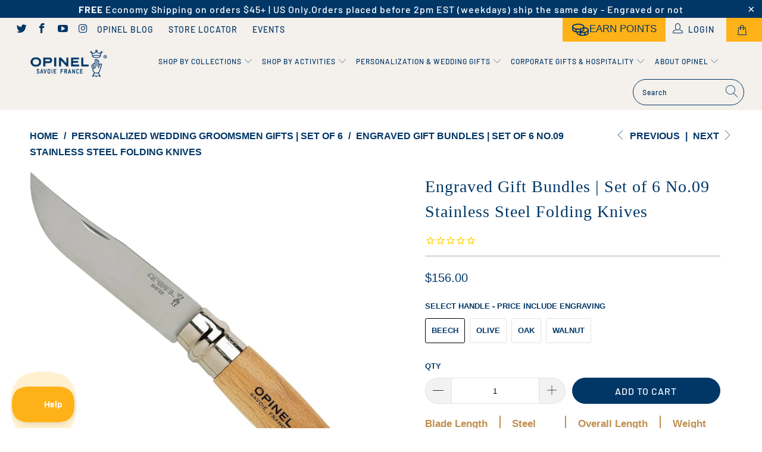

--- FILE ---
content_type: text/html; charset=utf-8
request_url: https://www.opinel-usa.com/collections/personalized-wedding-groomsmen-gifts-set-of-6/products/personalized-wedding-gift-set-of-6-no-09-stainless-steel-folding-knives
body_size: 83223
content:




  
 
 




 <!DOCTYPE html>
<html lang="en"> <head> <!-- Google Tag Manager -->
<script>(function(w,d,s,l,i){w[l]=w[l]||[];w[l].push({'gtm.start':
new Date().getTime(),event:'gtm.js'});var f=d.getElementsByTagName(s)[0],
j=d.createElement(s),dl=l!='dataLayer'?'&l='+l:'';j.async=true;j.src=
'https://www.googletagmanager.com/gtm.js?id='+i+dl;f.parentNode.insertBefore(j,f);
})(window,document,'script','dataLayer','GTM-TJC9G9VG');</script>
<!-- End Google Tag Manager --> <!-- Hotjar Tracking Code for https://www.opinel-usa.com/ -->
<script>
    (function(h,o,t,j,a,r){
        h.hj=h.hj||function(){(h.hj.q=h.hj.q||[]).push(arguments)};
        h._hjSettings={hjid:3350054,hjsv:6};
        a=o.getElementsByTagName('head')[0];
        r=o.createElement('script');r.async=1;
        r.src=t+h._hjSettings.hjid+j+h._hjSettings.hjsv;
        a.appendChild(r);
    })(window,document,'https://static.hotjar.com/c/hotjar-','.js?sv=');
</script> <script src="//d1liekpayvooaz.cloudfront.net/apps/customizery/customizery.js?shop=kniforia.myshopify.com"></script> <meta charset="utf-8"> <meta http-equiv="cleartype" content="on"> <meta name="robots" content="index,follow"> <meta name="google-site-verification" content="0AFJLZ1CVJuFgIgBqjJBuprg3BVrJiLq15maSrnMgPM" /> <meta name="google-site-verification" content="B0dpdsNfkgTducLr2OmtNr9hlpq6hhmF0oHmQMWYKmI" /> <!-- Mobile Specific Metas --> <meta name="HandheldFriendly" content="True"> <meta name="MobileOptimized" content="320"> <meta name="viewport" content="width=device-width,initial-scale=1"> <meta name="theme-color" content="#ffffff"> <!-- Google Tag Manager -->
<script>(function(w,d,s,l,i){w[l]=w[l]||[];w[l].push({'gtm.start':
new Date().getTime(),event:'gtm.js'});var f=d.getElementsByTagName(s)[0],
j=d.createElement(s),dl=l!='dataLayer'?'&l='+l:'';j.async=true;j.src=
'https://www.googletagmanager.com/gtm.js?id='+i+dl;f.parentNode.insertBefore(j,f);
})(window,document,'script','dataLayer','GTM-WFQP6HN');gtag('config', 'AW-703416783');</script>
<!-- End Google Tag Manager -->

<!--  -->
<!-- Rivo_metafields: null --> <meta name="description" content="Personalized Wedding Gift | Set of 6 No.09 Stainless Steel Folding Knives. Less of a pocket knife and more of a project knife, the No.09 folding knife&#39;s increased size makes it great for bushcraft, hunting, or big tasks. The No.09 is available in an assortment of wood handles including the classic beech wood and more premium woods; oak, walnut, and olive wood. This size features the Virobloc® safety ring.">
    
<title>
      Engraved Gift Bundles | Set of 6 No.09 Stainless Steel Folding Knives - OPINEL USA</title> <link rel="preconnect dns-prefetch" href="https://fonts.shopifycdn.com" /> <link rel="preconnect dns-prefetch" href="https://cdn.shopify.com" /> <link rel="preconnect dns-prefetch" href="https://v.shopify.com" /> <link rel="preconnect dns-prefetch" href="https://cdn.shopifycloud.com" /> <link rel="stylesheet" href="https://cdnjs.cloudflare.com/ajax/libs/fancybox/3.5.6/jquery.fancybox.css"> <!-- Stylesheets for Turbo "5.0.3" --> <link href="//www.opinel-usa.com/cdn/shop/t/123/assets/styles.scss.css?v=131033666461050689111762183283" rel="stylesheet" type="text/css" media="all" /> <link href="//www.opinel-usa.com/cdn/shop/t/123/assets/custom.css?v=154682471265586867751761590419" rel="stylesheet" type="text/css" media="all" /> <link href="//www.opinel-usa.com/cdn/shop/t/123/assets/custom-st.css?v=4470214493885855381761590419" rel="stylesheet" type="text/css" media="all" /> <script>
      window.lazySizesConfig = window.lazySizesConfig || {};

      lazySizesConfig.expand = 300;
      lazySizesConfig.loadHidden = false;

      /*! lazysizes - v4.1.4 */
      !function(a,b){var c=b(a,a.document);a.lazySizes=c,"object"==typeof module&&module.exports&&(module.exports=c)}(window,function(a,b){"use strict";if(b.getElementsByClassName){var c,d,e=b.documentElement,f=a.Date,g=a.HTMLPictureElement,h="addEventListener",i="getAttribute",j=a[h],k=a.setTimeout,l=a.requestAnimationFrame||k,m=a.requestIdleCallback,n=/^picture$/i,o=["load","error","lazyincluded","_lazyloaded"],p={},q=Array.prototype.forEach,r=function(a,b){return p[b]||(p[b]=new RegExp("(\\s|^)"+b+"(\\s|$)")),p[b].test(a[i]("class")||"")&&p[b]},s=function(a,b){r(a,b)||a.setAttribute("class",(a[i]("class")||"").trim()+" "+b)},t=function(a,b){var c;(c=r(a,b))&&a.setAttribute("class",(a[i]("class")||"").replace(c," "))},u=function(a,b,c){var d=c?h:"removeEventListener";c&&u(a,b),o.forEach(function(c){a[d](c,b)})},v=function(a,d,e,f,g){var h=b.createEvent("Event");return e||(e={}),e.instance=c,h.initEvent(d,!f,!g),h.detail=e,a.dispatchEvent(h),h},w=function(b,c){var e;!g&&(e=a.picturefill||d.pf)?(c&&c.src&&!b[i]("srcset")&&b.setAttribute("srcset",c.src),e({reevaluate:!0,elements:[b]})):c&&c.src&&(b.src=c.src)},x=function(a,b){return(getComputedStyle(a,null)||{})[b]},y=function(a,b,c){for(c=c||a.offsetWidth;c<d.minSize&&b&&!a._lazysizesWidth;)c=b.offsetWidth,b=b.parentNode;return c},z=function(){var a,c,d=[],e=[],f=d,g=function(){var b=f;for(f=d.length?e:d,a=!0,c=!1;b.length;)b.shift()();a=!1},h=function(d,e){a&&!e?d.apply(this,arguments):(f.push(d),c||(c=!0,(b.hidden?k:l)(g)))};return h._lsFlush=g,h}(),A=function(a,b){return b?function(){z(a)}:function(){var b=this,c=arguments;z(function(){a.apply(b,c)})}},B=function(a){var b,c=0,e=d.throttleDelay,g=d.ricTimeout,h=function(){b=!1,c=f.now(),a()},i=m&&g>49?function(){m(h,{timeout:g}),g!==d.ricTimeout&&(g=d.ricTimeout)}:A(function(){k(h)},!0);return function(a){var d;(a=a===!0)&&(g=33),b||(b=!0,d=e-(f.now()-c),0>d&&(d=0),a||9>d?i():k(i,d))}},C=function(a){var b,c,d=99,e=function(){b=null,a()},g=function(){var a=f.now()-c;d>a?k(g,d-a):(m||e)(e)};return function(){c=f.now(),b||(b=k(g,d))}};!function(){var b,c={lazyClass:"lazyload",loadedClass:"lazyloaded",loadingClass:"lazyloading",preloadClass:"lazypreload",errorClass:"lazyerror",autosizesClass:"lazyautosizes",srcAttr:"data-src",srcsetAttr:"data-srcset",sizesAttr:"data-sizes",minSize:40,customMedia:{},init:!0,expFactor:1.5,hFac:.8,loadMode:2,loadHidden:!0,ricTimeout:0,throttleDelay:125};d=a.lazySizesConfig||a.lazysizesConfig||{};for(b in c)b in d||(d[b]=c[b]);a.lazySizesConfig=d,k(function(){d.init&&F()})}();var D=function(){var g,l,m,o,p,y,D,F,G,H,I,J,K,L,M=/^img$/i,N=/^iframe$/i,O="onscroll"in a&&!/(gle|ing)bot/.test(navigator.userAgent),P=0,Q=0,R=0,S=-1,T=function(a){R--,a&&a.target&&u(a.target,T),(!a||0>R||!a.target)&&(R=0)},U=function(a,c){var d,f=a,g="hidden"==x(b.body,"visibility")||"hidden"!=x(a.parentNode,"visibility")&&"hidden"!=x(a,"visibility");for(F-=c,I+=c,G-=c,H+=c;g&&(f=f.offsetParent)&&f!=b.body&&f!=e;)g=(x(f,"opacity")||1)>0,g&&"visible"!=x(f,"overflow")&&(d=f.getBoundingClientRect(),g=H>d.left&&G<d.right&&I>d.top-1&&F<d.bottom+1);return g},V=function(){var a,f,h,j,k,m,n,p,q,r=c.elements;if((o=d.loadMode)&&8>R&&(a=r.length)){f=0,S++,null==K&&("expand"in d||(d.expand=e.clientHeight>500&&e.clientWidth>500?500:370),J=d.expand,K=J*d.expFactor),K>Q&&1>R&&S>2&&o>2&&!b.hidden?(Q=K,S=0):Q=o>1&&S>1&&6>R?J:P;for(;a>f;f++)if(r[f]&&!r[f]._lazyRace)if(O)if((p=r[f][i]("data-expand"))&&(m=1*p)||(m=Q),q!==m&&(y=innerWidth+m*L,D=innerHeight+m,n=-1*m,q=m),h=r[f].getBoundingClientRect(),(I=h.bottom)>=n&&(F=h.top)<=D&&(H=h.right)>=n*L&&(G=h.left)<=y&&(I||H||G||F)&&(d.loadHidden||"hidden"!=x(r[f],"visibility"))&&(l&&3>R&&!p&&(3>o||4>S)||U(r[f],m))){if(ba(r[f]),k=!0,R>9)break}else!k&&l&&!j&&4>R&&4>S&&o>2&&(g[0]||d.preloadAfterLoad)&&(g[0]||!p&&(I||H||G||F||"auto"!=r[f][i](d.sizesAttr)))&&(j=g[0]||r[f]);else ba(r[f]);j&&!k&&ba(j)}},W=B(V),X=function(a){s(a.target,d.loadedClass),t(a.target,d.loadingClass),u(a.target,Z),v(a.target,"lazyloaded")},Y=A(X),Z=function(a){Y({target:a.target})},$=function(a,b){try{a.contentWindow.location.replace(b)}catch(c){a.src=b}},_=function(a){var b,c=a[i](d.srcsetAttr);(b=d.customMedia[a[i]("data-media")||a[i]("media")])&&a.setAttribute("media",b),c&&a.setAttribute("srcset",c)},aa=A(function(a,b,c,e,f){var g,h,j,l,o,p;(o=v(a,"lazybeforeunveil",b)).defaultPrevented||(e&&(c?s(a,d.autosizesClass):a.setAttribute("sizes",e)),h=a[i](d.srcsetAttr),g=a[i](d.srcAttr),f&&(j=a.parentNode,l=j&&n.test(j.nodeName||"")),p=b.firesLoad||"src"in a&&(h||g||l),o={target:a},p&&(u(a,T,!0),clearTimeout(m),m=k(T,2500),s(a,d.loadingClass),u(a,Z,!0)),l&&q.call(j.getElementsByTagName("source"),_),h?a.setAttribute("srcset",h):g&&!l&&(N.test(a.nodeName)?$(a,g):a.src=g),f&&(h||l)&&w(a,{src:g})),a._lazyRace&&delete a._lazyRace,t(a,d.lazyClass),z(function(){(!p||a.complete&&a.naturalWidth>1)&&(p?T(o):R--,X(o))},!0)}),ba=function(a){var b,c=M.test(a.nodeName),e=c&&(a[i](d.sizesAttr)||a[i]("sizes")),f="auto"==e;(!f&&l||!c||!a[i]("src")&&!a.srcset||a.complete||r(a,d.errorClass)||!r(a,d.lazyClass))&&(b=v(a,"lazyunveilread").detail,f&&E.updateElem(a,!0,a.offsetWidth),a._lazyRace=!0,R++,aa(a,b,f,e,c))},ca=function(){if(!l){if(f.now()-p<999)return void k(ca,999);var a=C(function(){d.loadMode=3,W()});l=!0,d.loadMode=3,W(),j("scroll",function(){3==d.loadMode&&(d.loadMode=2),a()},!0)}};return{_:function(){p=f.now(),c.elements=b.getElementsByClassName(d.lazyClass),g=b.getElementsByClassName(d.lazyClass+" "+d.preloadClass),L=d.hFac,j("scroll",W,!0),j("resize",W,!0),a.MutationObserver?new MutationObserver(W).observe(e,{childList:!0,subtree:!0,attributes:!0}):(e[h]("DOMNodeInserted",W,!0),e[h]("DOMAttrModified",W,!0),setInterval(W,999)),j("hashchange",W,!0),["focus","mouseover","click","load","transitionend","animationend","webkitAnimationEnd"].forEach(function(a){b[h](a,W,!0)}),/d$|^c/.test(b.readyState)?ca():(j("load",ca),b[h]("DOMContentLoaded",W),k(ca,2e4)),c.elements.length?(V(),z._lsFlush()):W()},checkElems:W,unveil:ba}}(),E=function(){var a,c=A(function(a,b,c,d){var e,f,g;if(a._lazysizesWidth=d,d+="px",a.setAttribute("sizes",d),n.test(b.nodeName||""))for(e=b.getElementsByTagName("source"),f=0,g=e.length;g>f;f++)e[f].setAttribute("sizes",d);c.detail.dataAttr||w(a,c.detail)}),e=function(a,b,d){var e,f=a.parentNode;f&&(d=y(a,f,d),e=v(a,"lazybeforesizes",{width:d,dataAttr:!!b}),e.defaultPrevented||(d=e.detail.width,d&&d!==a._lazysizesWidth&&c(a,f,e,d)))},f=function(){var b,c=a.length;if(c)for(b=0;c>b;b++)e(a[b])},g=C(f);return{_:function(){a=b.getElementsByClassName(d.autosizesClass),j("resize",g)},checkElems:g,updateElem:e}}(),F=function(){F.i||(F.i=!0,E._(),D._())};return c={cfg:d,autoSizer:E,loader:D,init:F,uP:w,aC:s,rC:t,hC:r,fire:v,gW:y,rAF:z}}});

      /*! lazysizes - v4.1.4 */
      !function(a,b){var c=function(){b(a.lazySizes),a.removeEventListener("lazyunveilread",c,!0)};b=b.bind(null,a,a.document),"object"==typeof module&&module.exports?b(require("lazysizes")):a.lazySizes?c():a.addEventListener("lazyunveilread",c,!0)}(window,function(a,b,c){"use strict";function d(){this.ratioElems=b.getElementsByClassName("lazyaspectratio"),this._setupEvents(),this.processImages()}if(a.addEventListener){var e,f,g,h=Array.prototype.forEach,i=/^picture$/i,j="data-aspectratio",k="img["+j+"]",l=function(b){return a.matchMedia?(l=function(a){return!a||(matchMedia(a)||{}).matches})(b):a.Modernizr&&Modernizr.mq?!b||Modernizr.mq(b):!b},m=c.aC,n=c.rC,o=c.cfg;d.prototype={_setupEvents:function(){var a=this,c=function(b){b.naturalWidth<36?a.addAspectRatio(b,!0):a.removeAspectRatio(b,!0)},d=function(){a.processImages()};b.addEventListener("load",function(a){a.target.getAttribute&&a.target.getAttribute(j)&&c(a.target)},!0),addEventListener("resize",function(){var b,d=function(){h.call(a.ratioElems,c)};return function(){clearTimeout(b),b=setTimeout(d,99)}}()),b.addEventListener("DOMContentLoaded",d),addEventListener("load",d)},processImages:function(a){var c,d;a||(a=b),c="length"in a&&!a.nodeName?a:a.querySelectorAll(k);for(d=0;d<c.length;d++)c[d].naturalWidth>36?this.removeAspectRatio(c[d]):this.addAspectRatio(c[d])},getSelectedRatio:function(a){var b,c,d,e,f,g=a.parentNode;if(g&&i.test(g.nodeName||""))for(d=g.getElementsByTagName("source"),b=0,c=d.length;c>b;b++)if(e=d[b].getAttribute("data-media")||d[b].getAttribute("media"),o.customMedia[e]&&(e=o.customMedia[e]),l(e)){f=d[b].getAttribute(j);break}return f||a.getAttribute(j)||""},parseRatio:function(){var a=/^\s*([+\d\.]+)(\s*[\/x]\s*([+\d\.]+))?\s*$/,b={};return function(c){var d;return!b[c]&&(d=c.match(a))&&(d[3]?b[c]=d[1]/d[3]:b[c]=1*d[1]),b[c]}}(),addAspectRatio:function(b,c){var d,e=b.offsetWidth,f=b.offsetHeight;return c||m(b,"lazyaspectratio"),36>e&&0>=f?void((e||f&&a.console)&&console.log("Define width or height of image, so we can calculate the other dimension")):(d=this.getSelectedRatio(b),d=this.parseRatio(d),void(d&&(e?b.style.height=e/d+"px":b.style.width=f*d+"px")))},removeAspectRatio:function(a){n(a,"lazyaspectratio"),a.style.height="",a.style.width="",a.removeAttribute(j)}},f=function(){g=a.jQuery||a.Zepto||a.shoestring||a.$,g&&g.fn&&!g.fn.imageRatio&&g.fn.filter&&g.fn.add&&g.fn.find?g.fn.imageRatio=function(){return e.processImages(this.find(k).add(this.filter(k))),this}:g=!1},f(),setTimeout(f),e=new d,a.imageRatio=e,"object"==typeof module&&module.exports?module.exports=e:"function"==typeof define&&define.amd&&define(e)}});

      /*! lazysizes - v4.1.5 */
      !function(a,b){var c=function(){b(a.lazySizes),a.removeEventListener("lazyunveilread",c,!0)};b=b.bind(null,a,a.document),"object"==typeof module&&module.exports?b(require("lazysizes")):a.lazySizes?c():a.addEventListener("lazyunveilread",c,!0)}(window,function(a,b,c){"use strict";if(a.addEventListener){var d=/\s+/g,e=/\s*\|\s+|\s+\|\s*/g,f=/^(.+?)(?:\s+\[\s*(.+?)\s*\])(?:\s+\[\s*(.+?)\s*\])?$/,g=/^\s*\(*\s*type\s*:\s*(.+?)\s*\)*\s*$/,h=/\(|\)|'/,i={contain:1,cover:1},j=function(a){var b=c.gW(a,a.parentNode);return(!a._lazysizesWidth||b>a._lazysizesWidth)&&(a._lazysizesWidth=b),a._lazysizesWidth},k=function(a){var b;return b=(getComputedStyle(a)||{getPropertyValue:function(){}}).getPropertyValue("background-size"),!i[b]&&i[a.style.backgroundSize]&&(b=a.style.backgroundSize),b},l=function(a,b){if(b){var c=b.match(g);c&&c[1]?a.setAttribute("type",c[1]):a.setAttribute("media",lazySizesConfig.customMedia[b]||b)}},m=function(a,c,g){var h=b.createElement("picture"),i=c.getAttribute(lazySizesConfig.sizesAttr),j=c.getAttribute("data-ratio"),k=c.getAttribute("data-optimumx");c._lazybgset&&c._lazybgset.parentNode==c&&c.removeChild(c._lazybgset),Object.defineProperty(g,"_lazybgset",{value:c,writable:!0}),Object.defineProperty(c,"_lazybgset",{value:h,writable:!0}),a=a.replace(d," ").split(e),h.style.display="none",g.className=lazySizesConfig.lazyClass,1!=a.length||i||(i="auto"),a.forEach(function(a){var c,d=b.createElement("source");i&&"auto"!=i&&d.setAttribute("sizes",i),(c=a.match(f))?(d.setAttribute(lazySizesConfig.srcsetAttr,c[1]),l(d,c[2]),l(d,c[3])):d.setAttribute(lazySizesConfig.srcsetAttr,a),h.appendChild(d)}),i&&(g.setAttribute(lazySizesConfig.sizesAttr,i),c.removeAttribute(lazySizesConfig.sizesAttr),c.removeAttribute("sizes")),k&&g.setAttribute("data-optimumx",k),j&&g.setAttribute("data-ratio",j),h.appendChild(g),c.appendChild(h)},n=function(a){if(a.target._lazybgset){var b=a.target,d=b._lazybgset,e=b.currentSrc||b.src;if(e){var f=c.fire(d,"bgsetproxy",{src:e,useSrc:h.test(e)?JSON.stringify(e):e});f.defaultPrevented||(d.style.backgroundImage="url("+f.detail.useSrc+")")}b._lazybgsetLoading&&(c.fire(d,"_lazyloaded",{},!1,!0),delete b._lazybgsetLoading)}};addEventListener("lazybeforeunveil",function(a){var d,e,f;!a.defaultPrevented&&(d=a.target.getAttribute("data-bgset"))&&(f=a.target,e=b.createElement("img"),e.alt="",e._lazybgsetLoading=!0,a.detail.firesLoad=!0,m(d,f,e),setTimeout(function(){c.loader.unveil(e),c.rAF(function(){c.fire(e,"_lazyloaded",{},!0,!0),e.complete&&n({target:e})})}))}),b.addEventListener("load",n,!0),a.addEventListener("lazybeforesizes",function(a){if(a.detail.instance==c&&a.target._lazybgset&&a.detail.dataAttr){var b=a.target._lazybgset,d=k(b);i[d]&&(a.target._lazysizesParentFit=d,c.rAF(function(){a.target.setAttribute("data-parent-fit",d),a.target._lazysizesParentFit&&delete a.target._lazysizesParentFit}))}},!0),b.documentElement.addEventListener("lazybeforesizes",function(a){!a.defaultPrevented&&a.target._lazybgset&&a.detail.instance==c&&(a.detail.width=j(a.target._lazybgset))})}});</script> <script>
      
Shopify = window.Shopify || {};Shopify.theme_settings = {};Shopify.theme_settings.display_tos_checkbox = false;Shopify.theme_settings.go_to_checkout = false;Shopify.theme_settings.cart_action = "redirect_cart";Shopify.theme_settings.collection_swatches = true;Shopify.theme_settings.collection_secondary_image = true;Shopify.theme_settings.show_multiple_currencies = false;Shopify.theme_settings.display_inventory_left = true;Shopify.theme_settings.inventory_threshold = 10;Shopify.theme_settings.limit_quantity = true;Shopify.theme_settings.menu_position = "inline";Shopify.theme_settings.newsletter_popup = false;Shopify.theme_settings.newsletter_popup_days = "0";Shopify.theme_settings.newsletter_popup_mobile = true;Shopify.theme_settings.newsletter_popup_seconds = 6;Shopify.theme_settings.pagination_type = "load_more";Shopify.theme_settings.search_pagination_type = "load_more";Shopify.theme_settings.enable_shopify_review_comments = false;Shopify.theme_settings.enable_shopify_collection_badges = true;Shopify.theme_settings.quick_shop_thumbnail_position = "bottom-thumbnails";Shopify.theme_settings.product_form_style = "swatches";Shopify.theme_settings.sale_banner_enabled = true;Shopify.theme_settings.display_savings = false;Shopify.theme_settings.display_sold_out_price = true;Shopify.theme_settings.sold_out_text = "Sold Out";Shopify.theme_settings.free_text = "Free";Shopify.theme_settings.search_option = "products";Shopify.theme_settings.search_items_to_display = 3;Shopify.theme_settings.enable_autocomplete = true;Shopify.theme_settings.page_dots_enabled = true;Shopify.theme_settings.slideshow_arrow_size = "bold";Shopify.theme_settings.quick_shop_enabled = false;Shopify.translation =Shopify.translation || {};Shopify.translation.agree_to_terms_warning = "You must agree with the terms and conditions to checkout.";Shopify.translation.one_item_left = "item left";Shopify.translation.items_left_text = "items left";Shopify.translation.cart_savings_text = "Total Savings";Shopify.translation.cart_discount_text = "Discount";Shopify.translation.cart_subtotal_text = "Subtotal";Shopify.translation.cart_remove_text = "Remove";Shopify.translation.newsletter_success_text = "Thank you for joining our mailing list!";Shopify.translation.notify_email = "Enter your email address...";Shopify.translation.notify_email_value = "Translation missing: en.contact.fields.email";Shopify.translation.notify_email_send = "Send";Shopify.translation.notify_message_first = "Please notify me when ";Shopify.translation.notify_message_last = " becomes available - ";Shopify.translation.notify_success_text = "Thanks! We will notify you when this product becomes available!";Shopify.translation.add_to_cart = "Add to Cart";Shopify.translation.coming_soon_text = "Sold Out";Shopify.translation.sold_out_text = "Sold Out";Shopify.translation.sale_text = "Save";Shopify.translation.savings_text = "You Save";Shopify.translation.free_price_text = "Translation missing: en.settings.free_price_text";Shopify.translation.from_text = "from";Shopify.translation.new_text = "PERSONALIZE";Shopify.translation.pre_order_text = "Pre-Order";Shopify.translation.unavailable_text = "Unavailable";Shopify.translation.all_results = "View all results";</script> <script src="//www.opinel-usa.com/cdn/shop/t/123/assets/jquery.min.js?v=81049236547974671631761590419"></script> <script src="//www.opinel-usa.com/cdn/shop/t/123/assets/vendors.js?v=64406799660333671781761590419"></script> <script src="//www.opinel-usa.com/cdn/shop/t/123/assets/sections.js?v=108172805651118037141761602783"></script> <script src="//www.opinel-usa.com/cdn/shop/t/123/assets/utilities.js?v=61409988147232353911761590419"></script> <script src="//www.opinel-usa.com/cdn/shop/t/123/assets/app.js?v=65918832481257263311761590419"></script> <script src="//www.opinel-usa.com/cdn/shop/t/123/assets/custom.js?v=182877244729539518661761590419"></script> <meta name="description" content="Personalized Wedding Gift | Set of 6 No.09 Stainless Steel Folding Knives. Less of a pocket knife and more of a project knife, the No.09 folding knife&#39;s increased size makes it great for bushcraft, hunting, or big tasks. The No.09 is available in an assortment of wood handles including the classic beech wood and more premium woods; oak, walnut, and olive wood. This size features the Virobloc® safety ring." /> <link rel="shortcut icon" type="image/x-icon" href="//www.opinel-usa.com/cdn/shop/files/opi_favicon_180x180.jpg?v=1613671300"> <link rel="apple-touch-icon" href="//www.opinel-usa.com/cdn/shop/files/opi_favicon_180x180.jpg?v=1613671300"/> <link rel="apple-touch-icon" sizes="57x57" href="//www.opinel-usa.com/cdn/shop/files/opi_favicon_57x57.jpg?v=1613671300"/> <link rel="apple-touch-icon" sizes="60x60" href="//www.opinel-usa.com/cdn/shop/files/opi_favicon_60x60.jpg?v=1613671300"/> <link rel="apple-touch-icon" sizes="72x72" href="//www.opinel-usa.com/cdn/shop/files/opi_favicon_72x72.jpg?v=1613671300"/> <link rel="apple-touch-icon" sizes="76x76" href="//www.opinel-usa.com/cdn/shop/files/opi_favicon_76x76.jpg?v=1613671300"/> <link rel="apple-touch-icon" sizes="114x114" href="//www.opinel-usa.com/cdn/shop/files/opi_favicon_114x114.jpg?v=1613671300"/> <link rel="apple-touch-icon" sizes="180x180" href="//www.opinel-usa.com/cdn/shop/files/opi_favicon_180x180.jpg?v=1613671300"/> <link rel="apple-touch-icon" sizes="228x228" href="//www.opinel-usa.com/cdn/shop/files/opi_favicon_228x228.jpg?v=1613671300"/> <link rel="canonical" href="https://www.opinel-usa.com/products/personalized-wedding-gift-set-of-6-no-09-stainless-steel-folding-knives" /> <script>window.performance && window.performance.mark && window.performance.mark('shopify.content_for_header.start');</script><meta name="google-site-verification" content="fBR3rUqT1o1p06_WMspgWO6zpqKNJnViKzw5cxUOdbQ">
<meta name="google-site-verification" content="0I2Myi3v8E22lWRyHwOTSVAYSCZJCSGqgfgc07LAuwM">
<meta id="shopify-digital-wallet" name="shopify-digital-wallet" content="/2876884/digital_wallets/dialog">
<meta name="shopify-checkout-api-token" content="49be9f1b509f313a7ded44cbc670c1be">
<meta id="in-context-paypal-metadata" data-shop-id="2876884" data-venmo-supported="false" data-environment="production" data-locale="en_US" data-paypal-v4="true" data-currency="USD">
<link rel="alternate" type="application/json+oembed" href="https://www.opinel-usa.com/products/personalized-wedding-gift-set-of-6-no-09-stainless-steel-folding-knives.oembed">
<script async="async" src="/checkouts/internal/preloads.js?locale=en-US"></script>
<link rel="preconnect" href="https://shop.app" crossorigin="anonymous">
<script async="async" src="https://shop.app/checkouts/internal/preloads.js?locale=en-US&shop_id=2876884" crossorigin="anonymous"></script>
<script id="apple-pay-shop-capabilities" type="application/json">{"shopId":2876884,"countryCode":"US","currencyCode":"USD","merchantCapabilities":["supports3DS"],"merchantId":"gid:\/\/shopify\/Shop\/2876884","merchantName":"OPINEL USA","requiredBillingContactFields":["postalAddress","email","phone"],"requiredShippingContactFields":["postalAddress","email","phone"],"shippingType":"shipping","supportedNetworks":["visa","masterCard","amex","discover","elo","jcb"],"total":{"type":"pending","label":"OPINEL USA","amount":"1.00"},"shopifyPaymentsEnabled":true,"supportsSubscriptions":true}</script>
<script id="shopify-features" type="application/json">{"accessToken":"49be9f1b509f313a7ded44cbc670c1be","betas":["rich-media-storefront-analytics"],"domain":"www.opinel-usa.com","predictiveSearch":true,"shopId":2876884,"locale":"en"}</script>
<script>var Shopify = Shopify || {};
Shopify.shop = "kniforia.myshopify.com";
Shopify.locale = "en";
Shopify.currency = {"active":"USD","rate":"1.0"};
Shopify.country = "US";
Shopify.theme = {"name":"Alex updating","id":147397443740,"schema_name":"Turbo","schema_version":"5.0.3","theme_store_id":null,"role":"main"};
Shopify.theme.handle = "null";
Shopify.theme.style = {"id":null,"handle":null};
Shopify.cdnHost = "www.opinel-usa.com/cdn";
Shopify.routes = Shopify.routes || {};
Shopify.routes.root = "/";</script>
<script type="module">!function(o){(o.Shopify=o.Shopify||{}).modules=!0}(window);</script>
<script>!function(o){function n(){var o=[];function n(){o.push(Array.prototype.slice.apply(arguments))}return n.q=o,n}var t=o.Shopify=o.Shopify||{};t.loadFeatures=n(),t.autoloadFeatures=n()}(window);</script>
<script>
  window.ShopifyPay = window.ShopifyPay || {};
  window.ShopifyPay.apiHost = "shop.app\/pay";
  window.ShopifyPay.redirectState = null;
</script>
<script id="shop-js-analytics" type="application/json">{"pageType":"product"}</script>
<script defer="defer" async type="module" src="//www.opinel-usa.com/cdn/shopifycloud/shop-js/modules/v2/client.init-shop-cart-sync_BT-GjEfc.en.esm.js"></script>
<script defer="defer" async type="module" src="//www.opinel-usa.com/cdn/shopifycloud/shop-js/modules/v2/chunk.common_D58fp_Oc.esm.js"></script>
<script defer="defer" async type="module" src="//www.opinel-usa.com/cdn/shopifycloud/shop-js/modules/v2/chunk.modal_xMitdFEc.esm.js"></script>
<script type="module">
  await import("//www.opinel-usa.com/cdn/shopifycloud/shop-js/modules/v2/client.init-shop-cart-sync_BT-GjEfc.en.esm.js");
await import("//www.opinel-usa.com/cdn/shopifycloud/shop-js/modules/v2/chunk.common_D58fp_Oc.esm.js");
await import("//www.opinel-usa.com/cdn/shopifycloud/shop-js/modules/v2/chunk.modal_xMitdFEc.esm.js");

  window.Shopify.SignInWithShop?.initShopCartSync?.({"fedCMEnabled":true,"windoidEnabled":true});

</script>
<script>
  window.Shopify = window.Shopify || {};
  if (!window.Shopify.featureAssets) window.Shopify.featureAssets = {};
  window.Shopify.featureAssets['shop-js'] = {"shop-cart-sync":["modules/v2/client.shop-cart-sync_DZOKe7Ll.en.esm.js","modules/v2/chunk.common_D58fp_Oc.esm.js","modules/v2/chunk.modal_xMitdFEc.esm.js"],"init-fed-cm":["modules/v2/client.init-fed-cm_B6oLuCjv.en.esm.js","modules/v2/chunk.common_D58fp_Oc.esm.js","modules/v2/chunk.modal_xMitdFEc.esm.js"],"shop-cash-offers":["modules/v2/client.shop-cash-offers_D2sdYoxE.en.esm.js","modules/v2/chunk.common_D58fp_Oc.esm.js","modules/v2/chunk.modal_xMitdFEc.esm.js"],"shop-login-button":["modules/v2/client.shop-login-button_QeVjl5Y3.en.esm.js","modules/v2/chunk.common_D58fp_Oc.esm.js","modules/v2/chunk.modal_xMitdFEc.esm.js"],"pay-button":["modules/v2/client.pay-button_DXTOsIq6.en.esm.js","modules/v2/chunk.common_D58fp_Oc.esm.js","modules/v2/chunk.modal_xMitdFEc.esm.js"],"shop-button":["modules/v2/client.shop-button_DQZHx9pm.en.esm.js","modules/v2/chunk.common_D58fp_Oc.esm.js","modules/v2/chunk.modal_xMitdFEc.esm.js"],"avatar":["modules/v2/client.avatar_BTnouDA3.en.esm.js"],"init-windoid":["modules/v2/client.init-windoid_CR1B-cfM.en.esm.js","modules/v2/chunk.common_D58fp_Oc.esm.js","modules/v2/chunk.modal_xMitdFEc.esm.js"],"init-shop-for-new-customer-accounts":["modules/v2/client.init-shop-for-new-customer-accounts_C_vY_xzh.en.esm.js","modules/v2/client.shop-login-button_QeVjl5Y3.en.esm.js","modules/v2/chunk.common_D58fp_Oc.esm.js","modules/v2/chunk.modal_xMitdFEc.esm.js"],"init-shop-email-lookup-coordinator":["modules/v2/client.init-shop-email-lookup-coordinator_BI7n9ZSv.en.esm.js","modules/v2/chunk.common_D58fp_Oc.esm.js","modules/v2/chunk.modal_xMitdFEc.esm.js"],"init-shop-cart-sync":["modules/v2/client.init-shop-cart-sync_BT-GjEfc.en.esm.js","modules/v2/chunk.common_D58fp_Oc.esm.js","modules/v2/chunk.modal_xMitdFEc.esm.js"],"shop-toast-manager":["modules/v2/client.shop-toast-manager_DiYdP3xc.en.esm.js","modules/v2/chunk.common_D58fp_Oc.esm.js","modules/v2/chunk.modal_xMitdFEc.esm.js"],"init-customer-accounts":["modules/v2/client.init-customer-accounts_D9ZNqS-Q.en.esm.js","modules/v2/client.shop-login-button_QeVjl5Y3.en.esm.js","modules/v2/chunk.common_D58fp_Oc.esm.js","modules/v2/chunk.modal_xMitdFEc.esm.js"],"init-customer-accounts-sign-up":["modules/v2/client.init-customer-accounts-sign-up_iGw4briv.en.esm.js","modules/v2/client.shop-login-button_QeVjl5Y3.en.esm.js","modules/v2/chunk.common_D58fp_Oc.esm.js","modules/v2/chunk.modal_xMitdFEc.esm.js"],"shop-follow-button":["modules/v2/client.shop-follow-button_CqMgW2wH.en.esm.js","modules/v2/chunk.common_D58fp_Oc.esm.js","modules/v2/chunk.modal_xMitdFEc.esm.js"],"checkout-modal":["modules/v2/client.checkout-modal_xHeaAweL.en.esm.js","modules/v2/chunk.common_D58fp_Oc.esm.js","modules/v2/chunk.modal_xMitdFEc.esm.js"],"shop-login":["modules/v2/client.shop-login_D91U-Q7h.en.esm.js","modules/v2/chunk.common_D58fp_Oc.esm.js","modules/v2/chunk.modal_xMitdFEc.esm.js"],"lead-capture":["modules/v2/client.lead-capture_BJmE1dJe.en.esm.js","modules/v2/chunk.common_D58fp_Oc.esm.js","modules/v2/chunk.modal_xMitdFEc.esm.js"],"payment-terms":["modules/v2/client.payment-terms_Ci9AEqFq.en.esm.js","modules/v2/chunk.common_D58fp_Oc.esm.js","modules/v2/chunk.modal_xMitdFEc.esm.js"]};
</script>
<script>(function() {
  var isLoaded = false;
  function asyncLoad() {
    if (isLoaded) return;
    isLoaded = true;
    var urls = ["https:\/\/upsells.boldapps.net\/v2_ui\/js\/UpsellTracker.js?shop=kniforia.myshopify.com","https:\/\/upsells.boldapps.net\/v2_ui\/js\/upsell.js?shop=kniforia.myshopify.com","https:\/\/static.klaviyo.com\/onsite\/js\/klaviyo.js?company_id=KnrmBM\u0026shop=kniforia.myshopify.com","https:\/\/static.klaviyo.com\/onsite\/js\/klaviyo.js?company_id=KnrmBM\u0026shop=kniforia.myshopify.com","https:\/\/static.klaviyo.com\/onsite\/js\/klaviyo.js?company_id=KnrmBM\u0026shop=kniforia.myshopify.com","https:\/\/cdn.jsdelivr.net\/gh\/apphq\/slidecart-dist@master\/slidecarthq-forward.js?4\u0026shop=kniforia.myshopify.com","https:\/\/cdn.shopify.com\/s\/files\/1\/0287\/6884\/t\/110\/assets\/loy_2876884.js?v=1692892441\u0026shop=kniforia.myshopify.com","https:\/\/static.shareasale.com\/json\/shopify\/shareasale-tracking.js?sasmid=143314\u0026ssmtid=19038\u0026shop=kniforia.myshopify.com","https:\/\/cdn.doofinder.com\/shopify\/doofinder-installed.js?shop=kniforia.myshopify.com","https:\/\/video-loop-hero.noplans.studio\/static\/subscribe.js?shop=kniforia.myshopify.com","https:\/\/shopify-extension.getredo.com\/main.js?widget_id=n2hq2acaqmrvk1q\u0026shop=kniforia.myshopify.com","\/\/backinstock.useamp.com\/widget\/13421_1767154041.js?category=bis\u0026v=6\u0026shop=kniforia.myshopify.com"];
    for (var i = 0; i <urls.length; i++) {
      var s = document.createElement('script');
      s.type = 'text/javascript';
      s.async = true;
      s.src = urls[i];
      var x = document.getElementsByTagName('script')[0];
      x.parentNode.insertBefore(s, x);
    }
  };
  if(window.attachEvent) {
    window.attachEvent('onload', asyncLoad);
  } else {
    window.addEventListener('load', asyncLoad, false);
  }
})();</script>
<script id="__st">var __st={"a":2876884,"offset":-18000,"reqid":"44cb59fe-bc87-4772-b172-15b62a5fc8b5-1769101197","pageurl":"www.opinel-usa.com\/collections\/personalized-wedding-groomsmen-gifts-set-of-6\/products\/personalized-wedding-gift-set-of-6-no-09-stainless-steel-folding-knives","u":"f735b0f0b290","p":"product","rtyp":"product","rid":7584022560924};</script>
<script>window.ShopifyPaypalV4VisibilityTracking = true;</script>
<script id="captcha-bootstrap">!function(){'use strict';const t='contact',e='account',n='new_comment',o=[[t,t],['blogs',n],['comments',n],[t,'customer']],c=[[e,'customer_login'],[e,'guest_login'],[e,'recover_customer_password'],[e,'create_customer']],r=t=>t.map((([t,e])=>`form[action*='/${t}']:not([data-nocaptcha='true']) input[name='form_type'][value='${e}']`)).join(','),a=t=>()=>t?[...document.querySelectorAll(t)].map((t=>t.form)):[];function s(){const t=[...o],e=r(t);return a(e)}const i='password',u='form_key',d=['recaptcha-v3-token','g-recaptcha-response','h-captcha-response',i],f=()=>{try{return window.sessionStorage}catch{return}},m='__shopify_v',_=t=>t.elements[u];function p(t,e,n=!1){try{const o=window.sessionStorage,c=JSON.parse(o.getItem(e)),{data:r}=function(t){const{data:e,action:n}=t;return t[m]||n?{data:e,action:n}:{data:t,action:n}}(c);for(const[e,n]of Object.entries(r))t.elements[e]&&(t.elements[e].value=n);n&&o.removeItem(e)}catch(o){console.error('form repopulation failed',{error:o})}}const l='form_type',E='cptcha';function T(t){t.dataset[E]=!0}const w=window,h=w.document,L='Shopify',v='ce_forms',y='captcha';let A=!1;((t,e)=>{const n=(g='f06e6c50-85a8-45c8-87d0-21a2b65856fe',I='https://cdn.shopify.com/shopifycloud/storefront-forms-hcaptcha/ce_storefront_forms_captcha_hcaptcha.v1.5.2.iife.js',D={infoText:'Protected by hCaptcha',privacyText:'Privacy',termsText:'Terms'},(t,e,n)=>{const o=w[L][v],c=o.bindForm;if(c)return c(t,g,e,D).then(n);var r;o.q.push([[t,g,e,D],n]),r=I,A||(h.body.append(Object.assign(h.createElement('script'),{id:'captcha-provider',async:!0,src:r})),A=!0)});var g,I,D;w[L]=w[L]||{},w[L][v]=w[L][v]||{},w[L][v].q=[],w[L][y]=w[L][y]||{},w[L][y].protect=function(t,e){n(t,void 0,e),T(t)},Object.freeze(w[L][y]),function(t,e,n,w,h,L){const[v,y,A,g]=function(t,e,n){const i=e?o:[],u=t?c:[],d=[...i,...u],f=r(d),m=r(i),_=r(d.filter((([t,e])=>n.includes(e))));return[a(f),a(m),a(_),s()]}(w,h,L),I=t=>{const e=t.target;return e instanceof HTMLFormElement?e:e&&e.form},D=t=>v().includes(t);t.addEventListener('submit',(t=>{const e=I(t);if(!e)return;const n=D(e)&&!e.dataset.hcaptchaBound&&!e.dataset.recaptchaBound,o=_(e),c=g().includes(e)&&(!o||!o.value);(n||c)&&t.preventDefault(),c&&!n&&(function(t){try{if(!f())return;!function(t){const e=f();if(!e)return;const n=_(t);if(!n)return;const o=n.value;o&&e.removeItem(o)}(t);const e=Array.from(Array(32),(()=>Math.random().toString(36)[2])).join('');!function(t,e){_(t)||t.append(Object.assign(document.createElement('input'),{type:'hidden',name:u})),t.elements[u].value=e}(t,e),function(t,e){const n=f();if(!n)return;const o=[...t.querySelectorAll(`input[type='${i}']`)].map((({name:t})=>t)),c=[...d,...o],r={};for(const[a,s]of new FormData(t).entries())c.includes(a)||(r[a]=s);n.setItem(e,JSON.stringify({[m]:1,action:t.action,data:r}))}(t,e)}catch(e){console.error('failed to persist form',e)}}(e),e.submit())}));const S=(t,e)=>{t&&!t.dataset[E]&&(n(t,e.some((e=>e===t))),T(t))};for(const o of['focusin','change'])t.addEventListener(o,(t=>{const e=I(t);D(e)&&S(e,y())}));const B=e.get('form_key'),M=e.get(l),P=B&&M;t.addEventListener('DOMContentLoaded',(()=>{const t=y();if(P)for(const e of t)e.elements[l].value===M&&p(e,B);[...new Set([...A(),...v().filter((t=>'true'===t.dataset.shopifyCaptcha))])].forEach((e=>S(e,t)))}))}(h,new URLSearchParams(w.location.search),n,t,e,['guest_login'])})(!0,!1)}();</script>
<script integrity="sha256-4kQ18oKyAcykRKYeNunJcIwy7WH5gtpwJnB7kiuLZ1E=" data-source-attribution="shopify.loadfeatures" defer="defer" src="//www.opinel-usa.com/cdn/shopifycloud/storefront/assets/storefront/load_feature-a0a9edcb.js" crossorigin="anonymous"></script>
<script crossorigin="anonymous" defer="defer" src="//www.opinel-usa.com/cdn/shopifycloud/storefront/assets/shopify_pay/storefront-65b4c6d7.js?v=20250812"></script>
<script data-source-attribution="shopify.dynamic_checkout.dynamic.init">var Shopify=Shopify||{};Shopify.PaymentButton=Shopify.PaymentButton||{isStorefrontPortableWallets:!0,init:function(){window.Shopify.PaymentButton.init=function(){};var t=document.createElement("script");t.src="https://www.opinel-usa.com/cdn/shopifycloud/portable-wallets/latest/portable-wallets.en.js",t.type="module",document.head.appendChild(t)}};
</script>
<script data-source-attribution="shopify.dynamic_checkout.buyer_consent">
  function portableWalletsHideBuyerConsent(e){var t=document.getElementById("shopify-buyer-consent"),n=document.getElementById("shopify-subscription-policy-button");t&&n&&(t.classList.add("hidden"),t.setAttribute("aria-hidden","true"),n.removeEventListener("click",e))}function portableWalletsShowBuyerConsent(e){var t=document.getElementById("shopify-buyer-consent"),n=document.getElementById("shopify-subscription-policy-button");t&&n&&(t.classList.remove("hidden"),t.removeAttribute("aria-hidden"),n.addEventListener("click",e))}window.Shopify?.PaymentButton&&(window.Shopify.PaymentButton.hideBuyerConsent=portableWalletsHideBuyerConsent,window.Shopify.PaymentButton.showBuyerConsent=portableWalletsShowBuyerConsent);
</script>
<script data-source-attribution="shopify.dynamic_checkout.cart.bootstrap">document.addEventListener("DOMContentLoaded",(function(){function t(){return document.querySelector("shopify-accelerated-checkout-cart, shopify-accelerated-checkout")}if(t())Shopify.PaymentButton.init();else{new MutationObserver((function(e,n){t()&&(Shopify.PaymentButton.init(),n.disconnect())})).observe(document.body,{childList:!0,subtree:!0})}}));
</script>
<link id="shopify-accelerated-checkout-styles" rel="stylesheet" media="screen" href="https://www.opinel-usa.com/cdn/shopifycloud/portable-wallets/latest/accelerated-checkout-backwards-compat.css" crossorigin="anonymous">
<style id="shopify-accelerated-checkout-cart">
        #shopify-buyer-consent {
  margin-top: 1em;
  display: inline-block;
  width: 100%;
}

#shopify-buyer-consent.hidden {
  display: none;
}

#shopify-subscription-policy-button {
  background: none;
  border: none;
  padding: 0;
  text-decoration: underline;
  font-size: inherit;
  cursor: pointer;
}

#shopify-subscription-policy-button::before {
  box-shadow: none;
}

      </style>

<script>window.performance && window.performance.mark && window.performance.mark('shopify.content_for_header.end');</script>
<script>window.BOLD = window.BOLD || {};
    window.BOLD.common = window.BOLD.common || {};
    window.BOLD.common.Shopify = window.BOLD.common.Shopify || {};
    window.BOLD.common.Shopify.shop = {
      domain: 'www.opinel-usa.com',
      permanent_domain: 'kniforia.myshopify.com',
      url: 'https://www.opinel-usa.com',
      secure_url: 'https://www.opinel-usa.com',
      money_format: "${{amount}}",
      currency: "USD"
    };
    window.BOLD.common.Shopify.customer = {
      id: null,
      tags: null,
    };
    window.BOLD.common.Shopify.cart = {"note":null,"attributes":{},"original_total_price":0,"total_price":0,"total_discount":0,"total_weight":0.0,"item_count":0,"items":[],"requires_shipping":false,"currency":"USD","items_subtotal_price":0,"cart_level_discount_applications":[],"checkout_charge_amount":0};
    window.BOLD.common.template = 'product';window.BOLD.common.Shopify.formatMoney = function(money, format) {
        function n(t, e) {
            return "undefined" == typeof t ? e : t
        }
        function r(t, e, r, i) {
            if (e = n(e, 2),
                r = n(r, ","),
                i = n(i, "."),
            isNaN(t) || null == t)
                return 0;
            t = (t / 100).toFixed(e);
            var o = t.split(".")
                , a = o[0].replace(/(\d)(?=(\d\d\d)+(?!\d))/g, "$1" + r)
                , s = o[1] ? i + o[1] : "";
            return a + s
        }
        "string" == typeof money && (money = money.replace(".", ""));
        var i = ""
            , o = /\{\{\s*(\w+)\s*\}\}/
            , a = format || window.BOLD.common.Shopify.shop.money_format || window.Shopify.money_format || "$ {{ amount }}";
        switch (a.match(o)[1]) {
            case "amount":
                i = r(money, 2, ",", ".");
                break;
            case "amount_no_decimals":
                i = r(money, 0, ",", ".");
                break;
            case "amount_with_comma_separator":
                i = r(money, 2, ".", ",");
                break;
            case "amount_no_decimals_with_comma_separator":
                i = r(money, 0, ".", ",");
                break;
            case "amount_with_space_separator":
                i = r(money, 2, " ", ",");
                break;
            case "amount_no_decimals_with_space_separator":
                i = r(money, 0, " ", ",");
                break;
            case "amount_with_apostrophe_separator":
                i = r(money, 2, "'", ".");
                break;
        }
        return a.replace(o, i);
    };
    window.BOLD.common.Shopify.saveProduct = function (handle, product) {
      if (typeof handle === 'string' && typeof window.BOLD.common.Shopify.products[handle] === 'undefined') {
        if (typeof product === 'number') {
          window.BOLD.common.Shopify.handles[product] = handle;
          product = { id: product };
        }
        window.BOLD.common.Shopify.products[handle] = product;
      }
    };
    window.BOLD.common.Shopify.saveVariant = function (variant_id, variant) {
      if (typeof variant_id === 'number' && typeof window.BOLD.common.Shopify.variants[variant_id] === 'undefined') {
        window.BOLD.common.Shopify.variants[variant_id] = variant;
      }
    };window.BOLD.common.Shopify.products = window.BOLD.common.Shopify.products || {};
    window.BOLD.common.Shopify.variants = window.BOLD.common.Shopify.variants || {};
    window.BOLD.common.Shopify.handles = window.BOLD.common.Shopify.handles || {};window.BOLD.common.Shopify.saveProduct("personalized-wedding-gift-set-of-6-no-09-stainless-steel-folding-knives", 7584022560924);window.BOLD.common.Shopify.saveVariant(42389145845916, { product_id: 7584022560924, product_handle: "personalized-wedding-gift-set-of-6-no-09-stainless-steel-folding-knives", price: 15600, group_id: '', csp_metafield: {}});window.BOLD.common.Shopify.saveVariant(42389145878684, { product_id: 7584022560924, product_handle: "personalized-wedding-gift-set-of-6-no-09-stainless-steel-folding-knives", price: 21600, group_id: '', csp_metafield: {}});window.BOLD.common.Shopify.saveVariant(42389145911452, { product_id: 7584022560924, product_handle: "personalized-wedding-gift-set-of-6-no-09-stainless-steel-folding-knives", price: 21600, group_id: '', csp_metafield: {}});window.BOLD.common.Shopify.saveVariant(42389145944220, { product_id: 7584022560924, product_handle: "personalized-wedding-gift-set-of-6-no-09-stainless-steel-folding-knives", price: 21600, group_id: '', csp_metafield: {}});window.BOLD.apps_installed = {"Product Upsell":3} || {};window.BOLD.common.Shopify.saveProduct("personalized-wedding-gift-set-of-6-no-08-stainless-steel-folding-knives", 7579245379740);window.BOLD.common.Shopify.saveVariant(42379783307420, { product_id: 7579245379740, product_handle: "personalized-wedding-gift-set-of-6-no-08-stainless-steel-folding-knives", price: 15000, group_id: '', csp_metafield: {}});window.BOLD.common.Shopify.saveVariant(42379783340188, { product_id: 7579245379740, product_handle: "personalized-wedding-gift-set-of-6-no-08-stainless-steel-folding-knives", price: 19800, group_id: '', csp_metafield: {}});window.BOLD.common.Shopify.saveVariant(42379783372956, { product_id: 7579245379740, product_handle: "personalized-wedding-gift-set-of-6-no-08-stainless-steel-folding-knives", price: 19800, group_id: '', csp_metafield: {}});window.BOLD.common.Shopify.saveVariant(42379783405724, { product_id: 7579245379740, product_handle: "personalized-wedding-gift-set-of-6-no-08-stainless-steel-folding-knives", price: 19800, group_id: '', csp_metafield: {}});window.BOLD.common.Shopify.saveProduct("personalized-wedding-gift-set-of-6-no-09-stainless-steel-folding-knives", 7584022560924);window.BOLD.common.Shopify.saveVariant(42389145845916, { product_id: 7584022560924, product_handle: "personalized-wedding-gift-set-of-6-no-09-stainless-steel-folding-knives", price: 15600, group_id: '', csp_metafield: {}});window.BOLD.common.Shopify.saveVariant(42389145878684, { product_id: 7584022560924, product_handle: "personalized-wedding-gift-set-of-6-no-09-stainless-steel-folding-knives", price: 21600, group_id: '', csp_metafield: {}});window.BOLD.common.Shopify.saveVariant(42389145911452, { product_id: 7584022560924, product_handle: "personalized-wedding-gift-set-of-6-no-09-stainless-steel-folding-knives", price: 21600, group_id: '', csp_metafield: {}});window.BOLD.common.Shopify.saveVariant(42389145944220, { product_id: 7584022560924, product_handle: "personalized-wedding-gift-set-of-6-no-09-stainless-steel-folding-knives", price: 21600, group_id: '', csp_metafield: {}});window.BOLD.common.Shopify.saveProduct("personalized-wedding-gift-set-of-6-no-06-stainless-steel-folding-knives", 7584024330396);window.BOLD.common.Shopify.saveVariant(42389159477404, { product_id: 7584024330396, product_handle: "personalized-wedding-gift-set-of-6-no-06-stainless-steel-folding-knives", price: 12600, group_id: '', csp_metafield: {}});window.BOLD.common.Shopify.saveVariant(42389159510172, { product_id: 7584024330396, product_handle: "personalized-wedding-gift-set-of-6-no-06-stainless-steel-folding-knives", price: 17400, group_id: '', csp_metafield: {}});window.BOLD.common.Shopify.saveVariant(42389159542940, { product_id: 7584024330396, product_handle: "personalized-wedding-gift-set-of-6-no-06-stainless-steel-folding-knives", price: 17400, group_id: '', csp_metafield: {}});window.BOLD.common.Shopify.saveVariant(42389159575708, { product_id: 7584024330396, product_handle: "personalized-wedding-gift-set-of-6-no-06-stainless-steel-folding-knives", price: 17400, group_id: '', csp_metafield: {}});window.BOLD.common.Shopify.saveProduct("personalized-wedding-gift-set-of-6-no-08-stainless-steel-folding-knives-with-sheath", 7688003387548);window.BOLD.common.Shopify.saveVariant(42617066487964, { product_id: 7688003387548, product_handle: "personalized-wedding-gift-set-of-6-no-08-stainless-steel-folding-knives-with-sheath", price: 27000, group_id: '', csp_metafield: {}});window.BOLD.common.Shopify.saveProduct("engraved-gift-bundles-set-of-6-no-10-corkscrew-knife-with-bottle-opener", 8342325461148);window.BOLD.common.Shopify.saveVariant(44735978504348, { product_id: 8342325461148, product_handle: "engraved-gift-bundles-set-of-6-no-10-corkscrew-knife-with-bottle-opener", price: 27600, group_id: '', csp_metafield: {}});window.BOLD.common.Shopify.saveProduct("personalized-wedding-gift-set-of-6-no-08-stainless-steel-folding-knives_pplr_1701047988_800442", 7798782492828);window.BOLD.common.Shopify.saveVariant(42855001096348, { product_id: 7798782492828, product_handle: "personalized-wedding-gift-set-of-6-no-08-stainless-steel-folding-knives_pplr_1701047988_800442", price: 15500, group_id: '', csp_metafield: {}});window.BOLD.common.Shopify.saveProduct("engraved-gift-bundles-set-of-6-neo6-everyday-carry-folding-knives", 8634154582172);window.BOLD.common.Shopify.saveVariant(45565587554460, { product_id: 8634154582172, product_handle: "engraved-gift-bundles-set-of-6-neo6-everyday-carry-folding-knives", price: 25800, group_id: '', csp_metafield: {}});window.BOLD.common.Shopify.saveVariant(45565587587228, { product_id: 8634154582172, product_handle: "engraved-gift-bundles-set-of-6-neo6-everyday-carry-folding-knives", price: 22800, group_id: '', csp_metafield: {}});window.BOLD.common.Shopify.saveVariant(45940065927324, { product_id: 8634154582172, product_handle: "engraved-gift-bundles-set-of-6-neo6-everyday-carry-folding-knives", price: 34800, group_id: '', csp_metafield: {}});window.BOLD.common.Shopify.metafields = window.BOLD.common.Shopify.metafields || {};window.BOLD.common.Shopify.metafields["bold_rp"] = {};window.BOLD.common.Shopify.metafields["bold_csp_defaults"] = {};window.BOLD.common.cacheParams = window.BOLD.common.cacheParams || {};
</script>
<link href="//www.opinel-usa.com/cdn/shop/t/123/assets/bold-upsell.css?v=51915886505602322711761590419" rel="stylesheet" type="text/css" media="all" />
<link href="//www.opinel-usa.com/cdn/shop/t/123/assets/bold-upsell-custom.css?v=150135899998303055901761590419" rel="stylesheet" type="text/css" media="all" />
<script>
</script>
<script>
  function closeUpsellModal() {
    if(productsInUpsellModal() == 1) {
      if(isItemAdded()) {
        if(document.querySelectorAll("#bold-modal__btn-close").length == 1) {
          document.querySelectorAll("#bold-modal__btn-close")[0].click();
        }
      } else {
        // Item not listed as added yet, so we need to wait a bit more
        setTimeout(closeUpsellModal, 150);
      }
    } // if we have more then 1 item in the upsell modal we dont want to wait and we dont want to close the modal right away
  }
 
  function isItemAdded() {
    var is_added = false;
    var buttons = getAllBoldUpsellAddToCartButtons();
    if(buttons.length > 0) {
      for(var i=0; i<buttons.length; i++) {
        if(buttons[i].text.toLowerCase().indexOf("added") >= 0) {
          is_added = true;
        }
      }
    }
    return is_added;
  }
   
  function productsInUpsellModal() {
    // bold-product bold-grid offer_id_282100
    var products = document.querySelectorAll(".bold-product.bold-grid");
    return products.length;
  }
   
  function getAllBoldUpsellAddToCartButtons() {
    var buttons = document.querySelectorAll(".add-to-cart.bold-product__control.bold-product__button");
    if(buttons.length > 0) {
      for(var i=0; i<buttons.length; i++) {
        if(buttons[i].text.toLowerCase().indexOf("added") >= 0) {
          delete(buttons[i]);
        }
      }
    }
    return buttons;
  }
   
  document.addEventListener("click", function(evt) {
    if(evt.target.className.indexOf("add-to-cart") >=0 && evt.target.className.indexOf("bold-product__control") >= 0 &&
       evt.target.className.indexOf("bold-product__button") >= 0 &&
       evt.target.closest("div.bold-modal__content.bold-upsell") != null ) {
      // if it has all of the above... it should be an upsell modal add to cart button... I think.
      closeUpsellModal();
    }
  });
</script>

    

<meta name="author" content="OPINEL USA">
<meta property="og:url" content="https://www.opinel-usa.com/products/personalized-wedding-gift-set-of-6-no-09-stainless-steel-folding-knives">
<meta property="og:site_name" content="OPINEL USA"> <meta property="og:type" content="product"> <meta property="og:title" content="Engraved Gift Bundles | Set of 6 No.09 Stainless Steel Folding Knives"> <meta property="og:image" content="https://www.opinel-usa.com/cdn/shop/files/Engraved-Gift-Bundles-Set-of-6-No_09-Stainless-Steel-Folding-Knives-Wedding_600x.jpg?v=1744663672"> <meta property="og:image:secure_url" content="https://www.opinel-usa.com/cdn/shop/files/Engraved-Gift-Bundles-Set-of-6-No_09-Stainless-Steel-Folding-Knives-Wedding_600x.jpg?v=1744663672"> <meta property="og:image:width" content="900"> <meta property="og:image:height" content="900"> <meta property="og:image" content="https://www.opinel-usa.com/cdn/shop/files/Engraved-Gift-Bundles-Set-of-6-No_09-Stainless-Steel-Folding-Knives-Wedding-2_600x.jpg?v=1744663673"> <meta property="og:image:secure_url" content="https://www.opinel-usa.com/cdn/shop/files/Engraved-Gift-Bundles-Set-of-6-No_09-Stainless-Steel-Folding-Knives-Wedding-2_600x.jpg?v=1744663673"> <meta property="og:image:width" content="1000"> <meta property="og:image:height" content="1000"> <meta property="og:image" content="https://www.opinel-usa.com/cdn/shop/files/Engraved-Gift-Bundles-Set-of-6-No_09-Stainless-Steel-Folding-Knives-Wedding-3_600x.jpg?v=1744663675"> <meta property="og:image:secure_url" content="https://www.opinel-usa.com/cdn/shop/files/Engraved-Gift-Bundles-Set-of-6-No_09-Stainless-Steel-Folding-Knives-Wedding-3_600x.jpg?v=1744663675"> <meta property="og:image:width" content="1200"> <meta property="og:image:height" content="1200"> <meta property="product:price:amount" content="156.00"> <meta property="product:price:currency" content="USD"> <meta property="og:description" content="Personalized Wedding Gift | Set of 6 No.09 Stainless Steel Folding Knives. Less of a pocket knife and more of a project knife, the No.09 folding knife&#39;s increased size makes it great for bushcraft, hunting, or big tasks. The No.09 is available in an assortment of wood handles including the classic beech wood and more premium woods; oak, walnut, and olive wood. This size features the Virobloc® safety ring."> <meta name="twitter:site" content="@Opinel">

<meta name="twitter:card" content="summary"> <meta name="twitter:title" content="Engraved Gift Bundles | Set of 6 No.09 Stainless Steel Folding Knives"> <meta name="twitter:description" content="Description 




A set of six Opinel No.09 Folding Knives is an ideal gift for your wedding party or event. These classic Opinel folding knives are easily personalized and available in a range of wood handles: beech wood, oak, walnut, or olive wood. Back of handle engraving is included on all knives in this set.  Back of handle engraving is included on all knives in this set and half-priced from our regular engraving fees!








"> <meta name="twitter:image" content="https://www.opinel-usa.com/cdn/shop/files/Engraved-Gift-Bundles-Set-of-6-No_09-Stainless-Steel-Folding-Knives-Wedding_240x.jpg?v=1744663672"> <meta name="twitter:image:width" content="240"> <meta name="twitter:image:height" content="240"> <meta name="twitter:image:alt" content="Engraved Gift Bundles | Set of 6 No.09 Stainless Steel Folding Knives-OPINEL USA"> <link rel="prev" href="/collections/personalized-wedding-groomsmen-gifts-set-of-6/products/personalized-wedding-gift-set-of-6-no-08-stainless-steel-folding-knives"> <link rel="next" href="/collections/personalized-wedding-groomsmen-gifts-set-of-6/products/personalized-wedding-gift-set-of-6-no-06-stainless-steel-folding-knives"> <script src="//www.opinel-usa.com/cdn/shop/t/123/assets/bss-file-configdata.js?v=19453381437224918031761590419" type="text/javascript"></script> <script src="//www.opinel-usa.com/cdn/shop/t/123/assets/bss-file-configdata-banner.js?v=151034973688681356691761590419" type="text/javascript"></script> <script src="//www.opinel-usa.com/cdn/shop/t/123/assets/bss-file-configdata-popup.js?v=173992696638277510541761590419" type="text/javascript"></script><script>
                if (typeof BSS_PL == 'undefined') {
                    var BSS_PL = {};
                }
                var bssPlApiServer = "https://product-labels-pro.bsscommerce.com";
                BSS_PL.customerTags = 'null';
                BSS_PL.customerId = 'null';
                BSS_PL.configData = configDatas;
                BSS_PL.configDataBanner = configDataBanners ? configDataBanners : [];
                BSS_PL.configDataPopup = configDataPopups ? configDataPopups : [];
                BSS_PL.storeId = 14249;
                BSS_PL.currentPlan = "free";
                BSS_PL.storeIdCustomOld = "10678";
                BSS_PL.storeIdOldWIthPriority = "12200";
                BSS_PL.apiServerProduction = "https://product-labels-pro.bsscommerce.com";
                
                BSS_PL.integration = {"laiReview":{"status":0,"config":[]}}</script> <style>
.homepage-slideshow .slick-slide .bss_pl_img {
    visibility: hidden !important;
}
</style> <script>
var pplr_cart = {"note":null,"attributes":{},"original_total_price":0,"total_price":0,"total_discount":0,"total_weight":0.0,"item_count":0,"items":[],"requires_shipping":false,"currency":"USD","items_subtotal_price":0,"cart_level_discount_applications":[],"checkout_charge_amount":0};
var pplr_shop_currency = "USD";
var pplr_enabled_currencies_size = 3;
var pplr_money_formate = "${{amount}}";
var pplr_manual_theme_selector=["CartCountspan","tr:has([name*=updates])","trimg:first",".line-item__title,.metaspan",".pplr_item_price",".pplr_item_line_price",".pplr_item_remove",".pplr_item_update",".pplr_subtotal_price","form[action*=cart][name=checkout]","Click To ViewImage","0","Discount Code {{ code }} is invalid","Discount code","Apply",".SomeClass","Subtotal","Shipping","EST. TOTAL"];

</script>

<script async src="//cdn-zeptoapps.com/product-personalizer/pplr_common.js?v=123" ></script>
<!--DOOFINDER-SHOPIFY--> <script>
  const dfLayerOptions = {
    installationId: 'dcd98a77-8846-4ee4-aceb-c23e5d326422',
    zone: 'us1'
  };

  
/** START SHOPIFY ADD TO CART **/
document.addEventListener('doofinder.cart.add', function(event) {

  class DoofinderAddToCartError extends Error {
    constructor(reason, status = "") {
      const message = "Error adding an item to the cart. Reason: " + reason + ". Status code: " + status;
      super(message);
      this.name = "DoofinderAddToCartError";
    }
  }

  const product_endpoint = new URL(event.detail.link).pathname + '.js';
  const statusPromise = event.detail.statusPromise;

  fetch(product_endpoint, {
      method: 'GET',
      headers: {
        'Content-Type': 'application/json'
      },
    })
    .then(response => {
      return response.json()
    })
    .then(data => {
      variant_id = get_variant_id(parseInt(event.detail.item_id), data)
      if (variant_id) {
        add_to_cart(variant_id, event.detail.amount)
      } else {
        statusPromise.reject(new DoofinderAddToCartError("Variant not found, redirecting to the item page", 200));
        window.location.href = event.detail.link
      }
    })
    .catch((error) => {
      console.error('Error:', error)
      statusPromise.reject(new DoofinderAddToCartError(error, 400));
    })

  function get_variant_id(product_id, product_data) {
    if (product_data.variants.length > 1) {
      if (is_variant_id_in_list(product_id, product_data.variants)) {
        return product_id
      }
      return false
    } else {
      return product_data.variants[0].id
    }
  }

  function is_variant_id_in_list(variant_id, variant_list) {
    let is_variant = false

    variant_list.forEach(variant => {
      if (variant.id === variant_id) {
        is_variant = true
      }
    })

    return is_variant
  }

  function add_to_cart(id, amount) {
    let formData = {
      'items': [{
        'id': id,
        'quantity': amount
      }],
      sections: "cart-items,cart-icon-bubble,cart-live-region-text,cart-footer"
    }

    const route = window.Shopify.routes.root ?
      window.Shopify.routes.root + 'cart/add.js' :
      window.Shopify.routes.cart_url + '/add.js' ;

    fetch(route, {
        method: 'POST',
        headers: {
          'Content-Type': 'application/json'
        },
        body: JSON.stringify(formData)
      })
      .then(response => response.json())
      .then(data => {renderSections(data.sections)})
      .catch((error) => {
        console.error('Error:', error);
        statusPromise.reject(new DoofinderAddToCartError(error, 400));
      });
  }

  function renderSections(sections){
    for( section_id in sections ){
      let section = document.querySelector("#"+section_id);
      let section_html = sections[section_id];
      if(section && section_html){
        section.innerHTML = section_html;
      }
    }
    statusPromise.resolve("The item has been successfully added to the cart.");
  }
});
/** END SHOPIFY ADD TO CART **/


/** START SHOPIFY OPTIONS **/
dfLayerOptions.language = "en";
/** END SHOPIFY OPTIONS **/



  (function (l, a, y, e, r, s) {
    r = l.createElement(a); r.onload = e; r.async = 1; r.src = y;
    s = l.getElementsByTagName(a)[0]; s.parentNode.insertBefore(r, s);
  })(document, 'script', 'https://cdn.doofinder.com/livelayer/1/js/loader.min.js', function () {
    doofinderLoader.load(dfLayerOptions);
  });
</script> <!--/DOOFINDER-SHOPIFY--> <script type="text/javascript">
  window.Rivo = window.Rivo || {};
  window.Rivo.common = window.Rivo.common || {};
  window.Rivo.common.shop = {
    permanent_domain: 'kniforia.myshopify.com',
    currency: "USD",
    money_format: "${{amount}}",
    id: 2876884
  };
  

  window.Rivo.common.template = 'product';
  window.Rivo.common.cart = {};
  window.Rivo.global_config = {"asset_urls":{"loy":{"api_js":"https:\/\/cdn.shopify.com\/s\/files\/1\/0194\/1736\/6592\/t\/1\/assets\/ba_rivo_api.js?v=1764090844","lp_js":"https:\/\/cdn.shopify.com\/s\/files\/1\/0194\/1736\/6592\/t\/1\/assets\/ba_rivo_lp.js?v=1764090843","lp_css":"https:\/\/cdn.shopify.com\/s\/files\/1\/0194\/1736\/6592\/t\/1\/assets\/ba_rivo_lp.css?v=1763487440","profile_js":"https:\/\/cdn.shopify.com\/s\/files\/1\/0194\/1736\/6592\/t\/1\/assets\/ba_rivo_profile.js?v=1764090842","profile_css":"https:\/\/cdn.shopify.com\/s\/files\/1\/0194\/1736\/6592\/t\/1\/assets\/ba_rivo_profile.css?v=1765147386","init_js":"https:\/\/cdn.shopify.com\/s\/files\/1\/0194\/1736\/6592\/t\/1\/assets\/ba_loy_init.js?v=1764090841","referrals_js":"https:\/\/cdn.shopify.com\/s\/files\/1\/0194\/1736\/6592\/t\/1\/assets\/ba_loy_referrals.js?v=1764090845","referrals_css":"https:\/\/cdn.shopify.com\/s\/files\/1\/0194\/1736\/6592\/t\/1\/assets\/ba_loy_referrals.css?v=1700287043","widget_js":"https:\/\/cdn.shopify.com\/s\/files\/1\/0037\/2110\/1430\/t\/963\/assets\/ba_loy_widget.js?v=1728252181","widget_css":"https:\/\/cdn.shopify.com\/s\/files\/1\/0194\/1736\/6592\/t\/1\/assets\/ba_loy_widget.css?v=1692840875","page_init_js":"https:\/\/cdn.shopify.com\/s\/files\/1\/0194\/1736\/6592\/t\/1\/assets\/ba_loy_page_init.js?v=1711433130","page_widget_js":"https:\/\/cdn.shopify.com\/s\/files\/1\/0194\/1736\/6592\/t\/1\/assets\/ba_loy_page_widget.js?v=1711432435","page_widget_css":"https:\/\/cdn.shopify.com\/s\/files\/1\/0194\/1736\/6592\/t\/1\/assets\/ba_loy_page.css?v=1693059047","page_preview_js":null,"app_proxy_applications_js":"https:\/\/cdn.shopify.com\/s\/files\/1\/0194\/1736\/6592\/t\/1\/assets\/app_proxy_application.js?v=1708835151"},"forms":{"init_js":"https:\/\/cdn.shopify.com\/s\/files\/1\/0194\/1736\/6592\/t\/1\/assets\/ba_forms_init.js?v=1711433134","widget_js":"https:\/\/cdn.shopify.com\/s\/files\/1\/0194\/1736\/6592\/t\/1\/assets\/ba_forms_widget.js?v=1711433135","forms_css":"https:\/\/cdn.shopify.com\/s\/files\/1\/0194\/1736\/6592\/t\/1\/assets\/ba_forms.css?v=1691714518"},"global":{"helper_js":"https:\/\/cdn.shopify.com\/s\/files\/1\/0194\/1736\/6592\/t\/1\/assets\/ba_tracking.js?v=1764090840"}},"proxy_paths":{"loy":"\/apps\/ba-loy","app_metrics":"\/apps\/ba-loy\/app_metrics"},"aat":["loy"],"pv":false,"sts":false,"bam":true,"batc":true,"fetch_url_to_string":false,"base_money_format":"${{amount}}","online_store_version":1,"loy_js_api_enabled":true,"hide_console_ad":false,"shopify_markets_enabled":false,"google_client_id":"105612801293-i27f7uh4jfd7tajl14hqbqlvd6dr5psc.apps.googleusercontent.com","multipass_v_token":false,"clear_latest_order_cache":false,"shop":{"id":2876884,"name":"OPINEL USA","domain":"www.opinel-usa.com"},"theme_extension_local_assets":false};

  
    if (window.Rivo.common.template == 'product'){
      window.Rivo.common.product = {
        id: 7584022560924, price: 15600, handle: "personalized-wedding-gift-set-of-6-no-09-stainless-steel-folding-knives", tags: ["Above \u003e $51","beechwood","BFCM","bulk","Bundles","Classic","Classic No9","Customizable","No.09","Number 9","Oak","olive","OPTIONS_HIDDEN_PRODUCT","Pocket","SSF","Stainless (INOX)","walnut","Wood"],
        available: true, title: "Engraved Gift Bundles | Set of 6 No.09 Stainless Steel Folding Knives", variants: [{"id":42389145845916,"title":"Beech","option1":"Beech","option2":null,"option3":null,"sku":"WED-6-001083","requires_shipping":true,"taxable":true,"featured_image":{"id":36468330496156,"product_id":7584022560924,"position":3,"created_at":"2023-08-31T16:29:13-04:00","updated_at":"2025-04-14T16:47:55-04:00","alt":"Engraved Gift Bundles | Set of 6 No.09 Stainless Steel Folding Knives-OPINEL USA","width":1200,"height":1200,"src":"\/\/www.opinel-usa.com\/cdn\/shop\/files\/Engraved-Gift-Bundles-Set-of-6-No_09-Stainless-Steel-Folding-Knives-Wedding-3.jpg?v=1744663675","variant_ids":[42389145845916]},"available":true,"name":"Engraved Gift Bundles | Set of 6 No.09 Stainless Steel Folding Knives - Beech","public_title":"Beech","options":["Beech"],"price":15600,"weight":57,"compare_at_price":0,"inventory_quantity":45,"inventory_management":"shopify","inventory_policy":"deny","barcode":"3123840010835","featured_media":{"alt":"Engraved Gift Bundles | Set of 6 No.09 Stainless Steel Folding Knives-OPINEL USA","id":28847848194204,"position":3,"preview_image":{"aspect_ratio":1.0,"height":1200,"width":1200,"src":"\/\/www.opinel-usa.com\/cdn\/shop\/files\/Engraved-Gift-Bundles-Set-of-6-No_09-Stainless-Steel-Folding-Knives-Wedding-3.jpg?v=1744663675"}},"requires_selling_plan":false,"selling_plan_allocations":[]},{"id":42389145878684,"title":"Olive","option1":"Olive","option2":null,"option3":null,"sku":"WED-6-002426","requires_shipping":true,"taxable":true,"featured_image":{"id":36468330332316,"product_id":7584022560924,"position":2,"created_at":"2023-08-31T16:29:08-04:00","updated_at":"2025-04-14T16:47:53-04:00","alt":"Engraved Gift Bundles | Set of 6 No.09 Stainless Steel Folding Knives-OPINEL USA","width":1000,"height":1000,"src":"\/\/www.opinel-usa.com\/cdn\/shop\/files\/Engraved-Gift-Bundles-Set-of-6-No_09-Stainless-Steel-Folding-Knives-Wedding-2.jpg?v=1744663673","variant_ids":[42389145878684]},"available":true,"name":"Engraved Gift Bundles | Set of 6 No.09 Stainless Steel Folding Knives - Olive","public_title":"Olive","options":["Olive"],"price":21600,"weight":57,"compare_at_price":0,"inventory_quantity":36,"inventory_management":"shopify","inventory_policy":"deny","barcode":"3123840024269","featured_media":{"alt":"Engraved Gift Bundles | Set of 6 No.09 Stainless Steel Folding Knives-OPINEL USA","id":28847848030364,"position":2,"preview_image":{"aspect_ratio":1.0,"height":1000,"width":1000,"src":"\/\/www.opinel-usa.com\/cdn\/shop\/files\/Engraved-Gift-Bundles-Set-of-6-No_09-Stainless-Steel-Folding-Knives-Wedding-2.jpg?v=1744663673"}},"requires_selling_plan":false,"selling_plan_allocations":[]},{"id":42389145911452,"title":"Oak","option1":"Oak","option2":null,"option3":null,"sku":"WED-6-002424","requires_shipping":true,"taxable":true,"featured_image":{"id":40296998371484,"product_id":7584022560924,"position":7,"created_at":"2024-11-23T15:32:05-05:00","updated_at":"2025-04-14T16:48:02-04:00","alt":"Engraved Gift Bundles | Set of 6 No.09 Stainless Steel Folding Knives-OPINEL USA","width":1000,"height":1000,"src":"\/\/www.opinel-usa.com\/cdn\/shop\/files\/Engraved-Gift-Bundles-Set-of-6-No_09-Stainless-Steel-Folding-Knives-Wedding-7.jpg?v=1744663682","variant_ids":[42389145911452]},"available":true,"name":"Engraved Gift Bundles | Set of 6 No.09 Stainless Steel Folding Knives - Oak","public_title":"Oak","options":["Oak"],"price":21600,"weight":57,"compare_at_price":0,"inventory_quantity":100,"inventory_management":"shopify","inventory_policy":"deny","barcode":"3123840024245","featured_media":{"alt":"Engraved Gift Bundles | Set of 6 No.09 Stainless Steel Folding Knives-OPINEL USA","id":32406701572252,"position":7,"preview_image":{"aspect_ratio":1.0,"height":1000,"width":1000,"src":"\/\/www.opinel-usa.com\/cdn\/shop\/files\/Engraved-Gift-Bundles-Set-of-6-No_09-Stainless-Steel-Folding-Knives-Wedding-7.jpg?v=1744663682"}},"requires_selling_plan":false,"selling_plan_allocations":[]},{"id":42389145944220,"title":"Walnut","option1":"Walnut","option2":null,"option3":null,"sku":"WED-6-002425","requires_shipping":true,"taxable":true,"featured_image":{"id":40296998764700,"product_id":7584022560924,"position":9,"created_at":"2024-11-23T15:32:13-05:00","updated_at":"2025-04-14T16:48:05-04:00","alt":"Engraved Gift Bundles | Set of 6 No.09 Stainless Steel Folding Knives-OPINEL USA","width":1000,"height":1000,"src":"\/\/www.opinel-usa.com\/cdn\/shop\/files\/Engraved-Gift-Bundles-Set-of-6-No_09-Stainless-Steel-Folding-Knives-Wedding-9.jpg?v=1744663685","variant_ids":[42389145944220]},"available":true,"name":"Engraved Gift Bundles | Set of 6 No.09 Stainless Steel Folding Knives - Walnut","public_title":"Walnut","options":["Walnut"],"price":21600,"weight":57,"compare_at_price":0,"inventory_quantity":70,"inventory_management":"shopify","inventory_policy":"deny","barcode":"3123840024252","featured_media":{"alt":"Engraved Gift Bundles | Set of 6 No.09 Stainless Steel Folding Knives-OPINEL USA","id":32406701834396,"position":9,"preview_image":{"aspect_ratio":1.0,"height":1000,"width":1000,"src":"\/\/www.opinel-usa.com\/cdn\/shop\/files\/Engraved-Gift-Bundles-Set-of-6-No_09-Stainless-Steel-Folding-Knives-Wedding-9.jpg?v=1744663685"}},"requires_selling_plan":false,"selling_plan_allocations":[]}]
      };
    }
  

    window.Rivo.loy_config = {"brand_theme_settings":{"enabled":true,"button_bg":"#003767","header_bg":"#003767","custom_css":"@font-face {\r\n  font-family: 'ConduitITC Bold';\r\n  src: url('https:\/\/cdn.shopify.com\/s\/files\/1\/0667\/5821\/3850\/files\/ConduitITCStd-Bold.otf?v=1694006879') format('opentype');\r\n  font-weight: bold;\r\n  font-style: normal;\r\n}\r\n\r\n@font-face {\r\n  font-family: 'ConduitITC Light';\r\n  src: url('https:\/\/cdn.shopify.com\/s\/files\/1\/0667\/5821\/3850\/files\/ConduitITCStd-Light.otf?v=1694006910') format('opentype');\r\n  font-weight: normal;\r\n  font-style: normal;\r\n}\r\n\r\n@font-face {\r\n  font-family: 'ConduitITC Medium';\r\n  src: url('https:\/\/cdn.shopify.com\/s\/files\/1\/0667\/5821\/3850\/files\/ConduitITCStd-Medium.otf?v=1694006899') format('opentype');\r\n  font-weight: medium;\r\n  font-style: normal;\r\n}\r\n\r\n@font-face {\r\n  font-family: 'Poster Bodoni';\r\n  src: url('https:\/\/cdn.shopify.com\/s\/files\/1\/0667\/5821\/3850\/files\/Bodoni_BT_Roman.ttf?v=1694006832') format('truetype');\r\n  font-weight: normal;\r\n  font-style: normal;\r\n}\r\n\r\n\/* Styling the Header Title *\/\r\n.header-main, .ba-loy-rounded .head-title, .header-main.truncate, .launcher-text {\r\nfont-family: 'Poster Bodoni' , sans-serif !important;\r\n}\r\n\r\n#baLoySectionWrapper, .main-default.sign-in-text, .launcher-mobile .launcher-text .icon_with_text .ba-met-handler, #baLoySectionWrapper .section-panel-wrapper .panel-desc {\r\ncolor: #003767 !important;\r\n  font-family: 'ConduitITC Medium', sans-serif !important;\r\n    line-height: 1.6em;\r\ntext-rendering: optimizeLegibility;-webkit-font-smoothing: antialiased;\r\n}\r\n\r\n.header-secondary {\r\n  word-break: break-word;\r\n}\r\n\r\n\/* Styling the BUTTON *\/\r\n.loy-button {\r\n    color: #FFF !important;\r\n    border: 1px solid #003767 !important;\r\n    padding: 0 20px;\r\n    text-align: center;\r\n    cursor: pointer;\r\n    min-height: 44px;\r\n    height: 40px;\r\n    line-height: 1.2;\r\n    font-size: 16px !important;\r\n    text-transform: uppercase;\r\n    display: inline-flex;\r\n    align-items: center;\r\n    justify-content: center;\r\n    -ms-flex-pack: cente\r\n    transition: all .2s linear;\r\n    -webkit-font-smoothing: antialiased;\r\n    border-radius: 100px;\r\n}\r\n\r\n.loy-button:hover {\r\n  transform: scale(1.02);\r\n}\r\n\r\n\/* Styling the referrals *\/\r\n.section-table-piece-item .section-table-piece-detail-items.half-table {\r\n  background: #DBE4EB;\r\nborder: none;\r\n}\r\n\r\n.loy-button-secondary {\r\ncolor: #003767 !important; \r\njustify-content: flex-start !important;\r\n}","desc_color":"#003767","icon_color":"#003767","link_color":"#003767","visibility":"both","cards_shape":"rounded","hide_widget":true,"launcher_bg":"#003767","mobile_icon":"star","mobile_text":"Rewards","title_color":"#003767","banner_image":"","desktop_icon":"star","desktop_text":"Rewards","inputs_shape":"rounded","primary_font":"","buttons_shape":"rounded","mobile_layout":"icon_with_text","primary_color":"#2932fc","desktop_layout":"icon_with_text","launcher_shape":"circle","secondary_font":"","container_shape":"rounded","mobile_placement":"right","button_text_color":"#000000","desktop_placement":"right","header_text_color":"#000000","powered_by_hidden":false,"launcher_text_color":"#ffffff","mobile_side_spacing":20,"desktop_side_spacing":20,"panel_order_settings":{"vip":"3","points":"1","referrals":"2"},"mobile_bottom_spacing":20,"desktop_bottom_spacing":20,"hide_widget_permanently":false,"hide_widget_launcher_on_mobile":true},"launcher_style_settings":{"enabled":true,"button_bg":"#003767","header_bg":"#003767","custom_css":"@font-face {\r\n  font-family: 'ConduitITC Bold';\r\n  src: url('https:\/\/cdn.shopify.com\/s\/files\/1\/0667\/5821\/3850\/files\/ConduitITCStd-Bold.otf?v=1694006879') format('opentype');\r\n  font-weight: bold;\r\n  font-style: normal;\r\n}\r\n\r\n@font-face {\r\n  font-family: 'ConduitITC Light';\r\n  src: url('https:\/\/cdn.shopify.com\/s\/files\/1\/0667\/5821\/3850\/files\/ConduitITCStd-Light.otf?v=1694006910') format('opentype');\r\n  font-weight: normal;\r\n  font-style: normal;\r\n}\r\n\r\n@font-face {\r\n  font-family: 'ConduitITC Medium';\r\n  src: url('https:\/\/cdn.shopify.com\/s\/files\/1\/0667\/5821\/3850\/files\/ConduitITCStd-Medium.otf?v=1694006899') format('opentype');\r\n  font-weight: medium;\r\n  font-style: normal;\r\n}\r\n\r\n@font-face {\r\n  font-family: 'Poster Bodoni';\r\n  src: url('https:\/\/cdn.shopify.com\/s\/files\/1\/0667\/5821\/3850\/files\/Bodoni_BT_Roman.ttf?v=1694006832') format('truetype');\r\n  font-weight: normal;\r\n  font-style: normal;\r\n}\r\n\r\n\/* Styling the Header Title *\/\r\n.header-main, .ba-loy-rounded .head-title, .header-main.truncate, .launcher-text {\r\nfont-family: 'Poster Bodoni' , sans-serif !important;\r\n}\r\n\r\n#baLoySectionWrapper, .main-default.sign-in-text, .launcher-mobile .launcher-text .icon_with_text .ba-met-handler, #baLoySectionWrapper .section-panel-wrapper .panel-desc {\r\ncolor: #003767 !important;\r\n  font-family: 'ConduitITC Medium', sans-serif !important;\r\n    line-height: 1.6em;\r\ntext-rendering: optimizeLegibility;-webkit-font-smoothing: antialiased;\r\n}\r\n\r\n.header-secondary {\r\n  word-break: break-word;\r\n}\r\n\r\n\/* Styling the BUTTON *\/\r\n.loy-button {\r\n    color: #FFF !important;\r\n    border: 1px solid #003767 !important;\r\n    padding: 0 20px;\r\n    text-align: center;\r\n    cursor: pointer;\r\n    min-height: 44px;\r\n    height: 40px;\r\n    line-height: 1.2;\r\n    font-size: 16px !important;\r\n    text-transform: uppercase;\r\n    display: inline-flex;\r\n    align-items: center;\r\n    justify-content: center;\r\n    -ms-flex-pack: cente\r\n    transition: all .2s linear;\r\n    -webkit-font-smoothing: antialiased;\r\n    border-radius: 100px;\r\n}\r\n\r\n.loy-button:hover {\r\n  transform: scale(1.02);\r\n}\r\n\r\n\/* Styling the referrals *\/\r\n.section-table-piece-item .section-table-piece-detail-items.half-table {\r\n  background: #DBE4EB;\r\nborder: none;\r\n}\r\n\r\n.loy-button-secondary {\r\ncolor: #003767 !important; \r\njustify-content: flex-start !important;\r\n}","desc_color":"#003767","icon_color":"#003767","link_color":"#003767","visibility":"both","cards_shape":"rounded","hide_widget":true,"launcher_bg":"#003767","mobile_icon":"star","mobile_text":"Rewards","title_color":"#003767","banner_image":"","desktop_icon":"star","desktop_text":"Rewards","inputs_shape":"rounded","primary_font":"","buttons_shape":"rounded","mobile_layout":"icon_with_text","primary_color":"#2932fc","desktop_layout":"icon_with_text","launcher_shape":"circle","secondary_font":"","container_shape":"rounded","mobile_placement":"right","button_text_color":"#000000","desktop_placement":"right","header_text_color":"#000000","powered_by_hidden":false,"launcher_text_color":"#ffffff","mobile_side_spacing":20,"desktop_side_spacing":20,"panel_order_settings":{"vip":"3","points":"1","referrals":"2"},"mobile_bottom_spacing":20,"desktop_bottom_spacing":20,"hide_widget_permanently":false,"hide_widget_launcher_on_mobile":true},"points_program_enabled":true,"referral_program_enabled":false,"membership_program_enabled":false,"vip_program_enabled":true,"vip_program_tier_type":"amount_spent","vip_program_period":"lifetime","floating_widget_settings":{"enabled":true,"button_bg":"#003767","header_bg":"#003767","custom_css":"@font-face {\r\n  font-family: 'ConduitITC Bold';\r\n  src: url('https:\/\/cdn.shopify.com\/s\/files\/1\/0667\/5821\/3850\/files\/ConduitITCStd-Bold.otf?v=1694006879') format('opentype');\r\n  font-weight: bold;\r\n  font-style: normal;\r\n}\r\n\r\n@font-face {\r\n  font-family: 'ConduitITC Light';\r\n  src: url('https:\/\/cdn.shopify.com\/s\/files\/1\/0667\/5821\/3850\/files\/ConduitITCStd-Light.otf?v=1694006910') format('opentype');\r\n  font-weight: normal;\r\n  font-style: normal;\r\n}\r\n\r\n@font-face {\r\n  font-family: 'ConduitITC Medium';\r\n  src: url('https:\/\/cdn.shopify.com\/s\/files\/1\/0667\/5821\/3850\/files\/ConduitITCStd-Medium.otf?v=1694006899') format('opentype');\r\n  font-weight: medium;\r\n  font-style: normal;\r\n}\r\n\r\n@font-face {\r\n  font-family: 'Poster Bodoni';\r\n  src: url('https:\/\/cdn.shopify.com\/s\/files\/1\/0667\/5821\/3850\/files\/Bodoni_BT_Roman.ttf?v=1694006832') format('truetype');\r\n  font-weight: normal;\r\n  font-style: normal;\r\n}\r\n\r\n\/* Styling the Header Title *\/\r\n.header-main, .ba-loy-rounded .head-title, .header-main.truncate, .launcher-text {\r\nfont-family: 'Poster Bodoni' , sans-serif !important;\r\n}\r\n\r\n#baLoySectionWrapper, .main-default.sign-in-text, .launcher-mobile .launcher-text .icon_with_text .ba-met-handler, #baLoySectionWrapper .section-panel-wrapper .panel-desc {\r\ncolor: #003767 !important;\r\n  font-family: 'ConduitITC Medium', sans-serif !important;\r\n    line-height: 1.6em;\r\ntext-rendering: optimizeLegibility;-webkit-font-smoothing: antialiased;\r\n}\r\n\r\n.header-secondary {\r\n  word-break: break-word;\r\n}\r\n\r\n\/* Styling the BUTTON *\/\r\n.loy-button {\r\n    color: #FFF !important;\r\n    border: 1px solid #003767 !important;\r\n    padding: 0 20px;\r\n    text-align: center;\r\n    cursor: pointer;\r\n    min-height: 44px;\r\n    height: 40px;\r\n    line-height: 1.2;\r\n    font-size: 16px !important;\r\n    text-transform: uppercase;\r\n    display: inline-flex;\r\n    align-items: center;\r\n    justify-content: center;\r\n    -ms-flex-pack: cente\r\n    transition: all .2s linear;\r\n    -webkit-font-smoothing: antialiased;\r\n    border-radius: 100px;\r\n}\r\n\r\n.loy-button:hover {\r\n  transform: scale(1.02);\r\n}\r\n\r\n\/* Styling the referrals *\/\r\n.section-table-piece-item .section-table-piece-detail-items.half-table {\r\n  background: #DBE4EB;\r\nborder: none;\r\n}\r\n\r\n.loy-button-secondary {\r\ncolor: #003767 !important; \r\njustify-content: flex-start !important;\r\n}","desc_color":"#003767","icon_color":"#003767","link_color":"#003767","visibility":"both","cards_shape":"rounded","hide_widget":true,"launcher_bg":"#003767","mobile_icon":"star","mobile_text":"Rewards","title_color":"#003767","banner_image":"","desktop_icon":"star","desktop_text":"Rewards","inputs_shape":"rounded","primary_font":"","buttons_shape":"rounded","mobile_layout":"icon_with_text","primary_color":"#2932fc","desktop_layout":"icon_with_text","launcher_shape":"circle","secondary_font":"","container_shape":"rounded","mobile_placement":"right","button_text_color":"#000000","desktop_placement":"right","header_text_color":"#000000","powered_by_hidden":false,"launcher_text_color":"#ffffff","mobile_side_spacing":20,"desktop_side_spacing":20,"panel_order_settings":{"points":"1","referrals":"2","vip":"3"},"mobile_bottom_spacing":20,"desktop_bottom_spacing":20,"hide_widget_permanently":false,"hide_widget_launcher_on_mobile":true,"desktop_launcher_icon":"https:\/\/loyalty.rivo.io\/assets\/llpxyvz44bq0ews9y3ijhjrc8unk","mobile_launcher_icon":"https:\/\/loyalty.rivo.io\/assets\/xnvo8lgpdkexziabngfnw085yvme"},"widget_custom_icons":{"brand_icon":null,"rewards":"https:\/\/loyalty.rivo.io\/assets\/0d5n1kg1hvmi2y81c1y1t7gng9fq","ways_to_earn":"https:\/\/loyalty.rivo.io\/assets\/uxnszhoopudhw5nf3x4gjcvdacaw","ways_to_redeem":"https:\/\/loyalty.rivo.io\/assets\/nekkpcqpyhqzl2lt06fcuitlhcpj"},"widget_css":"#baLoySectionWrapper .ba-loy-bg-color {\n  background: linear-gradient(125deg, hsla(208,100%,20%,1), hsla(208,100%,4%,1));\n}\n\n#baLoySectionWrapper .section-panel-wrapper {\n  box-shadow:rgba(0, 0, 0, 0.1) 0px 4px 15px 0px, rgba(0, 0, 0, 0.1) 0px 1px 2px 0px, #003767 0px 2px 0px 0px inset;\n}\n\n\n\n\n.header-main, .header-secondary, .points-expiry-desc {\n\tcolor: #000000 !important;\n}\n.main-default a.sign-in{\n  color: #003767 !important;\n}\n\n.section-table-piece-detail-items .li-img path {\n  fill: #003767;\n}\n\n.buttons-icons-detail-image .li-img {\n  fill: #003767;\n}\n\n#baLoySectionWrapper .loy-button-main{\n    background: #003767;\n    color: #000000;\n}\n\n  #baLoySectionWrapper .loy-button-main{\n    color: #000000;\n  }\n\n  #baLoySectionWrapper .main-default, #baLoySectionWrapper div.panel-section .head-title,#baLoySectionWrapper body {\n    color: #003767;\n  }\n\n  #baLoySectionWrapper .section-panel-wrapper .panel-desc, #baLoySectionWrapper .main-default.sign-in-text{\n    color: #003767;\n  }\n\n  #launcher-wrapper{\n    background: #003767;\n  }\n\n#baLoySectionWrapper div.section-bottom{\n  display:none;\n}\n\n.ba-loy-namespace .ba-loy-messenger-frame, #launcher-wrapper{\n  right: 20px;\n  left: auto;\n}\n.ba-loy-namespace .ba-loy-messenger-frame {\n  bottom: 90px;\n}\n#launcher-wrapper{\n  bottom: 20px;\n}\n\n.launcher-text{\n  color: #ffffff !important;\n}\n\n#launcher-wrapper .launcher-desktop { display: block; }\n#launcher-wrapper .launcher-mobile  { display: none;  }\n\n@media (max-device-width: 851px) and (orientation: landscape), (max-width: 500px) {\n  .ba-loy-namespace .ba-loy-messenger-frame{\n    height: 100%;\n    min-height: 100%;\n    bottom: 0;\n    right: 0;\n    left: 0;\n    top: 0;\n    width: 100%;\n    border-radius: 0 !important;\n  }\n  #launcher-wrapper.up{\n    display: none;\n  }\n  #launcher-wrapper{\n    right: 20px;\n    left: auto;\n    bottom: 20px;\n  }\n  #launcher-wrapper .launcher-desktop { display: none;  }\n  #launcher-wrapper .launcher-mobile  { display: block; }\n}\n\n#launcher-wrapper:not(.up){display: none;}\n\n@media (max-width: 500px) {\n  #launcher-wrapper{display: none;}\n}\n@media screen\n  and (min-device-width: 375px)\n  and (max-device-width: 823px)\n  and (-webkit-min-device-pixel-ratio: 2)\n  and (orientation: landscape){\n    #launcher-wrapper{display: none;}\n}\n\n.ba-loy-circle{border-radius: 30px !important;}\n.ba-loy-rounded{border-radius: 10px !important;}\n.ba-loy-square{border-radius: 0px !important;}\n","domain_name":"loyalty.rivo.io","font_settings":{"primary_font":"","secondary_font":""},"translations":{"vip_perks":"Perks","vip_tiers":"VIP Tiers","general_by":"by","vip_reward":"VIP reward","vip_status":"VIP Status","general_day":"Day","social_like":"Like","social_share":"Share","vip_benefits":"Benefits","general_error":"Hmm, something went wrong, please try again shortly","general_month":"Month","general_point":"Point","general_spend":"you spend","general_spent":"Spent","social_follow":"Follow","tos_expiry_at":"Reward expires on {{expiry_date}}.","vip_tier_desc":"Gain access to exclusive rewards.","general_credit":"Credit","general_points":"Points","general_redeem":"Redeem","general_reward":"reward","vip_tier_spend":"Spend {{amount}}","general_credits":"Credits","general_go_back":"Go back","general_pending":"Pending","general_rewards":"Rewards","general_sign_in":"Sign in","general_sign_up":"Create an account","referrals_title":"Referral Program","review_complete":"Post a product review","survey_complete":"Complete a Survey","general_approved":"Approved","general_share_on":"Share on","general_you_have":"You have","tos_free_product":"Reward only applies to {{product_name}}","acct_creation_btn":"Start Earning","general_cancelled":"Cancelled","general_edit_date":"Edit Date","general_save_date":"Save date","general_show_more":"Show more","general_signed_up":"Created an account","member_point_desc":"Earn points and turn these into rewards!","referral_complete":"Complete a Referral","tos_expiry_months":"Expires {{expiry_months}} month(s) after being redeemed.","vip_tier_achieved":"Unlocked {{tier_name}}","vip_tier_added_to":"Added to {{tier_name}}","acct_creation_desc":"Get rewarded for being an awesome customer","general_apply_code":"Apply code","general_share_link":"Share your Personal Link","referrals_email_to":"To","vip_achieved_until":"Achieved until","vip_tier_to_unlock":"to unlock","visitor_point_desc":"Earn points and turn these into rewards!","acct_creation_title":"Join and Earn Rewards","general_reward_show":"Show","member_header_title":"{points}","member_point_header":"Points","referrals_completed":"referrals completed so far","vip_tier_dropped_to":"Fell to {{tier_name}}","vip_tier_on_highest":"You did it! You're on the highest tier 🎉","general_balance_text":"store credit","general_past_rewards":"Past rewards","general_product_page":"product page","general_ways_to_earn":"Ways to earn points","general_your_rewards":"Your rewards","referrals_email_send":"Send email","referrals_get_reward":"Get your","referrals_share_link":"Share this link with a friend for them to claim the reward","social_facebook_like":"Like page on Facebook","social_tiktok_follow":"Follow on TikTok","social_twitter_share":"Share link on Twitter","tos_min_order_amount":"Applies to all orders over {{min_order_amount}}.","vip_tier_earn_points":"Earn {{points}} Points","vip_tier_retained_to":"Kept {{tier_name}}","vip_tier_vip_history":"VIP History","visitor_header_title":"Perks On Perks","visitor_point_header":"Earn Points","acct_creation_sign_in":"Already a member?","general_cancel_points":"Points canceled","general_no_points_yet":"No Points yet","general_refund_points":"Points refunded","general_sms_subscribe":"Subscribe to SMS","member_header_caption":"Your points","social_facebook_share":"Share link on Facebook","social_twitter_follow":"Follow on Twitter","vip_reward_earned_via":"Earned via {{vip_tier_name}} tier","vip_you_have_achieved":"You've achieved","wallet_pass_subscribe":"Add Wallet Pass","general_cancel_credits":"Credits canceled","general_no_rewards_yet":"No rewards yet","general_place_an_order":"Make a purchase","general_points_expired":"Points expired","general_refund_credits":"Credits refunded","general_upload_receipt":"Submit a Receipt","general_ways_to_redeem":"How to Redeem your Points","referrals_claim_reward":"Claim your gift","referrals_code_invalid":"This referral code is invalid","referrals_email_invite":"Refer friends by email","referrals_visitor_desc":"Refer a friend who makes a purchase and both of you will claim rewards.","review_complete_points":"{{points_amount}} Points for every review posted","tos_min_order_quantity":"Minimum {{min_order_quantity}} items required in cart.","visitor_header_caption":"Points on every purchase, free shipping, birthday gifts, \u0026 more (!*)","general_birthday_reward":"Celebrate with a reward","general_challenge_photo":"Submit a Challenge Photo","general_credits_expired":"Credits expired","general_discount_amount":"points for ${{discount_amount}} off","general_email_subscribe":"Subscribe to Emails","general_expiration_date":"Expiration Date","general_no_activity_yet":"No activity yet","general_placed_an_order":"Made a purchase","general_points_activity":"Points History","general_share_via_email":"Share via Email","general_upcoming_reward":"Upcoming reward","general_you_have_points":"You have {{points}} points","membership_order_placed":"Credits earned from placing an order","referrals_email_message":"Message","referrals_invalid_email":"Please enter a valid email address","referrals_referral_code":"Your referral link to share","social_instagram_follow":"Follow @OpinelUSA on Instagram","tos_apply_to_collection":"Only for products in specific collections.","tos_max_shipping_amount":"Maximum shipping amount of {{max_shipping_amount}}.","vip_tier_no_vip_history":"No VIP membership history yet","general_enter_valid_date":"Please enter a valid date","general_points_for_every":"Points for every","general_uploaded_receipt":"Submitted a Receipt","general_vip_tier_upgrade":"VIP Tier Upgrade Points","referral_complete_points":"{{points_amount}} Points for every referral completed","referrals_call_to_action":"Refer friends and earn","referrals_claimed_reward":"Here's your","referrals_create_account":"Create an Account","referrals_status_blocked":"blocked","referrals_status_pending":"pending","referrals_your_referrals":"Your referrals","general_click_to_see_more":"View My Rewards Account","general_product_purchased":"Product Purchased","general_redeemed_a_reward":"Redeemed a Reward","general_use_discount_code":"Use this discount code on your next order!","gift_card_sync_past_tense":"Gift card sync","referrals_already_visited":"Already visited this page","referrals_general_invalid":"Sorry, looks like this referral is invalid","referrals_referred_reward":"They will get","referrals_referrer_reward":"You will get","general_celebrate_birthday":"Celebrate your birthday","general_how_to_earn_points":"How do I earn Points?","loyalty_page_rewards_title":"Rewards","referrals_no_referrals_yet":"No referrals yet","referrals_progran_disabled":"This referral program is disabled","referrals_status_completed":"completed","review_complete_past_tense":"Posted a product review","survey_complete_past_tense":"Completed a Survey","general_add_product_to_cart":"Add product to cart","general_balance_text_plural":"Credits","general_fallback_first_name":"there","general_not_enough_earnings":"Not enough earnings to redeem","general_were_awarded_points":"were awarded points","activity_table_header_status":"Status","general_manual_points_adjust":"manual points adjustment","referral_complete_past_tense":"Completed a Referral","referrals_similar_ip_invalid":"We are unable to process referrals within the same IP address","store_credit_sync_past_tense":"Store credit sync","vip_tier_orders_placed_count":"Place {{amount}} Orders","general_activate_store_credit":"Activate Store Credit","general_celebrate_anniversary":"Celebrate Loyalty Anniversary","general_punch_card_checkpoint":"Punch Card Checkpoint","general_redeemed_store_credit":"Redeemed Store Credit","loyalty_page_rewards_subtitle":"You have the following rewards ready to use","checkout_ui_redeem_points_desc":"You have {{points}} points! Redeem for discounts on this order.","general_discount_amount_coupon":"${{discount_amount}} off coupon","general_have_not_earned_points":"You haven't earned any Points yet.","membership_page_benefits_title":"Membership Benefits","referrals_email_to_placeholder":"Add a comma-separated list of emails","referrals_name_must_be_present":"Please enter your first name","account_ui_loyalty_status_title":"Welcome, {{first_name}}! You have {{balance}} points","checkout_ui_redeem_points_login":"Log in","checkout_ui_redeem_points_title":"Redeem your points","general_add_points_default_note":"Points granted by points import","general_celebrate_your_birthday":"Let's celebrate your birthday! 🎉 Please give us 30 days notice - otherwise, you'll have to wait another year.","general_please_choose_an_option":"Please choose an option from the","general_redeem_error_max_points":"Exceeded maximum points to spend","general_redeem_error_min_points":"Did not meet minimum points to redeem","loyalty_page_banner_earn_button":"Earn points","loyalty_page_rewards_no_rewards":"No rewards yet","loyalty_page_ways_to_earn_title":"Ways to Earn","referrals_email_already_claimed":"This email has already been claimed","referrals_general_invalid_title":"We're Sorry","social_facebook_like_past_tense":"Liked a page on Facebook","social_tiktok_follow_past_tense":"Followed on TikTok","social_twitter_share_past_tense":"Shared a link on Twitter","loyalty_page_banner_login_button":"Sign In","loyalty_page_upload_receipt_help":"Upload a receipt within the last 30 days to earn points. Please lay the receipt on a flat surface and take a photo from a close distance.","social_facebook_share_past_tense":"Shared a link on Facebook","social_twitter_follow_past_tense":"Followed on Twitter","wallet_pass_subscribe_past_tense":"Added Wallet Pass","account_slideout_home_login_title":"Sign in to manage your account","general_points_for_judgeme_review":"JudgeMe review","loyalty_page_banner_redeem_button":"Redeem Rewards","loyalty_page_subscribe_email_help":"Subscribe to our email list and earn points","loyalty_page_ways_to_redeem_title":"Ways to Redeem","membership_page_benefits_subtitle":"Here's an overview of your membership benefits","referrals_account_already_claimed":"You already have an account. You can invite your friends to win rewards!","vip_tier_products_purchased_count":"Purchase {{amount}} Specific Products","account_ui_loyalty_status_subtitle":"You're on the {{vip_tier_name}} tier","checkout_ui_activate_account_title":"Activate Your Account","checkout_ui_redeemed_rewards_title":"Your rewards","general_reset_removal_default_note":"Existing points removed for points reset from import","loyalty_page_customer_birthday_day":"Day","loyalty_page_upload_receipt_attach":"Attach File","loyalty_page_upload_receipt_button":"Submit Receipt","loyalty_page_ways_to_earn_subtitle":"Earn points by completing these actions","referrals_your_referrals_show_here":"Your referrals will show here.","social_instagram_follow_past_tense":"Followed on Instagram","account_slideout_orders_login_title":"Sign in to view your orders","checkout_ui_points_estimation_title":"Complete this purchase to earn up to {{points}} points","checkout_ui_refer_friends_login_url":"account\/login?return_url=\/account\u0026email={{customer_email}}","general_loyalty_program_and_rewards":"Loyalty Program \u0026 Rewards","general_vip_tier_upgrade_past_tense":"{{tier_name}} Entry Points","general_your_rewards_will_show_here":"Your rewards will show here.","loyalty_page_banner_logged_in_title":"Welcome to the program","loyalty_page_banner_register_button":"Join Now","loyalty_page_explainer_step_1_title":"Signup","loyalty_page_explainer_step_2_title":"Earn","loyalty_page_explainer_step_3_title":"Redeem","loyalty_page_subscribe_email_button":"Subscribe","loyalty_page_upload_receipt_no_file":"Please select a file to upload","loyalty_page_upload_receipt_success":"Thanks! Your receipt will be reviewed shortly","membership_page_banner_login_button":"Sign In","membership_page_banner_login_prefix":"Already a member?","membership_tier_unlocked_past_tense":"Membership Signup","referrals_email_message_placeholder":"Customize your referral message. The referral link will be automatically added.","account_slideout_profile_login_title":"Sign in to manage your profile","checkout_ui_redeem_points_login_desc":"to view your points balance and discover rewards available for redemption.","checkout_ui_redeem_store_credit_desc":"You have ${{store_credit}} in store credit.","loyalty_page_banner_logged_out_title":"Join our Loyalty Program","loyalty_page_customer_birthday_month":"Month","loyalty_page_customer_birthday_title":"Celebrate your birthday","loyalty_page_ways_to_redeem_subtitle":"Redeem points for these rewards","vip_tier_product_ids_purchased_count":"Purchase {{amount}} Specific Products","checkout_ui_cashback_estimation_title":"Complete this purchase to earn up to {{cashback}} in CashBack","checkout_ui_install_wallet_pass_title":"Install our Wallet Pass for Exclusive Offers","checkout_ui_points_estimation_subtext":"Loyalty points can be redeemed for rewards on future purchases. Actual points awarded may differ if other discounts are applied.","checkout_ui_redeem_store_credit_title":"Apply your store credit","checkout_ui_refer_friends_login_title":"Claim your points from this purchase !","general_celebrate_birthday_past_tense":"Celebrated your birthday","account_dashboard_activity_block_title":"Your Activity","account_dashboard_member_card_cta_text":"View Rewards","account_dashboard_referral_block_title":"Refer a friend","general_reset_new_balance_default_note":"Points reset to new balance by points import","loyalty_page_explainer_logged_in_title":"Hi \u003cspan rivo-x-data rivo-x-text=\"$store.customer.first_name\"\u003e\u003c\/span\u003e, you have \u003cstrong\u003e\u003cspan rivo-x-data rivo-x-text=\"$store.customer.points_tally\"\u003e\u003c\/span\u003e\u003c\/strong\u003e Points","loyalty_page_explainer_step_1_subtitle":"Create an account on our store","loyalty_page_explainer_step_2_subtitle":"Earn points for shopping","loyalty_page_explainer_step_3_subtitle":"Redeem points for discounts","loyalty_page_vip_tiers_logged_in_title":"VIP Tiers","membership_page_explainer_step_1_title":"Signup","membership_page_explainer_step_2_title":"Earn","membership_page_explainer_step_3_title":"Redeem","membership_recurring_signup_past_tense":"Recurring Credit","referrals_advocate_stats_email_claimed":"Claimed","checkout_ui_activate_account_button_url":"\/account\/login?return_url=\/account","checkout_ui_cashback_estimation_subtext":"CashBack can be redeemed for rewards on future purchases. Actual CashBack awarded may differ if other discounts are applied.","loyalty_page_activity_table_header_date":"Date","loyalty_page_activity_table_no_activity":"No activity yet","loyalty_page_explainer_logged_out_title":"How it Works","loyalty_page_vip_tiers_logged_out_title":"VIP Tiers","membership_page_banner_login_button_url":"\/account\/login?return_url=\/account","account_dashboard_member_card_body_title":"You have \u003cstrong\u003e\u003cspan rivo-x-data rivo-x-text=\"$store.customer.points_tally\"\u003e\u003c\/span\u003e\u003c\/strong\u003e Points","account_ui_loyalty_status_cta_button_url":"\/pages\/loyalty-program","checkout_ui_activate_account_button_text":"Activate Account","checkout_ui_activate_account_description":"Activate your loyalty account to start earning points, tracking rewards, and accessing exclusive member benefits.","checkout_ui_redeem_points_alternate_name":"points","checkout_ui_redeemed_rewards_description":"Your rewards available to use","checkout_ui_redeemed_rewards_login_title":"Log in","checkout_ui_refer_friends_referral_title":"Refer a Friend","general_celebrate_anniversary_past_tense":"Celebrated Loyalty Anniversary","loyalty_page_activity_expiration_warning":"Expiration Date: \u003cspan rivo-x-data rivo-x-text=\"$store.customer.points_expiry\"\u003e\u003c\/span\u003e","loyalty_page_customer_birthday_save_date":"Save Date","loyalty_page_upload_challenge_photo_help":"Upload a challenge photo to earn.","referrals_advocate_stats_email_completed":"Completed","referrals_create_account_to_claim_coupon":"Create an Account to claim your coupon","account_dashboard_referral_block_subtitle":"Give your friends a reward and claim your own when they make a purchase","account_ui_loyalty_status_cta_button_text":"View Rewards","checkout_ui_redeemed_rewards_select_label":"Select a Reward","loyalty_page_activity_table_header_action":"Activity","loyalty_page_banner_logged_in_description":"As a member, you will earn points for shopping","loyalty_page_explainer_logged_in_subtitle":"Here's an overview of your current points balance and recent activity","loyalty_page_vip_tiers_logged_in_subtitle":"You are on the \u003cspan rivo-x-data rivo-x-text=\"$store.customer?.current_vip_tier_info?.tier?.name\"\u003e\u003c\/span\u003e tier","membership_page_banner_add_to_cart_button":"Join Now","membership_page_explainer_step_1_subtitle":"Create an account on our store","membership_page_explainer_step_2_subtitle":"Earn points for shopping","membership_page_explainer_step_3_subtitle":"Redeem points for discounts","account_dashboard_member_card_header_title":"Welcome \u003cspan rivo-x-data rivo-x-text=\"$store.customer?.first_name\"\u003e\u003c\/span\u003e","account_dashboard_vip_tiers_progress_title":"VIP Tier Status","checkout_ui_install_wallet_pass_button_url":"\/#rivo","general_converted_to_credits_external_note":"Converted your points balance to store credit","general_converted_to_credits_internal_note":"Converted from points to store credit","loyalty_page_banner_logged_out_description":"Join for free and begin earning points \u0026 rewards every time you shop.","loyalty_page_upload_challenge_photo_attach":"Attach File","loyalty_page_upload_challenge_photo_button":"Submit Challenge Photo","loyalty_page_vip_tiers_logged_out_subtitle":"Join our VIP loyalty program to unlock exclusive rewards available only to members.","membership_page_activity_table_header_date":"Date","membership_page_activity_table_no_activity":"No activity yet","membership_page_banner_is_subscriber_title":"Welcome to our Membership Program","membership_page_status_is_subscriber_title":"You have an Active Membership","referrals_advocate_stats_email_link_clicks":"Link Clicks","account_dashboard_member_card_body_subtitle":"You're on the \u003cspan rivo-x-data rivo-x-text=\"$store.customer?.current_vip_tier_info?.tier?.name\"\u003e\u003c\/span\u003e tier","account_dashboard_referral_block_share_html":"\u003ca href=\"\/pages\/refer-a-friend\"\u003eEmail your link to friends\u003c\/a\u003e or \u003ca href=\"\/pages\/refer-a-friend?popup_panel=email_stats\"\u003eget your stats\u003c\/a\u003e","checkout_ui_install_wallet_pass_button_text":"Install Wallet Pass","checkout_ui_install_wallet_pass_description":"Unlock exclusive offers and rewards with our Wallet Pass.","checkout_ui_login_notification_banner_title":"Have loyalty discounts or rewards that you'd like to apply?","checkout_ui_refer_friends_login_description":"Log in or register to activate your loyalty account, redeem your points and access your special offers.","loyalty_page_activity_table_header_earnings":"Points","loyalty_page_upload_challenge_photo_no_file":"Please select a file to upload","loyalty_page_upload_challenge_photo_success":"Thanks! Your challenge photo will be reviewed shortly","membership_page_activity_expiration_warning":"Expiration Date: \u003cspan rivo-x-data rivo-x-text=\"$store.customer.points_expiry\"\u003e\u003c\/span\u003e","membership_page_banner_non_subscriber_title":"Join our Membership Program","membership_recurring_anniversary_past_tense":"Membership Anniversary Credits","account_dashboard_unused_rewards_block_title":"Use your rewards","checkout_ui_redeem_incremental_earnings_desc":"How much of your ${{balance}} in balance would you like to redeem?","checkout_ui_refer_friends_login_button_title":"Activate my account","general_order_placed_store_credit_multiplier":"Earn cash back for every $1 spent","loyalty_page_vip_tiers_progress_column_title":"Tier Status","membership_page_activity_table_header_action":"Activity","referrals_advocate_stats_email_unique_visits":"Unique visits from your link","referrals_email_your_friend_has_referred_you":"Your friend has referred you to {{shop_name}}","account_dashboard_vip_tiers_progress_subtitle":"Earn \u003cspan rivo-x-data rivo-x-text=\"$store.customer?.current_vip_tier_info?.next_tier?.formatted_to_spend_or_earn\"\u003e\u003c\/span\u003e points to reach the \u003cspan rivo-x-data rivo-x-text=\"$store.customer?.current_vip_tier_info?.next_tier?.name\"\u003e\u003c\/span\u003e tier.","checkout_ui_login_notification_banner_subtext":"to login to your account","checkout_ui_redeem_incremental_earnings_login":"Log in","checkout_ui_redeem_incremental_earnings_title":"Redeem store balance","checkout_ui_redeem_points_select_custom_label":"{{reward_name}} orders ${{min_order_amount}}+ for {{points_amount}} points","checkout_ui_refer_friends_referral_button_url":"","membership_page_banner_add_to_cart_button_url":"\/membership-add-to-cart","membership_page_cancel_membership_modal_title":"Are you sure you want to cancel your membership?","membership_page_explainer_is_subscriber_title":"Hi \u003cspan rivo-x-data=\"{ username: $store.customer.first_name || 'there' }\" rivo-x-text=\"username\"\u003e\u003c\/span\u003e, you have \u003cstrong\u003e\u003cspan rivo-x-data rivo-x-text=\"$store.customer.pretty_credits_tally\"\u003e\u003c\/span\u003e\u003c\/strong\u003e in Store Credit","membership_page_status_is_subscriber_subtitle":"You will be charged next on \u003cspan rivo-x-data rivo-x-text=\"$store.customer?.membership?.pretty_next_charge_date\"\u003e\u003c\/span\u003e","referrals_email_checkout_out_and_claim_reward":"Check out the referral link and claim a free reward.","account_dashboard_rewards_progress_block_title":"Earn more rewards","checkout_ui_redeem_points_select_discount_desc":"Please select a discount","checkout_ui_redeemed_rewards_login_description":"to view your rewards available to use.","checkout_ui_refer_friends_referral_description":"Share your referral link with friends and earn rewards each time a new friend makes a purchase.","membership_page_activity_table_header_earnings":"Points","membership_page_cancel_membership_modal_button":"Yes, Cancel my Membership","membership_page_explainer_non_subscriber_title":"How it Works","account_dashboard_unused_rewards_block_subtitle":"Use your previously redeemed rewards:","checkout_ui_login_notification_banner_link_text":"Click here","checkout_ui_redeem_points_select_discount_label":"Select Discount","checkout_ui_redeemed_rewards_select_description":"Please select a reward","checkout_ui_refer_friends_referral_button_title":"Refer a Friend","loyalty_page_vip_tiers_progress_column_subtitle":"Earn \u003cspan rivo-x-data rivo-x-text=\"$store.customer?.current_vip_tier_info?.next_tier?.formatted_to_spend_or_earn\"\u003e\u003c\/span\u003e points to reach the \u003cspan rivo-x-data rivo-x-text=\"$store.customer?.current_vip_tier_info?.next_tier?.name\"\u003e\u003c\/span\u003e tier.","membership_page_status_update_payment_link_text":"Update Payment Method","referrals_advocate_stats_email_no_referrals_yet":"No referrals yet.","account_dashboard_unused_rewards_block_date_text":"Redeemed on: {{date}}","membership_page_banner_is_subscriber_description":"You'v unlocked exclusive savings, rewards \u0026 VIP access.","membership_page_explainer_is_subscriber_subtitle":"Here's an overview of your current credits balance and recent activity","account_dashboard_referral_block_copy_button_text":"Copy","account_dashboard_rewards_progress_block_subtitle":"Earn another \u003cspan rivo-x-data rivo-x-text=\"$store.customer.points_amount_to_next_reward\"\u003e\u003c\/span\u003e points to unlock a \u003cspan rivo-x-data rivo-x-text=\"$store.customer.next_reward?.name\"\u003e\u003c\/span\u003e reward\u003c\/p\u003e","account_dashboard_unused_rewards_block_no_rewards":"No rewards yet","checkout_ui_redeem_store_credit_apply_button_text":"Apply Store Credit","membership_page_banner_non_subscriber_description":"Unlock exclusive savings, rewards \u0026 VIP access.","membership_page_update_payment_method_modal_title":"Update Payment Method","checkout_ui_redeem_incremental_earnings_login_desc":"to view your balance.","membership_page_status_cancel_membership_link_text":"Cancel","checkout_ui_refer_friends_referral_text_field_label":"Your referral link","membership_page_cancel_membership_modal_description":"We'd hate to see you leave. Your membership includes exclusive benefits that you'll lose access to immediately.","checkout_ui_cashback_estimation_title_usd_to_currency":"Complete this purchase to earn up to {{cashback_usd_to_currency}} in CashBack","referrals_advocate_stats_email_friends_order_verified":"Friends order was verified","referrals_advocate_stats_email_referral_link_to_share":"Here's your referral link to share with friends.","referrals_advocate_stats_email_friend_claimed_discount":"Friend claimed discount","account_dashboard_vip_tiers_progress_completed_subtitle":"Congrats! You've reached the highest tier.","checkout_ui_cashback_estimation_subtext_usd_to_currency":"CashBack can be redeemed for rewards on future purchases. Actual CashBack awarded may differ if other discounts are applied.","checkout_ui_post_purchase_account_activation_button_url":"\/account\/login?return_url=\/account","membership_page_update_payment_method_modal_description":"We've sent you an email to update your payment method. Please check your inbox and follow the instructions.","checkout_ui_redeem_incremental_earnings_form_input_label":"Earnings amount","checkout_ui_redeem_incremental_discount_code_change_error":"{{code}} couldn't be used with your existing discounts.","checkout_ui_redeem_incremental_earnings_form_submit_button":"Redeem","checkout_ui_redeem_points_not_enough_points_banner_message":"You're {{points_amount}} points away from a reward","account_dashboard_rewards_progress_block_completed_subtitle":"Keep earning points to unlock more rewards","checkout_ui_redeem_incremental_earnings_desc_usd_to_currency":"You have {{formatted_credits_tally_usd_to_currency}}) in store credit to redeem (subject to FX rates at time of redemption)"},"custom_css":"@font-face {\n  font-family: 'ConduitITC Bold';\n  src: url('https:\/\/cdn.shopify.com\/s\/files\/1\/0667\/5821\/3850\/files\/ConduitITCStd-Bold.otf?v=1694006879') format('opentype');\n  font-weight: bold;\n  font-style: normal;\n}\n\n@font-face {\n  font-family: 'ConduitITC Light';\n  src: url('https:\/\/cdn.shopify.com\/s\/files\/1\/0667\/5821\/3850\/files\/ConduitITCStd-Light.otf?v=1694006910') format('opentype');\n  font-weight: normal;\n  font-style: normal;\n}\n\n@font-face {\n  font-family: 'ConduitITC Medium';\n  src: url('https:\/\/cdn.shopify.com\/s\/files\/1\/0667\/5821\/3850\/files\/ConduitITCStd-Medium.otf?v=1694006899') format('opentype');\n  font-weight: medium;\n  font-style: normal;\n}\n\n@font-face {\n  font-family: 'Poster Bodoni';\n  src: url('https:\/\/cdn.shopify.com\/s\/files\/1\/0667\/5821\/3850\/files\/Bodoni_BT_Roman.ttf?v=1694006832') format('truetype');\n  font-weight: normal;\n  font-style: normal;\n}\n\n\/* Styling the Header Title *\/\n.header-main, .ba-loy-rounded .head-title, .header-main.truncate, .launcher-text {\nfont-family: 'Poster Bodoni' , sans-serif !important;\n}\n\n#baLoySectionWrapper, .main-default.sign-in-text, .launcher-mobile .launcher-text .icon_with_text .ba-met-handler, #baLoySectionWrapper .section-panel-wrapper .panel-desc {\ncolor: #003767 !important;\n  font-family: 'ConduitITC Medium', sans-serif !important;\n    line-height: 1.6em;\ntext-rendering: optimizeLegibility;-webkit-font-smoothing: antialiased;\n}\n\n.header-secondary {\n  word-break: break-word;\n}\n\n\/* Styling the BUTTON *\/\n.loy-button {\n    color: #FFF !important;\n    border: 1px solid #003767 !important;\n    padding: 0 20px;\n    text-align: center;\n    cursor: pointer;\n    min-height: 44px;\n    height: 40px;\n    line-height: 1.2;\n    font-size: 16px !important;\n    text-transform: uppercase;\n    display: inline-flex;\n    align-items: center;\n    justify-content: center;\n    -ms-flex-pack: cente\n    transition: all .2s linear;\n    -webkit-font-smoothing: antialiased;\n    border-radius: 100px;\n}\n\n.loy-button:hover {\n  transform: scale(1.02);\n}\n\n\/* Styling the referrals *\/\n.section-table-piece-item .section-table-piece-detail-items.half-table {\n  background: #DBE4EB;\nborder: none;\n}\n\n.loy-button-secondary {\ncolor: #003767 !important; \njustify-content: flex-start !important;\n}","ways_to_earn":[{"id":128701,"title":"Create an account","status":"active","name":null,"trigger":"customer_member_enabled","points_amount":10,"credits_amount":0.0,"balance_amount":10,"description":null,"url":null,"button_text":null,"pretty_earnings_text":"10 Points","card_click_method":null,"hidden_from_ui":false,"icon_url":"https:\/\/loyalty.rivo.io\/assets\/sgsbx64z2l4m20h20tv2ahu1k8qu","multi_balance_settings_by_tiers":{},"multipliers":[],"currency_base_amount":1,"points_type":"fixed"},{"id":128702,"title":"Make a purchase","status":"active","name":null,"trigger":"order_placed","points_amount":1,"credits_amount":0.0,"balance_amount":1,"description":"Earn cash back for every $1 spent","url":null,"button_text":null,"pretty_earnings_text":"1 Points","card_click_method":null,"hidden_from_ui":false,"icon_url":"https:\/\/loyalty.rivo.io\/assets\/ap92aksngj5riznwak615wb22wgx","multi_balance_settings_by_tiers":{},"multipliers":[],"currency_base_amount":1,"points_type":"multiplier"},{"id":128703,"title":"Celebrate your birthday","status":"active","name":null,"trigger":"customer_birthday","points_amount":5,"credits_amount":0.0,"balance_amount":5,"description":null,"url":null,"button_text":null,"pretty_earnings_text":"5 Points","card_click_method":null,"hidden_from_ui":false,"icon_url":"https:\/\/loyalty.rivo.io\/assets\/way9i1f21kiogrwkjo5rw29l6km4","multi_balance_settings_by_tiers":{},"multipliers":[],"currency_base_amount":1,"points_type":"fixed"},{"id":129496,"title":"Follow @OpinelUSA on Instagram","social":true,"trigger":"instagram_follow","points_amount":5,"credits_amount":0.0,"balance_amount":5,"url":"https:\/\/instagram.com\/opinelusa","pretty_earnings_text":"5 Points","icon_url":"https:\/\/loyalty.rivo.io\/assets\/mcjksxv0vgg5mlwi4yzlrmi2q9m4"},{"id":129497,"title":"Sign up to our newsletter","status":"active","name":"Sign up to our newsletter","trigger":"custom_action","points_amount":10,"credits_amount":0.0,"balance_amount":10,"description":"Earn {{points_amount}} for signing up to our newsletter","url":"","button_text":"","pretty_earnings_text":"10 Points","card_click_method":null,"hidden_from_ui":false,"icon_url":"https:\/\/loyalty.rivo.io\/assets\/zt2nmuqft6vh382ctbr9jcja3r65"},{"id":129498,"title":"Post a product review","status":"active","name":null,"trigger":"review_complete","points_amount":10,"credits_amount":0.0,"balance_amount":10,"description":null,"url":null,"button_text":null,"pretty_earnings_text":"10 Points","card_click_method":null,"hidden_from_ui":false,"icon_url":"https:\/\/loyalty.rivo.io\/assets\/uhffa13c4hv0wfet0zt4ompddun2"},{"id":308256,"title":"Post a Grilling Set product review","status":"active","name":"Post a Grilling Set product review","trigger":"custom_action","points_amount":10,"credits_amount":0.0,"balance_amount":10,"description":"Earn {{points_amount}} Points for posting a grilling set product review.","url":"","button_text":"","pretty_earnings_text":"10 Points","card_click_method":null,"hidden_from_ui":false,"icon_url":"https:\/\/loyalty.rivo.io\/assets\/rqyh1bk5ykykg4dpy5z2z2omkuer"},{"id":135895,"title":"Share link on Facebook","social":true,"trigger":"facebook_share","points_amount":5,"credits_amount":0.0,"balance_amount":5,"url":"https:\/\/facebook.com\/sharer\/sharer.php?u=https%3A%2F%2Fwww.opinel-usa.com%2F","pretty_earnings_text":"5 Points","icon_url":"https:\/\/loyalty.rivo.io\/assets\/qua8mt7317gkcsdr3i49txghk7xd"}],"points_rewards":[{"id":192075,"name":"Limited Edition Opinel Tote Bag","enabled":true,"points_amount":100,"points_type":"fixed","reward_type":"free_product","source":"points","pretty_display_rewards":"Limited Edition Opinel Tote Bag (100 points required)","icon_url":"https:\/\/loyalty.rivo.io\/assets\/pgt4phms83of9yhq6740oa6ch6iu","pretty_points_amount":"100","purchase_type":"one_time","recurring_cycle_limit":null,"min_order_quantity":null,"product_id":"7659481268380","variant_ids":"42565314314396","terms_of_service":{"reward_type":"free_product","product_id":"7659481268380","expiry_months":12,"show_tos":true},"pretty_terms_of_service":"Reward only applies to Limited Edition Opinel Tote Bag Expires 12 month(s) after being redeemed. "},{"id":192819,"name":"Essential Paring Knife - Paysage Color Set","enabled":true,"points_amount":300,"points_type":"fixed","reward_type":"free_product","source":"points","pretty_display_rewards":"Essential Paring Knife - Paysage Color Set (300 points required)","icon_url":"https:\/\/loyalty.rivo.io\/assets\/gxgk5tiyqazsm49baoo4atbgsiww","pretty_points_amount":"300","purchase_type":"one_time","recurring_cycle_limit":null,"min_order_quantity":null,"product_id":"8354970632348","variant_ids":"44782165098652,44782165131420,44782165065884,44782165033116,44782165000348,44782165164188","terms_of_service":{"reward_type":"free_product","product_id":"8354970632348","expiry_months":12,"show_tos":true},"pretty_terms_of_service":"Reward only applies to Essential Paring Knife - Paysage Color Set Expires 12 month(s) after being redeemed. "},{"id":192820,"name":"$10 off your next purchase","enabled":true,"points_amount":300,"points_type":"fixed","reward_type":"fixed_amount","source":"points","pretty_display_rewards":"$10 off your next purchase (300 points required)","icon_url":"https:\/\/loyalty.rivo.io\/assets\/bvl97ztf74drm39csb9bg4uxfxrv","pretty_points_amount":"300","purchase_type":"one_time","recurring_cycle_limit":null,"min_order_quantity":null,"terms_of_service":{"reward_type":"fixed_amount","applies_to":"entire","expiry_months":12,"show_tos":true},"pretty_terms_of_service":"Expires 12 month(s) after being redeemed. "},{"id":192821,"name":"Essentials+ Small Kitchen Prep Knife Set","enabled":true,"points_amount":500,"points_type":"fixed","reward_type":"free_product","source":"points","pretty_display_rewards":"Essentials+ Small Kitchen Prep Knife Set (500 points required)","icon_url":"https:\/\/loyalty.rivo.io\/assets\/167eteleuuze4hepwxdohvrke695","pretty_points_amount":"500","purchase_type":"one_time","recurring_cycle_limit":null,"min_order_quantity":null,"product_id":"6098084364444","variant_ids":"37407220367516","terms_of_service":{"reward_type":"free_product","product_id":"6098084364444","expiry_months":12,"show_tos":true},"pretty_terms_of_service":"Reward only applies to Essentials+ Small Kitchen Prep Knife Set Expires 12 month(s) after being redeemed. "}],"rewards":[{"id":192075,"name":"Limited Edition Opinel Tote Bag","enabled":true,"points_amount":100,"points_type":"fixed","reward_type":"free_product","source":"points","pretty_display_rewards":"Limited Edition Opinel Tote Bag (100 points required)","icon_url":"https:\/\/loyalty.rivo.io\/assets\/pgt4phms83of9yhq6740oa6ch6iu","pretty_points_amount":"100","purchase_type":"one_time","recurring_cycle_limit":null,"min_order_quantity":null,"product_id":"7659481268380","variant_ids":"42565314314396","terms_of_service":{"reward_type":"free_product","product_id":"7659481268380","expiry_months":12,"show_tos":true},"pretty_terms_of_service":"Reward only applies to Limited Edition Opinel Tote Bag Expires 12 month(s) after being redeemed. "},{"id":192819,"name":"Essential Paring Knife - Paysage Color Set","enabled":true,"points_amount":300,"points_type":"fixed","reward_type":"free_product","source":"points","pretty_display_rewards":"Essential Paring Knife - Paysage Color Set (300 points required)","icon_url":"https:\/\/loyalty.rivo.io\/assets\/gxgk5tiyqazsm49baoo4atbgsiww","pretty_points_amount":"300","purchase_type":"one_time","recurring_cycle_limit":null,"min_order_quantity":null,"product_id":"8354970632348","variant_ids":"44782165098652,44782165131420,44782165065884,44782165033116,44782165000348,44782165164188","terms_of_service":{"reward_type":"free_product","product_id":"8354970632348","expiry_months":12,"show_tos":true},"pretty_terms_of_service":"Reward only applies to Essential Paring Knife - Paysage Color Set Expires 12 month(s) after being redeemed. "},{"id":192820,"name":"$10 off your next purchase","enabled":true,"points_amount":300,"points_type":"fixed","reward_type":"fixed_amount","source":"points","pretty_display_rewards":"$10 off your next purchase (300 points required)","icon_url":"https:\/\/loyalty.rivo.io\/assets\/bvl97ztf74drm39csb9bg4uxfxrv","pretty_points_amount":"300","purchase_type":"one_time","recurring_cycle_limit":null,"min_order_quantity":null,"terms_of_service":{"reward_type":"fixed_amount","applies_to":"entire","expiry_months":12,"show_tos":true},"pretty_terms_of_service":"Expires 12 month(s) after being redeemed. "},{"id":192821,"name":"Essentials+ Small Kitchen Prep Knife Set","enabled":true,"points_amount":500,"points_type":"fixed","reward_type":"free_product","source":"points","pretty_display_rewards":"Essentials+ Small Kitchen Prep Knife Set (500 points required)","icon_url":"https:\/\/loyalty.rivo.io\/assets\/167eteleuuze4hepwxdohvrke695","pretty_points_amount":"500","purchase_type":"one_time","recurring_cycle_limit":null,"min_order_quantity":null,"product_id":"6098084364444","variant_ids":"37407220367516","terms_of_service":{"reward_type":"free_product","product_id":"6098084364444","expiry_months":12,"show_tos":true},"pretty_terms_of_service":"Reward only applies to Essentials+ Small Kitchen Prep Knife Set Expires 12 month(s) after being redeemed. "}],"referral_rewards":{"referrer_reward":{"id":192086,"name":"$5 off coupon","reward_type":"fixed_amount","properties":{"applies_to":"entire","min_requirement":"none","customer_points_get":1.0,"increment_points_value":100,"auto_redeem_enabled":false,"refund_on_expiry_enabled":false,"min_order_value_excludes_free_product":false}},"referred_reward":{"id":192087,"name":"10% off coupon","reward_type":"percentage","properties":{"applies_to":"entire","min_requirement":"none","customer_points_get":1.0,"increment_points_value":100,"auto_redeem_enabled":false,"refund_on_expiry_enabled":false,"min_order_value_excludes_free_product":false}}},"referral_settings":{"referrals_landing_path":null,"referrals_landing_domain":null},"referral_social_settings":{"sms":false,"email":true,"twitter":false,"facebook":true,"whatsapp":false,"share_order":["email","sms","twitter","facebook","whatsapp","link"],"sms_message":"","twitter_message":"","whatsapp_message":""},"referrals_customer_account_required":false,"friend_discounts_disabled":false,"vip_tiers":[{"id":116656,"name":"Bronze","threshold":0,"perks":["Earn 1 Point for every $1 spent","Birthday Surprise","Early Access"],"icon_url":"https:\/\/loyalty.rivo.io\/assets\/a9bcs85stq3j335pqxij4tod5t06","desc":"\u003cspan\u003eSpend $0.00 \u003c\/span\u003e","rewards":[],"threshold_text":null},{"id":116657,"name":"Silver","threshold":250,"perks":["Earn 1 Point for every $1 spent","Birthday Surprise","Early Access","Free Engraving*"],"icon_url":"https:\/\/loyalty.rivo.io\/assets\/cqe06khlu33z3au2kdgn3gzi83s6","desc":"\u003cspan\u003eSpend $250.00 \u003c\/span\u003e","rewards":[],"threshold_text":null},{"id":116658,"name":"Gold","threshold":500,"perks":["Earn 1 Point for every $1 spent","Birthday Surprise","Early Access","Free Engraving*","Free Returns","Upgrade to Expedited Shipping**"],"icon_url":"https:\/\/loyalty.rivo.io\/assets\/t2247brjz351mezc0fej9u2fuyvj","desc":"\u003cspan\u003eSpend $500.00 \u003c\/span\u003e","rewards":[],"threshold_text":null}],"account_embed_widget_settings":{"enabled":false,"target_page":null,"custom_insert_method":null},"loyalty_landing_page_settings":{"enabled":false,"template_suffix":"rivo-loyalty-landing-page","vip_tiers_table_data":[]},"membership_landing_page_settings":{"enabled":false,"template_suffix":"rivo-membership-landing-page"},"account_dashboard_settings":{},"pages_config":{"id":95149916316,"handle":"loyalty-program","published_at":"2023-09-06T13:22:40.410Z","desktop_banner_image_url":"https:\/\/loyalty.rivo.io\/assets\/wdb0d2rk2n8uczyy3viyjkj8pw1g","custom_css":"@font-face {\n  font-family: 'ConduitITC Bold';\n  src: url('https:\/\/cdn.shopify.com\/s\/files\/1\/0667\/5821\/3850\/files\/ConduitITCStd-Bold.otf?v=1694006879') format('opentype');\n  font-weight: bold;\n  font-style: normal;\n}\n\n@font-face {\n  font-family: 'ConduitITC Light';\n  src: url('https:\/\/cdn.shopify.com\/s\/files\/1\/0667\/5821\/3850\/files\/ConduitITCStd-Light.otf?v=1694006910') format('opentype');\n  font-weight: normal;\n  font-style: normal;\n}\n\n@font-face {\n  font-family: 'ConduitITC Medium';\n  src: url('https:\/\/cdn.shopify.com\/s\/files\/1\/0667\/5821\/3850\/files\/ConduitITCStd-Medium.otf?v=1694006899') format('opentype');\n  font-weight: medium;\n  font-style: normal;\n}\n\n@font-face {\n  font-family: 'Poster Bodoni';\n  src: url('https:\/\/cdn.shopify.com\/s\/files\/1\/0667\/5821\/3850\/files\/Bodoni_BT_Roman.ttf?v=1694006832') format('truetype');\n  font-weight: normal;\n  font-style: normal;\n}\n\n*, table {\ncolor: #003767 !important;\n  font-family: 'ConduitITC Medium', sans-serif !important;\n    line-height: 1.6em;\ntext-rendering: optimizeLegibility;-webkit-font-smoothing: antialiased;\n}\n\n.title, .login-modal-title {\ncolor: #003767 !important;\nfont-size: 45px !important;\n  font-family: 'Poster Bodoni', sans-serif !important;\n    text-rendering: optimizeLegibility;\n    -webkit-font-smoothing: antialiased;\n    padding-top: 4px;\n}\n\n.subtitle {\nfont-size: 45px !important;\nline-height: 1.5;\nletter-spacing: 1px;\ntext-rendering: optimizeLegibility;\n-webkit-font-smoothing: antialiased;\ndisplay: none;\n}\n\n\/* --- Buttons ---*\/\n.btn,\nbutton.btn.btn-primary.modal-login-btn.btn-lg:hover,\n.btn.btn-lg,\n.modal-container .btn-primary,\n.modal-container .btn-primary:hover,\n.modal-container .btn-primary:focus,\n.modal-container .btn-primary:active,\n.loy-button-success:after {\nbackground: #003767 !important;\n    color: #FFF !important;\n    border: 1px solid #003767 !important;\n    padding: 0 20px;\n    text-align: center;\n    cursor: pointer;\n    min-height: 44px;\n    height: 40px;\n    line-height: 1.2;\n    font-size: 16px !important;\n    text-transform: uppercase;\n    display: inline-flex;\n    align-items: center;\n    justify-content: center;\n    -ms-flex-pack: center;\n    transition: all .2s linear;\n    -webkit-font-smoothing: antialiased;\n    border-radius: 100px;\n}\n\n.btn:focus {\n  box-shadow: none !important;\n}\n\n.btn:hover,\nbutton.btn.btn-primary.modal-login-btn.btn-lg:hover,\n.modal-container .btn-primary:focus,\n.modal-container .btn-primary:active:hover {\nopacity: 1 !important;\nbackground-color: #ffb217 !important;\n    border: 1px solid #ffb217 !important;\n}\n\n\/* --- Cards --- *\/\n\n.item-box {\n  background: transparent !important;\n  flex-direction: column;\n  text-align: -webkit-center !important;\n  height: 200px;\n  padding: 0 20px !important;\n  padding-top: 25px !important;\n  transition: all .25s ease-in-out;\n  border: none !important;\n}\n\n.item-box .content.action {\n  margin-top: 10px;\nmargin-left: 0 !important;\n}\n\n.item-box .content {\n  margin-right: 0 !important;\n  text-align: -webkit-center;\n}\n\n.custom-icon,\n.svg-icon {\n  height: 60px !important;\n  width: 60px !important;\n  margin-bottom: 0.5rem;  transition: all .3s ease;\n}\n\n@media only screen and (min-width: 768px) {\n.action-cards .item-box:hover:not(.unhoverable) .custom-icon {\ntransform: scale(1.05) !important;\n}\n}\n\n#ways_to_redeem .item-box {\nheight: 250px !important;\n}\n\n\/* #ways_to_redeem .item-box-holder .item-box, #ways_to_redeem  .item-box-holder .box-button {\n    max-width: fit-content !important;\n} *\/\n\n#ways_to_redeem .custom-icon {\n  height: 150px !important;\n  width: 150px !important;\n}\n\n.action-cards .item-box:hover:not(.unhoverable) {\n  background: #DBE4EB !important;\n}\n\n.action-cards .item-box:hover:not(.unhoverable) .custom-icon {\n  height: 65px !important;\n  width: 65px !important;\n}\n\n.arrow {\n  background-image: url(\"https:\/\/cdn.shopify.com\/s\/files\/1\/0667\/5821\/3850\/files\/OpinelUSA_arrow-circle-left.svg?v=1694007571\") !important;\n}\n\n.tick {\n  background-image: url(\"https:\/\/cdn.shopify.com\/s\/files\/1\/0667\/5821\/3850\/files\/OpinelUSA_check-circle.svg?v=1694007571\") !important;\n}\n\n.card-title {\n  font-family: 'ConduitITC Bold', sans-serif !important;\nfont-size: 24px;\nmargin-bottom: 10px;\n}\n\n.card-description {\nfont-size: 17px;\n}\n\n\/* === REWARDS TABLE === *\/\nthead {\n  background: #003767;\ntext-transform: uppercase;\n  letter-spacing: 0.08em !important;\n  font-size: 16px;\n  padding: 20px !important;\n}\n\n.table th {\n  border-bottom: 1px solid #000;\n  padding: .6rem .4rem;\ncolor: #FFF !important;\n}\n\n.points-expiry-desc {\nbackground: transparent;\n}\n\n#ways_to_redeem .item-box {\nborder: none !important;\nbackground: transparent !important;\nbox-shadow: none !important;\ndisplay: flex;\njustify-content: center\n}\n\n .page-section.ways-to-redeem .content {\n    max-width: 1200px;\n}\n\n\/* --- MODAL POPUP --- *\/\n\n\/* Setting the card title and card description on the modal to align on the left *\/\n.dflex .card-title,\n.dflex .card-description {\n  text-align: left;\n}\n\n.footer {\n  font-size: 14px;\n}\n\n.modal-container .btn-primary {\n  margin: 15px 0;\n}\n\n#page-modal-content {\n  padding: 30px;\n  padding-top: 0;\n  color: #000 !important;\n  text-align: -webkit-center !important;\n}\n\n\/* --- Modal closing button --- *\/\n\n.modal-header .btn {\n  color: #5C5C5C !important;\n}\n\n.btn.btn-clear {\n  padding: 0 !important;\n}\n\n a.btn.btn-clear.float-right {\n  background: transparent !important;\n  border: 0 !important;\n  box-shadow: none !important;\n  min-width: 5px !important;\n}\n\n.modal-container a {\n  color: #808080;\n  text-decoration: underline;\n}\n\n.footer a:after {\n  content: \".\";\n}\n\n.modal-container {\n  border-radius: 0;\n  min-height: 300px;\n}\n\n.page-section.explainer, .page-section.ways-to-earn, .page-section.ways-to-redeem {\n  padding: 50px 40px !important;\n}\n\n@media only screen and (max-width: 768px) {\n  .page-section.explainer, .page-section.ways-to-earn, .page-section.ways-to-redeem {\n  padding: 50px 15px !important;\n  }\n.step-item {\npadding: 0 20px;\nwidth: 100%;\n}\n\n.item-box-holder {\ndisplay: grid;\ngrid-template-columns: repeat(2, 1fr);\n}\n#ways_to_redeem .custom-icon {\n    height: 100px !important;\n    width: 100px !important;\n}\n.login-modal-title {\n    font-size: 25px !important;\n}\n}\n\n\/* === Modal Overlay === *\/\n\n.modal__overlay {\n  top: -650 !important;\n} \n .logged-out .modal__overlay {\n  top: -1450 !important;\n}\n\n@media only screen and (max-width: 768px) {\n  .modal__overlay {\n    top: -350 !important;\n  }\n .logged-out .modal__overlay {\n  top: -2000 !important;\n }\n} \n\n\/* Eliminating the margin on the bday popup *\/\n.dob-container {\nmargin-bottom: 0 !important;\n}\n\n.modal-container .modal-body {\npadding: 0 0.8rem !important;\n}\n\n\/* Hide the explainer for logged out visitors *\/\n\n.logged-out #explainer {\ndisplay: none !important;\n}","primary_google_font":"","secondary_google_font":"","enforce_full_width_enabled":true,"modal_offset":null,"vip_api_calls_disabled":false,"sections":[{"id":32605,"section_type":"banner","settings":{"title_font_size":40,"earn_button_text":"Earn points","title_font_color":"#ffffff","earn_button_edges":"square","earn_button_style":"fill","login_button_text":"Sign In","login_button_edges":"square","login_button_style":"fill","redeem_button_text":"Redeem Rewards","primary_font_family":"inherit","redeem_button_edges":"square","redeem_button_style":"fill","logged_in_title_text":"Welcome to the program","register_button_text":"Join Now","description_font_size":20,"earn_button_font_size":14,"logged_out_title_text":"Join our Loyalty Program","register_button_edges":"square","register_button_style":"fill","secondary_font_family":"inherit","description_font_color":"#ffffff","earn_button_font_color":"#ffffff","login_button_font_size":14,"login_button_font_color":"#ffffff","redeem_button_font_size":14,"redeem_button_font_color":"#ffffff","register_button_font_size":14,"logged_in_description_text":"As a member, you will earn points for shopping","register_button_font_color":"#ffffff","logged_out_description_text":"Join for free and begin earning points \u0026 rewards every time you shop.","earn_button_background_color":"#000000","login_button_background_color":"#000000","redeem_button_background_color":"#000000","register_button_background_color":"#000000"},"hidden":true},{"id":32606,"section_type":"explainer","settings":{"background_color":"#dbe4ef","step_1_title_text":"Sign Up","step_2_title_text":"Earn Points","step_3_title_text":"Redeem","rewards_title_text":"Your Rewards","primary_font_family":"inherit","step_1_subtitle_text":"Create an account on our store","step_2_subtitle_text":"Earn points for shopping","step_3_subtitle_text":"Redeem points for discounts","step_title_font_size":20,"points_logs_date_text":"Date","secondary_font_family":"inherit","step_number_font_size":40,"step_title_font_color":"#000000","header_title_font_size":38,"logged_out_header_text":"How it Works","step_number_font_color":"#000000","header_title_font_color":"#000000","points_logs_action_text":"Action","points_logs_points_text":"Points","rewards_title_font_size":38,"step_subtitle_font_size":14,"no_rewards_subtitle_text":"No rewards yet. Your rewards will show here.","rewards_title_font_color":"#000000","step_subtitle_font_color":"#000000","has_rewards_subtitle_text":"You have the following rewards ready to use.","header_subtitle_font_size":14,"header_subtitle_font_color":"#000000","rewards_subtitle_font_size":14,"logged_in_header_title_text":"Hi {{first_name}}, you have {{points_balance}} points","rewards_subtitle_font_color":"#000000","logged_in_header_subtitle_text":"Here's an overview of your current points balance and recent activity"},"hidden":false},{"id":32607,"section_type":"ways_to_earn","settings":{"title_text":"Ways to earn points","subtitle_text":"Earn points by completing any of the actions below","title_font_size":38,"background_color":"#f7f3ef","title_font_color":"#000000","subtitle_font_size":14,"primary_font_family":"inherit","subtitle_font_color":"#000000","secondary_font_family":"inherit"},"hidden":false},{"id":32608,"section_type":"ways_to_redeem","settings":{"title_text":"How to Redeem your Points","subtitle_text":"Spend your points on any of the amazing rewards below.","title_font_size":38,"background_color":"#dbe4eb","title_font_color":"#000000","subtitle_font_size":14,"primary_font_family":"inherit","subtitle_font_color":"#000000","secondary_font_family":"inherit"},"hidden":false},{"id":32609,"section_type":"referral","settings":{"title_text":"Refer a friend","subtitle_text":"Share your unique referral link with friends to earn rewards","title_font_size":38,"background_color":"#ffffff","title_font_color":"#000000","subtitle_font_size":14,"primary_font_family":"inherit","subtitle_font_color":"#000000","secondary_font_family":"inherit"},"hidden":true},{"id":32610,"section_type":"vip_tier","settings":{"title_text":"Vip Tiers","subtitle_text":"Get access to higher tiers and exclusive VIP rewards","title_font_size":38,"background_color":"#ffffff","title_font_color":"#000000","subtitle_font_size":14,"primary_font_family":"inherit","subtitle_font_color":"#000000","secondary_font_family":"inherit"},"hidden":true}]},"forms":[],"points_expiry_enabled":true,"frontend":{"potential_points":{"order_placed":{"enabled":true,"points_type":"multiplier","points_amount":1,"currency_base_amount":1,"multi_balance_settings_by_tiers":{}}}},"referral_campaigns":[],"paid_membership_settings":{"faq":[],"page_title":"Membership","landing_path":"\/","credits_enabled":false,"product_enabled":false,"billing_interval":"month","legacy_product_ids":[],"cancellation_policy":"immediate","final_reminder_days":3,"rebill_reminder_days":5,"free_shipping_enabled":true,"migration_mode_enabled":false,"page_guest_description":"Join our membership program to get access to exclusive discounts, offers, and more!","page_member_description":"You're getting access to exclusive discounts, offers, and more!","rebill_attempt_interval":"hourly","custom_dashboard_enabled":false,"exclusive_access_enabled":true,"priority_support_enabled":true,"daily_rebill_attempt_timezone":"America\/Los_Angeles","daily_rebill_attempt_utc_hour":16,"landing_path_redirect_enabled":true,"default_enrollment_tier_method":"customer_creation","failed_payments_retry_schedule":[{"days_after_last_retry":1},{"days_after_last_retry":2},{"days_after_last_retry":3},{"days_after_last_retry":5},{"days_after_last_retry":5},{"days_after_last_retry":5},{"days_after_last_retry":5}],"daily_failed_payments_attempt_utc_hour":23},"checkout_ui_settings":{"global_show_login_url":"\/customer_authentication\/login?return_to=\/checkout","global_show_login_enabled":false,"redeem_store_credit_button_kind":"primary","global_show_login_header_enabled":false,"redeem_credits_show_login_enabled":false,"shopify_markets_metaobject_enabled":false,"redeem_points_use_custom_select_label":false,"redeem_points_only_show_from_countries":[],"redeem_points_show_all_rewards_enabled":false,"redeem_points_select_apply_button_enabled":false,"redeemed_rewards_only_show_from_countries":[],"post_purchase_referral_hide_from_countries":[],"redeem_points_default_select_label_enabled":true,"hide_all_checkout_extensions_from_countries":[],"post_purchase_referral_preview_mode_enabled":false,"only_show_checkout_extensions_from_countries":[],"post_purchase_referral_share_buttons_enabled":false,"redeem_points_disable_reward_options_enabled":false,"redeem_store_credit_only_show_from_countries":[],"redeem_incremental_earnings_show_login_enabled":false,"redeem_points_hide_redeem_when_discount_exists":false,"redeem_points_not_enough_points_banner_enabled":false,"post_purchase_referral_only_show_from_countries":[],"redeem_incremental_earnings_balance_to_currency":false,"redeemed_rewards_hide_selections_when_no_options":false,"post_purchase_account_activation_button_full_width":true,"cashback_estimation_balance_usd_to_currency_enabled":false,"redeem_incremental_earnings_only_show_from_countries":[],"redeem_points_hide_selections_unless_discount_exists":false,"post_purchase_account_activation_preview_mode_enabled":false,"post_purchase_referral_always_show_to_advocate_enabled":false,"redeemed_rewards_hide_selections_when_discount_applied":false,"post_purchase_account_activation_membership_mode_enabled":false,"redeem_incremental_earnings_input_amount_stepper_enabled":false,"post_purchase_account_activation_only_show_from_countries":[],"post_purchase_install_wallet_pass_only_show_from_countries":[],"redeem_incremental_earnings_balance_usd_to_currency_enabled":false,"redeem_incremental_earnings_hide_redeem_when_discount_exists":false,"redeem_incremental_earnings_hide_redeem_when_insufficient_balance":false,"redeem_incremental_earnings_hide_redeem_unless_minimum_order_value_is_met":false},"discount_code_prefix_settings":{"global_prefix":"BAL-","loyalty_gift_prefix":"LGIFT-"},"membership_tiers":[],"credit_mode":false,"active_bonus_campaign":null,"js_api_config":{"emit_points_balances_on_load":false},"auto_login":{"enabled":false,"email_provider":"kl","email_identifier":"utm_klaviyo_profile_id","auto_login_reload_enabled":false,"auto_login_bypass_only_mode_enabled":false},"account_widget_settings":{"enabled":false,"or_text":"OR","city_text":"City","edit_text":"Edit","name_text":"Name","email_text":"Email","order_text":"Order","phone_text":"Phone","taxes_text":"Taxes","total_text":"Total","cards_shape":"rounded","delete_text":"Delete","select_text":"Select","address_text":"Address","company_text":"Company","country_text":"Country","inputs_shape":"rounded","buttons_shape":"rounded","discount_text":"Discount","primary_color":"#20124d","province_text":"Province","shipping_text":"Shipping","subtotal_text":"Subtotal","zip_code_text":"ZIP Code","community_text":"Community","home_cta_1_url":"\/pages\/loyalty-program-2","home_cta_2_url":"\/pages\/loyalty-program-2","home_cta_3_url":"https:\/\/rivo-stu.myshopify.com\/pages\/loyalty-program-2","last_name_text":"Last Name","launcher_shape":"circle","container_shape":"rounded","favorites_title":"Favorites","first_name_text":"First Name","home_cta_1_text":"View Rewards","home_cta_2_text":"Manage Subscriptions","home_cta_3_text":"Manage Subscriptions","input_font_size":16,"show_powered_by":false,"add_to_cart_text":"Add to Cart","footer_font_size":14,"footer_home_text":"For You","saved_cart_title":"Saved from Cart","toast_font_color":"#FFFFFF","are_you_sure_text":"Are you sure you want to?","cache_app_enabled":false,"collections_title":"Collections","community_enabled":false,"contact_info_text":"Contact info","currency_decimals":0,"default_font_size":16,"desktop_placement":"left","email_placeholder":"Enter your email","favorites_enabled":false,"google_login_text":"Sign in with Google","home_referral_url":"\/pages\/refer-a-friend","login_button_text":"Get Login Code","login_issues_link":"\/account\/login","login_issues_text":"Click here to login with your password if you are having issues","my_addresses_text":"My Addresses","order_placed_text":"Placed on","verify_title_text":"Enter the code we just sent to [[email]]","all_favorites_text":"All Favorites","footer_orders_text":"Orders","home_cta_1_enabled":true,"home_cta_2_enabled":true,"home_cta_3_enabled":false,"latest_order_title":"Latest Order","notifications_text":"Notifications","profile_list_links":[],"reload_after_login":false,"saved_cart_enabled":false,"shop_login_enabled":false,"verify_button_text":"Verify Code","address_line_2_text":"Apartment, suite, etc.","apple_login_enabled":false,"delete_address_text":"Yes, Delete Address","external_login_text":"Sign in or Sign up","footer_profile_text":"Profile","home_referral_title":"Refer a Friend \u0026 Earn","locale_urls_enabled":false,"mobile_side_spacing":20,"my_preferences_text":"My Preferences","payment_method_text":"Payment Method","popular_today_title":"Popular Today","select_country_text":"Select Country","select_options_text":"Select Options","slideout_icon_color":"#303030","update_profile_text":"Update Profile","view_favorites_text":"View Favorites","billing_address_text":"Billing Address","desktop_side_spacing":20,"excluded_product_ids":[],"favorites_load_delay":0,"footer_icons_enabled":false,"google_login_enabled":false,"hide_rivo_login_form":false,"home_logged_in_title":"Welcome \u003cspan rivo-ax-text='$store.rivo_profile_customer.first_name'\u003e\u003c\/span\u003e","legacy_login_enabled":true,"order_cancelled_text":"Cancelled on","profile_log_out_text":"Log out","save_collection_text":"Save Collection","select_province_text":"Select Province","shipping_method_text":"Shipping Method","address_default_badge":"Default","alternate_login_title":"Having issues signing in?","home_logged_out_title":"Login to your account","home_referral_enabled":false,"mobile_bottom_spacing":20,"order_returns_enabled":false,"popular_today_enabled":true,"recently_viewed_title":"Recently Viewed","replace_account_links":true,"shipping_address_text":"Shipping Address","slideout_border_color":"#E0E0E0","add_to_collection_text":"Add to Collection","compare_at_price_color":"#c70000","custom_sub_cta_enabled":false,"desktop_bottom_spacing":20,"external_login_enabled":false,"hide_sold_out_products":false,"home_referral_subtitle":"\u003cspan rivo-ax-text='$store.rivo_profile_customer?.referral_stats?.completed_count'\u003e\u003c\/span\u003e referrals completed so far","home_wallet_pass_title":"Add Wallet Pass","login_footer_font_size":12,"next_billing_date_text":"You will be charged next on \u003cspan rivo-ax-text='$store.membership_subscription_contract.pretty_next_billing_date_at'\u003e\u003c\/span\u003e","order_tracking_partner":"shopify","orders_logged_in_title":"Your Orders","popular_products_count":20,"product_rating_enabled":false,"shop_pay_login_enabled":false,"slideout_subdued_color":"#F7F7F7","toast_background_color":"#1a1a1a","added_to_cart_link_text":"Go to Cart","additional_details_text":"Additional Details","alternate_login_enabled":false,"home_logged_in_subtitle":"You have \u003cspan rivo-ax-text='$store.rivo_profile_customer?.pretty_points_tally'\u003e\u003c\/span\u003e points","home_referral_copy_text":"Referral link copied to clipboard","ignore_inventory_policy":false,"order_buy_again_enabled":false,"orders_empty_state_text":"You haven't placed any orders yet","orders_logged_out_title":"Login to view, track, and manage your orders","post_login_reload_paths":[],"recently_viewed_enabled":true,"section_title_font_size":18,"shopify_markets_enabled":false,"survey_next_button_text":"Next","survey_skip_button_text":"Skip","alternate_login_subtitle":"Use one of the following methods below to sign in.","custom_hide_product_tags":[],"desktop_sidebar_position":"left","home_logged_out_subtitle":"Get access to your rewards, referrals, and more","home_wallet_pass_enabled":false,"legacy_gift_card_enabled":false,"order_cancel_button_text":"Cancel Order","replace_legacy_app_links":false,"shipping_addresses_title":"Shipping Addresses","verify_login_issues_link":"\/#rivo","verify_login_issues_text":"Having issues? Click here to try again.","home_cta_1_primary_button":true,"home_cta_2_primary_button":false,"home_cta_3_primary_button":false,"home_wallet_pass_subtitle":"Unlock exclusive rewards and offers.","order_returns_button_text":"Start a Return","slideout_background_color":"#FFFFFF","accepts_sms_marketing_text":"Text me with news and offers","add_shipping_address_title":"Add Shipping Address","added_to_cart_link_enabled":false,"alternate_login_email_text":"Sign in with an email and password","create_new_collection_text":"Create New Collection","favorites_empty_state_text":"No favorited products","logged_out_title_font_size":24,"mini_block_title_font_size":13,"order_tracking_button_text":"Track Shipment","primary_button_class_names":"button button--primary","redirect_from_account_page":true,"save_shipping_address_text":"Save Shipping Address","alternate_login_google_text":"Sign in with Google","buy_again_notification_text":"Order added to the cart","edit_shipping_address_title":"Edit Shipping Address","favorite_button_active_text":"Added to favorites","home_button_membership_text":"Credit","home_loyalty_button_enabled":false,"login_verify_identity_title":"Verify your identity","loyalty_opt_in_checkbox_tag":"rivo-loyalty-opt-in","order_buy_again_button_text":"Buy Again","order_cancel_button_enabled":false,"profile_list_contact_us_url":"#","saved_cart_empty_state_text":"No saved cart items","set_as_default_address_text":"Set as default address","slideout_heading_font_color":"#303030","account_verification_enabled":false,"collections_empty_state_text":"No collections","email_cannot_be_changed_text":"Email used for login cannot be updated","exposed_line_item_properties":[],"favorite_button_active_color":"#FF5E5E","home_logged_out_orders_title":"Sign in to access your orders","login_accepts_marketing_text":"Email me with updates and offers","loyalty_opt_in_checkbox_text":"Email me just loyalty offers","order_returns_fulfilled_only":false,"order_track_shipment_enabled":true,"profile_list_contact_us_text":"Contact Us","secondary_button_class_names":"button button--secondary","accepts_sms_marketing_enabled":false,"add_to_cart_notification_text":"Added to cart","alternate_login_shop_pay_text":"Sign in to an existing account with Shop Pay","favorite_button_inactive_text":"Add to favorites","featured_home_content_enabled":false,"home_gift_card_button_enabled":false,"home_logged_out_profile_title":"Sign in to access your profile","international_returns_enabled":false,"legacy_points_balance_enabled":false,"mini_block_subtitle_font_size":13,"new_customer_accounts_enabled":false,"same_as_shipping_address_text":"Same as shipping address","shop_pay_login_button_enabled":false,"home_button_components_enabled":false,"home_button_gift_card_cta_text":"My Credit","home_membership_button_enabled":false,"address_saved_notification_text":"Address saved","featured_content_image_position":"center center","home_button_balance_points_text":"Points","home_button_gift_card_code_text":"ID: ","home_button_gift_card_copy_text":"Copy ID","home_button_membership_cta_text":"My Membership","home_logged_out_favorites_title":"Sign in to access your favorites","home_logged_out_orders_subtitle":"Get access to your rewards, referrals, and more","login_accepts_marketing_default":true,"login_accepts_marketing_enabled":true,"loyalty_opt_in_checkbox_default":true,"loyalty_opt_in_checkbox_enabled":false,"profile_list_contact_us_enabled":true,"profile_list_personal_info_text":"Personal Information","view_product_action_button_text":"View product","home_additional_button_1_enabled":false,"home_additional_button_2_enabled":false,"home_logged_out_profile_subtitle":"Get access to your rewards, referrals, and more","home_logged_out_saved_cart_title":"Sign in to access your saved cart","home_wallet_pass_ios_button_text":"Add Apple Wallet Pass","mini_block_product_price_enabled":false,"mini_block_product_title_enabled":false,"orders_additional_button_enabled":false,"product_compare_at_price_enabled":true,"recently_viewed_empty_state_text":"No recently viewed products","slideout_body_primary_font_color":"#303030","address_deleted_notification_text":"Address deleted successfully","international_returns_button_text":"Start an International Return","login_accepts_marketing_countries":[],"order_limited_time_button_enabled":false,"profile_updated_notification_text":"Profile updated","shipping_address_empty_state_text":"You haven't added any shipping addresses yet","add_to_favorites_notification_text":"Save Item","alternate_login_another_email_text":"Try sending another code","home_logged_out_favorites_subtitle":"Get access to your rewards, referrals, and more","redirect_to_classic_login_on_error":false,"share_favorite_collections_enabled":false,"shop_pay_login_email_field_enabled":false,"slideout_body_secondary_font_color":"#707070","verify_login_issues_alt_login_text":"Having issues? Click here to sign in with an alternate method","view_product_action_button_enabled":false,"cancel_membership_notification_text":"Membership canceled","home_button_balance_points_cta_text":"My Rewards","order_returns_button_primary_button":false,"recently_viewed_collections_enabled":false,"added_to_favorites_notification_text":"Item saved","home_wallet_pass_android_button_text":"Add Google Wallet Pass","order_tracking_button_primary_button":true,"profile_list_shipping_addresses_text":"Shipping Addresses","apple_login_private_relay_error_title":"Please sign in using a different method","order_buy_again_button_primary_button":false,"order_cancel_button_threshold_enabled":true,"home_button_membership_paywall_cta_text":"Join our Membership","orders_additional_button_primary_button":false,"remove_from_favorites_notification_text":"Remove item","apple_login_private_relay_error_subtitle":"Sorry, we couldn't authenticate your Apple account. Please try again using your email or Sign in with Google.","apple_login_reject_private_relay_enabled":false,"home_logged_out_profile_subtitle_enabled":false,"order_cancel_button_threshold_in_minutes":30,"order_limited_time_button_primary_button":false,"removed_from_favorites_notification_text":"Item removed","show_as_loyalty_page_login_modal_enabled":false,"international_returns_button_primary_button":false,"send_payment_method_email_notification_text":"Confirmation email sent","order_limited_time_button_threshold_in_minutes":15,"css_variables":":root {\n      --rivo-aw-background-color: #FFFFFF;\n      --rivo-aw-desktop-sidebar-left: 0px;\n      --rivo-aw-desktop-sidebar-right: auto;\n      --rivo-aw-desktop-slidein-translate-x: -100%;\n      --rivo-aw-desktop-slideout-translate-x: -100%;\n      --rivo-aw-heading-font-color: #303030;\n      --rivo-aw-body-primary-font-color: #303030;\n      --rivo-aw-body-secondary-font-color: #707070;\n      --rivo-aw-border-color: #E0E0E0;\n      --rivo-aw-subdued-color: #F7F7F7;\n      --rivo-aw-icon-color: #303030;\n      --rivo-aw-primary-color: #20124d;\n      --rivo-aw-favorite-button-active-color: #FF5E5E;\n      --rivo-aw-toast-offset-left: 15px;\n      --rivo-aw-toast-offset-right: auto;\n      --rivo-aw-default-font-size: 16px;\n      \n      --rivo-aw-input-font-size: 16px;\n      --rivo-aw-section-title-font-size: 18px;\n      --rivo-aw-logged-out-title-font-size: 24px;\n      \n      --rivo-aw-mini-block-title-font-size: 13px;\n      --rivo-aw-mini-block-subtitle-font-size: 13px;\n      --rivo-aw-login-footer-font-size: 12px;\n      --rivo-aw-footer-font-size: 14px;\n      --rivo-aw-toast-background-color: #1a1a1a;\n      --rivo-aw-toast-font-color: #FFFFFF;\n      \n      \n      --rivo-aw-home-featured-content-image-position: center center;\n      --rivo-aw-compare-at-price-color: #c70000;\n      \n    }","terms_and_conditions":null,"sms_terms_and_conditions":null},"persisted_login_enabled":false,"preference_questions":[],"customer_id_verification_enabled":false,"ping_enabled":false,"contests":[],"active_contest":null,"activate_store_balance_consolidation_enabled":false,"edit_order_settings":{"enabled":false,"note_text":"Order Note","note_enabled":false,"cancel_enabled":true,"cancel_reasons":["Changed my mind","Shipping concerns","Ordered by mistake","Other"],"note_button_text":"Update Note","note_placeholder":"Add a note to your order","threshold_method":"fulfilled","cancel_button_text":"Cancel Order","contact_info_enabled":true,"preview_mode_enabled":false,"contact_info_button_text":"Update Contact Information","shipping_address_enabled":true,"threshold_time_in_minutes":15,"preview_mode_email_domains":[],"shipping_address_button_text":"Update Shipping Address"},"gift_card_settings":{"enabled":false,"gift_card_product_ids":[]},"surveys":[],"order_earnings_delay_in_seconds":null,"cashback_program_enabled":false,"cashback_offers":[],"fallback_to_db_from_shopify_api_enabled":false};
    window.Rivo.loy_config.api_endpoint = "\/apps\/ba-loy";
</script>


<script type="text/javascript">
  

  (function() {
    //Global snippet for Rivo
    //this is updated automatically - do not edit manually.
    document.addEventListener('DOMContentLoaded', function() {
      function loadScript(src, defer, done) {
        var js = document.createElement('script');
        js.src = src;
        js.defer = defer;
        js.onload = function(){done();};
        js.onerror = function(){
          done(new Error('Failed to load script ' + src));
        };
        document.head.appendChild(js);
      }

      function browserSupportsAllFeatures() {
        return window.Promise && window.fetch && window.Symbol;
      }

      if (browserSupportsAllFeatures()) {
        main();
      } else {
        loadScript('https://polyfill-fastly.net/v3/polyfill.min.js?features=Promise,fetch', true, main);
      }

      function loadAppScripts(){
        const loyAppEmbedEnabled = document.getElementById("rivo-app-embed-init");

        if (window.Rivo.global_config.aat.includes("loy") && !loyAppEmbedEnabled){
          loadScript(window.Rivo.global_config.asset_urls.loy.init_js, true, function(){});
        }
      }

      function main(err) {
        loadScript(window.Rivo.global_config.asset_urls.global.helper_js, false, loadAppScripts);
      }
    });
  })();
</script>

<!--DOOFINDER-SHOPIFY--> <script>
  const dfLayerOptions = {
    installationId: 'dcd98a77-8846-4ee4-aceb-c23e5d326422',
    zone: 'us1'
  };

  
/** START SHOPIFY ADD TO CART **/
document.addEventListener('doofinder.cart.add', function(event) {

  class DoofinderAddToCartError extends Error {
    constructor(reason, status = "") {
      const message = "Error adding an item to the cart. Reason: " + reason + ". Status code: " + status;
      super(message);
      this.name = "DoofinderAddToCartError";
    }
  }

  const product_endpoint = new URL(event.detail.link).pathname + '.js';
  const statusPromise = event.detail.statusPromise;

  fetch(product_endpoint, {
      method: 'GET',
      headers: {
        'Content-Type': 'application/json'
      },
    })
    .then(response => {
      return response.json()
    })
    .then(data => {
      variant_id = get_variant_id(parseInt(event.detail.item_id), data)
      if (variant_id) {
        add_to_cart(variant_id, event.detail.amount)
      } else {
        statusPromise.reject(new DoofinderAddToCartError("Variant not found, redirecting to the item page", 200));
        window.location.href = event.detail.link
      }
    })
    .catch((error) => {
      console.error('Error:', error)
      statusPromise.reject(new DoofinderAddToCartError(error, 400));
    })

  function get_variant_id(product_id, product_data) {
    if (product_data.variants.length > 1) {
      if (is_variant_id_in_list(product_id, product_data.variants)) {
        return product_id
      }
      return false
    } else {
      return product_data.variants[0].id
    }
  }

  function is_variant_id_in_list(variant_id, variant_list) {
    let is_variant = false

    variant_list.forEach(variant => {
      if (variant.id === variant_id) {
        is_variant = true
      }
    })

    return is_variant
  }

  function add_to_cart(id, amount) {
    let formData = {
      'items': [{
        'id': id,
        'quantity': amount
      }],
      sections: "cart-items,cart-icon-bubble,cart-live-region-text,cart-footer"
    }

    const route = window.Shopify.routes.root ?
      window.Shopify.routes.root + 'cart/add.js' :
      window.Shopify.routes.cart_url + '/add.js' ;

    fetch(route, {
        method: 'POST',
        headers: {
          'Content-Type': 'application/json'
        },
        body: JSON.stringify(formData)
      })
      .then(response => response.json())
      .then(data => {renderSections(data.sections)})
      .catch((error) => {
        console.error('Error:', error);
        statusPromise.reject(new DoofinderAddToCartError(error, 400));
      });
  }

  function renderSections(sections){
    for( section_id in sections ){
      let section = document.querySelector("#"+section_id);
      let section_html = sections[section_id];
      if(section && section_html){
        section.innerHTML = section_html;
      }
    }
    statusPromise.resolve("The item has been successfully added to the cart.");
  }
});
/** END SHOPIFY ADD TO CART **/


/** START SHOPIFY OPTIONS **/
dfLayerOptions.language = "en";
/** END SHOPIFY OPTIONS **/



  (function (l, a, y, e, r, s) {
    r = l.createElement(a); r.onload = e; r.async = 1; r.src = y;
    s = l.getElementsByTagName(a)[0]; s.parentNode.insertBefore(r, s);
  })(document, 'script', 'https://cdn.doofinder.com/livelayer/1/js/loader.min.js', function () {
    doofinderLoader.load(dfLayerOptions);
  });
</script> <!--/DOOFINDER-SHOPIFY--> <script>
    (function(w,d,t,r,u)
    {
        var f,n,i;
        w[u]=w[u]||[],f=function()
        {
            var o={ti:"187200125", enableAutoSpaTracking: true};
            o.q=w[u],w[u]=new UET(o),w[u].push("pageLoad")
        },
        n=d.createElement(t),n.src=r,n.async=1,n.onload=n.onreadystatechange=function()
        {
            var s=this.readyState;
            s&&s!=="loaded"&&s!=="complete"||(f(),n.onload=n.onreadystatechange=null)
        },
        i=d.getElementsByTagName(t)[0],i.parentNode.insertBefore(n,i)
    })
    (window,document,"script","//bat.bing.com/bat.js","uetq");
</script><!-- BEGIN app block: shopify://apps/consentmo-gdpr/blocks/gdpr_cookie_consent/4fbe573f-a377-4fea-9801-3ee0858cae41 -->


<!-- END app block --><!-- BEGIN app block: shopify://apps/powerful-form-builder/blocks/app-embed/e4bcb1eb-35b2-42e6-bc37-bfe0e1542c9d --><script type="text/javascript" hs-ignore data-cookieconsent="ignore">
  var Globo = Globo || {};
  var globoFormbuilderRecaptchaInit = function(){};
  var globoFormbuilderHcaptchaInit = function(){};
  window.Globo.FormBuilder = window.Globo.FormBuilder || {};
  window.Globo.FormBuilder.shop = {"configuration":{"money_format":"${{amount}}"},"pricing":{"features":{"bulkOrderForm":true,"cartForm":true,"fileUpload":30,"removeCopyright":true,"restrictedEmailDomains":false}},"settings":{"copyright":"Powered by <a href=\"https://globosoftware.net\" target=\"_blank\">Globo</a> <a href=\"https://apps.shopify.com/form-builder-contact-form\" target=\"_blank\">Form Builder</a>","hideWaterMark":false,"reCaptcha":{"recaptchaType":"v2","siteKey":false,"languageCode":"en"},"scrollTop":false,"customCssCode":"","customCssEnabled":false,"additionalColumns":[]},"encryption_form_id":1,"url":"https://app.powerfulform.com/","CDN_URL":"https://dxo9oalx9qc1s.cloudfront.net"};

  if(window.Globo.FormBuilder.shop.settings.customCssEnabled && window.Globo.FormBuilder.shop.settings.customCssCode){
    const customStyle = document.createElement('style');
    customStyle.type = 'text/css';
    customStyle.innerHTML = window.Globo.FormBuilder.shop.settings.customCssCode;
    document.head.appendChild(customStyle);
  }

  window.Globo.FormBuilder.forms = [];
    
      
      
      
      window.Globo.FormBuilder.forms[26603] = {"26603":{"elements":[{"id":"group-1","type":"group","label":{"en":"Customer Service"},"description":"","elements":[{"id":"text","type":"text","label":"Your Name","placeholder":{"en":"Your Name "},"description":null,"hideLabel":false,"required":true,"columnWidth":50},{"id":"email","type":"email","label":"Email","placeholder":"Email","description":null,"hideLabel":false,"required":true,"columnWidth":50,"conditionalField":false},{"id":"textarea-1","type":"textarea","label":{"en":"Subject"},"placeholder":{"en":"Subject"},"description":"","limitCharacters":true,"characters":100,"hideLabel":false,"keepPositionLabel":false,"columnWidth":50,"displayType":"show","displayDisjunctive":false,"conditionalField":false,"required":false},{"id":"textarea","type":"textarea","label":"Message","placeholder":"Message","description":null,"hideLabel":false,"required":true,"columnWidth":100,"conditionalField":false}],"inputIcon":"\u003csvg aria-hidden=\"true\" focusable=\"false\" data-prefix=\"fas\" data-icon=\"envelope\" class=\"svg-inline--fa fa-envelope fa-w-16\" role=\"img\" xmlns=\"http:\/\/www.w3.org\/2000\/svg\" viewBox=\"0 0 512 512\"\u003e\u003cpath fill=\"currentColor\" d=\"M502.3 190.8c3.9-3.1 9.7-.2 9.7 4.7V400c0 26.5-21.5 48-48 48H48c-26.5 0-48-21.5-48-48V195.6c0-5 5.7-7.8 9.7-4.7 22.4 17.4 52.1 39.5 154.1 113.6 21.1 15.4 56.7 47.8 92.2 47.6 35.7.3 72-32.8 92.3-47.6 102-74.1 131.6-96.3 154-113.7zM256 320c23.2.4 56.6-29.2 73.4-41.4 132.7-96.3 142.8-104.7 173.4-128.7 5.8-4.5 9.2-11.5 9.2-18.9v-19c0-26.5-21.5-48-48-48H48C21.5 64 0 85.5 0 112v19c0 7.4 3.4 14.3 9.2 18.9 30.6 23.9 40.7 32.4 173.4 128.7 16.8 12.2 50.2 41.8 73.4 41.4z\"\u003e\u003c\/path\u003e\u003c\/svg\u003e"}],"errorMessage":{"required":"Please fill in field","invalid":"Invalid","invalidEmail":"Invalid email","invalidURL":"Invalid URL","fileSizeLimit":"File size limit exceeded","fileNotAllowed":"File extension not allowed","requiredCaptcha":"Please, enter the captcha"},"appearance":{"layout":"boxed","width":600,"style":"classic_rounded","mainColor":"rgba(0,55,103,1)","floatingIcon":"\u003csvg aria-hidden=\"true\" focusable=\"false\" data-prefix=\"far\" data-icon=\"envelope\" class=\"svg-inline--fa fa-envelope fa-w-16\" role=\"img\" xmlns=\"http:\/\/www.w3.org\/2000\/svg\" viewBox=\"0 0 512 512\"\u003e\u003cpath fill=\"currentColor\" d=\"M464 64H48C21.49 64 0 85.49 0 112v288c0 26.51 21.49 48 48 48h416c26.51 0 48-21.49 48-48V112c0-26.51-21.49-48-48-48zm0 48v40.805c-22.422 18.259-58.168 46.651-134.587 106.49-16.841 13.247-50.201 45.072-73.413 44.701-23.208.375-56.579-31.459-73.413-44.701C106.18 199.465 70.425 171.067 48 152.805V112h416zM48 400V214.398c22.914 18.251 55.409 43.862 104.938 82.646 21.857 17.205 60.134 55.186 103.062 54.955 42.717.231 80.509-37.199 103.053-54.947 49.528-38.783 82.032-64.401 104.947-82.653V400H48z\"\u003e\u003c\/path\u003e\u003c\/svg\u003e","floatingText":null,"displayOnAllPage":false,"formType":"normalForm","background":"color","backgroundColor":"rgba(255,255,255,1)","descriptionColor":"#6c757d","headingColor":"rgba(0,55,103,1)","labelColor":"rgba(0,55,103,1)","optionColor":"#000","paragraphBackground":"#fff","paragraphColor":"#000","font":{"family":"Arimo","variant":"regular"}},"afterSubmit":{"action":"clearForm","message":{"en":"\u003ch4\u003eThank you for getting in touch with Opinel USA!\u0026nbsp;\u003c\/h4\u003e\u003cp\u003e\u003cbr\u003e\u003c\/p\u003e\u003cp\u003eWe appreciate you contacting us. One of our team members will get back in touch with you soon!\u003c\/p\u003e\u003cp\u003e\u003cbr\u003e\u003c\/p\u003e\u003cp\u003eHave a great day!\u003c\/p\u003e"},"redirectUrl":null},"footer":{"description":null,"previousText":"Previous","nextText":"Next","submitText":{"en":"SEND"},"submitAlignment":"left","submitFullWidth":true},"header":{"active":true,"title":"Contact us","description":"Leave your message and we'll get back to you shortly.","headerAlignment":"left"},"isStepByStepForm":true,"publish":{"requiredLogin":false,"requiredLoginMessage":"Please \u003ca href='\/account\/login' title='login'\u003elogin\u003c\/a\u003e to continue","publishType":"embedCode","selectTime":"forever","setCookie":"1","setCookieHours":"1","setCookieWeeks":"1"},"reCaptcha":{"enable":false,"note":"Please make sure that you have set Google reCaptcha v2 Site key and Secret key in \u003ca href=\"\/admin\/settings\"\u003eSettings\u003c\/a\u003e"},"html":"\n\u003cdiv class=\"globo-form boxed-form globo-form-id-26603\" data-locale=\"en\" \u003e\n\n\u003cstyle\u003e\n\n\n    \n        \n        @import url('https:\/\/fonts.googleapis.com\/css?family=Arimo:ital,wght@0,400');\n    \n\n\n.globo-form-id-26603 .globo-form-app{\n    max-width: 600px;\n    width: -webkit-fill-available;\n    \n    background-color: rgba(255,255,255,1);\n    \n    \n}\n\n.globo-form-id-26603 .globo-form-app .globo-heading{\n    color: rgba(0,55,103,1)\n}\n\n\n.globo-form-id-26603 .globo-form-app .header {\n    text-align:left;\n}\n\n\n.globo-form-id-26603 .globo-form-app .globo-description,\n.globo-form-id-26603 .globo-form-app .header .globo-description{\n    color: #6c757d\n}\n.globo-form-id-26603 .globo-form-app .globo-label,\n.globo-form-id-26603 .globo-form-app .globo-form-control label.globo-label,\n.globo-form-id-26603 .globo-form-app .globo-form-control label.globo-label span.label-content{\n    color: rgba(0,55,103,1);\n    text-align: left !important;\n}\n.globo-form-id-26603 .globo-form-app .globo-label.globo-position-label{\n    height: 20px !important;\n}\n.globo-form-id-26603 .globo-form-app .globo-form-control .help-text.globo-description,\n.globo-form-id-26603 .globo-form-app .globo-form-control span.globo-description{\n    color: #6c757d\n}\n.globo-form-id-26603 .globo-form-app .globo-form-control .checkbox-wrapper .globo-option,\n.globo-form-id-26603 .globo-form-app .globo-form-control .radio-wrapper .globo-option\n{\n    color: #000\n}\n.globo-form-id-26603 .globo-form-app .footer,\n.globo-form-id-26603 .globo-form-app .gfb__footer{\n    text-align:left;\n}\n.globo-form-id-26603 .globo-form-app .footer button,\n.globo-form-id-26603 .globo-form-app .gfb__footer button{\n    border:1px solid rgba(0,55,103,1);\n    \n        width:100%;\n    \n}\n.globo-form-id-26603 .globo-form-app .footer button.submit,\n.globo-form-id-26603 .globo-form-app .gfb__footer button.submit\n.globo-form-id-26603 .globo-form-app .footer button.checkout,\n.globo-form-id-26603 .globo-form-app .gfb__footer button.checkout,\n.globo-form-id-26603 .globo-form-app .footer button.action.loading .spinner,\n.globo-form-id-26603 .globo-form-app .gfb__footer button.action.loading .spinner{\n    background-color: rgba(0,55,103,1);\n    color : #ffffff;\n}\n.globo-form-id-26603 .globo-form-app .globo-form-control .star-rating\u003efieldset:not(:checked)\u003elabel:before {\n    content: url('data:image\/svg+xml; utf8, \u003csvg aria-hidden=\"true\" focusable=\"false\" data-prefix=\"far\" data-icon=\"star\" class=\"svg-inline--fa fa-star fa-w-18\" role=\"img\" xmlns=\"http:\/\/www.w3.org\/2000\/svg\" viewBox=\"0 0 576 512\"\u003e\u003cpath fill=\"rgba(0,55,103,1)\" d=\"M528.1 171.5L382 150.2 316.7 17.8c-11.7-23.6-45.6-23.9-57.4 0L194 150.2 47.9 171.5c-26.2 3.8-36.7 36.1-17.7 54.6l105.7 103-25 145.5c-4.5 26.3 23.2 46 46.4 33.7L288 439.6l130.7 68.7c23.2 12.2 50.9-7.4 46.4-33.7l-25-145.5 105.7-103c19-18.5 8.5-50.8-17.7-54.6zM388.6 312.3l23.7 138.4L288 385.4l-124.3 65.3 23.7-138.4-100.6-98 139-20.2 62.2-126 62.2 126 139 20.2-100.6 98z\"\u003e\u003c\/path\u003e\u003c\/svg\u003e');\n}\n.globo-form-id-26603 .globo-form-app .globo-form-control .star-rating\u003efieldset\u003einput:checked ~ label:before {\n    content: url('data:image\/svg+xml; utf8, \u003csvg aria-hidden=\"true\" focusable=\"false\" data-prefix=\"fas\" data-icon=\"star\" class=\"svg-inline--fa fa-star fa-w-18\" role=\"img\" xmlns=\"http:\/\/www.w3.org\/2000\/svg\" viewBox=\"0 0 576 512\"\u003e\u003cpath fill=\"rgba(0,55,103,1)\" d=\"M259.3 17.8L194 150.2 47.9 171.5c-26.2 3.8-36.7 36.1-17.7 54.6l105.7 103-25 145.5c-4.5 26.3 23.2 46 46.4 33.7L288 439.6l130.7 68.7c23.2 12.2 50.9-7.4 46.4-33.7l-25-145.5 105.7-103c19-18.5 8.5-50.8-17.7-54.6L382 150.2 316.7 17.8c-11.7-23.6-45.6-23.9-57.4 0z\"\u003e\u003c\/path\u003e\u003c\/svg\u003e');\n}\n.globo-form-id-26603 .globo-form-app .globo-form-control .star-rating\u003efieldset:not(:checked)\u003elabel:hover:before,\n.globo-form-id-26603 .globo-form-app .globo-form-control .star-rating\u003efieldset:not(:checked)\u003elabel:hover ~ label:before{\n    content : url('data:image\/svg+xml; utf8, \u003csvg aria-hidden=\"true\" focusable=\"false\" data-prefix=\"fas\" data-icon=\"star\" class=\"svg-inline--fa fa-star fa-w-18\" role=\"img\" xmlns=\"http:\/\/www.w3.org\/2000\/svg\" viewBox=\"0 0 576 512\"\u003e\u003cpath fill=\"rgba(0,55,103,1)\" d=\"M259.3 17.8L194 150.2 47.9 171.5c-26.2 3.8-36.7 36.1-17.7 54.6l105.7 103-25 145.5c-4.5 26.3 23.2 46 46.4 33.7L288 439.6l130.7 68.7c23.2 12.2 50.9-7.4 46.4-33.7l-25-145.5 105.7-103c19-18.5 8.5-50.8-17.7-54.6L382 150.2 316.7 17.8c-11.7-23.6-45.6-23.9-57.4 0z\"\u003e\u003c\/path\u003e\u003c\/svg\u003e')\n}\n.globo-form-id-26603 .globo-form-app .globo-form-control .radio-wrapper .radio-input:checked ~ .radio-label:after {\n    background: rgba(0,55,103,1);\n    background: radial-gradient(rgba(0,55,103,1) 40%, #fff 45%);\n}\n.globo-form-id-26603 .globo-form-app .globo-form-control .checkbox-wrapper .checkbox-input:checked ~ .checkbox-label:before {\n    border-color: rgba(0,55,103,1);\n    box-shadow: 0 4px 6px rgba(50,50,93,0.11), 0 1px 3px rgba(0,0,0,0.08);\n    background-color: rgba(0,55,103,1);\n}\n.globo-form-id-26603 .globo-form-app .step.-completed .step__number,\n.globo-form-id-26603 .globo-form-app .line.-progress,\n.globo-form-id-26603 .globo-form-app .line.-start{\n    background-color: rgba(0,55,103,1);\n}\n.globo-form-id-26603 .globo-form-app .checkmark__check,\n.globo-form-id-26603 .globo-form-app .checkmark__circle{\n    stroke: rgba(0,55,103,1);\n}\n.globo-form-id-26603 .floating-button{\n    background-color: rgba(0,55,103,1);\n}\n.globo-form-id-26603 .globo-form-app .globo-form-control .checkbox-wrapper .checkbox-input ~ .checkbox-label:before,\n.globo-form-app .globo-form-control .radio-wrapper .radio-input ~ .radio-label:after{\n    border-color : rgba(0,55,103,1);\n}\n.globo-form-id-26603 .flatpickr-day.selected, \n.globo-form-id-26603 .flatpickr-day.startRange, \n.globo-form-id-26603 .flatpickr-day.endRange, \n.globo-form-id-26603 .flatpickr-day.selected.inRange, \n.globo-form-id-26603 .flatpickr-day.startRange.inRange, \n.globo-form-id-26603 .flatpickr-day.endRange.inRange, \n.globo-form-id-26603 .flatpickr-day.selected:focus, \n.globo-form-id-26603 .flatpickr-day.startRange:focus, \n.globo-form-id-26603 .flatpickr-day.endRange:focus, \n.globo-form-id-26603 .flatpickr-day.selected:hover, \n.globo-form-id-26603 .flatpickr-day.startRange:hover, \n.globo-form-id-26603 .flatpickr-day.endRange:hover, \n.globo-form-id-26603 .flatpickr-day.selected.prevMonthDay, \n.globo-form-id-26603 .flatpickr-day.startRange.prevMonthDay, \n.globo-form-id-26603 .flatpickr-day.endRange.prevMonthDay, \n.globo-form-id-26603 .flatpickr-day.selected.nextMonthDay, \n.globo-form-id-26603 .flatpickr-day.startRange.nextMonthDay, \n.globo-form-id-26603 .flatpickr-day.endRange.nextMonthDay {\n    background: rgba(0,55,103,1);\n    border-color: rgba(0,55,103,1);\n}\n.globo-form-id-26603 .globo-paragraph,\n.globo-form-id-26603 .globo-paragraph * {\n    background: #fff !important;\n    color: #000 !important;\n    width: 100%!important;\n}\n\n\u003c\/style\u003e\n\u003cstyle\u003e\n    :root .globo-form-app[data-id=\"26603\"]{\n        --gfb-primary-color: rgba(0,55,103,1);\n        --gfb-form-width: 600px;\n        --gfb-font-family: inherit;\n        --gfb-font-style: inherit;\n        \n        \n        --gfb-font-family: \"Arimo\";\n        --gfb-font-weight: normal;\n        --gfb-font-style: normal;\n        \n        --gfb-bg-color: #FFF;\n        --gfb-bg-position: top;\n        \n            --gfb-bg-color: rgba(255,255,255,1);\n        \n        \n    }\n\u003c\/style\u003e\n\u003cdiv class=\"globo-form-app boxed-layout gfb-style-classic_rounded\" data-id=26603\u003e\n    \u003cdiv class=\"header dismiss hidden\" onclick=\"Globo.FormBuilder.closeModalForm(this)\"\u003e\n        \u003csvg width=20 height=20 viewBox=\"0 0 20 20\" class=\"\" focusable=\"false\" aria-hidden=\"true\"\u003e\u003cpath d=\"M11.414 10l4.293-4.293a.999.999 0 1 0-1.414-1.414L10 8.586 5.707 4.293a.999.999 0 1 0-1.414 1.414L8.586 10l-4.293 4.293a.999.999 0 1 0 1.414 1.414L10 11.414l4.293 4.293a.997.997 0 0 0 1.414 0 .999.999 0 0 0 0-1.414L11.414 10z\" fill-rule=\"evenodd\"\u003e\u003c\/path\u003e\u003c\/svg\u003e\n    \u003c\/div\u003e\n    \u003cform class=\"g-container\" novalidate action=\"\/api\/front\/form\/26603\/send\" method=\"POST\" enctype=\"multipart\/form-data\" data-id=26603\u003e\n        \n            \n            \u003cdiv class=\"header\"\u003e\n                \u003ch3 class=\"title globo-heading\"\u003eContact us\u003c\/h3\u003e\n                \n                \u003cdiv class=\"description globo-description\"\u003eLeave your message and we'll get back to you shortly.\u003c\/div\u003e\n                \n            \u003c\/div\u003e\n            \n        \n        \n            \u003cdiv class=\"globo-formbuilder-wizard\" data-id=26603\u003e\n                \u003cdiv class=\"wizard__content\"\u003e\n                    \u003cheader class=\"wizard__header\"\u003e\n                        \u003cdiv class=\"wizard__steps\"\u003e\n                        \u003cnav class=\"steps hidden\"\u003e\n                            \n                            \n                                \n                                    \n                                \n                            \n                            \n                                \n                                \n                                \n                                \n                                    \n                                \n                                \u003cdiv class=\"step last  step-has-icon\" data-element-id=\"group-1\"  data-step=\"0\" \u003e\n                                    \u003cdiv class=\"step__content\"\u003e\n                                        \u003cp class=\"step__number\"\u003e\u003csvg aria-hidden=\"true\" focusable=\"false\" data-prefix=\"fas\" data-icon=\"envelope\" class=\"svg-inline--fa fa-envelope fa-w-16\" role=\"img\" xmlns=\"http:\/\/www.w3.org\/2000\/svg\" viewBox=\"0 0 512 512\"\u003e\u003cpath fill=\"currentColor\" d=\"M502.3 190.8c3.9-3.1 9.7-.2 9.7 4.7V400c0 26.5-21.5 48-48 48H48c-26.5 0-48-21.5-48-48V195.6c0-5 5.7-7.8 9.7-4.7 22.4 17.4 52.1 39.5 154.1 113.6 21.1 15.4 56.7 47.8 92.2 47.6 35.7.3 72-32.8 92.3-47.6 102-74.1 131.6-96.3 154-113.7zM256 320c23.2.4 56.6-29.2 73.4-41.4 132.7-96.3 142.8-104.7 173.4-128.7 5.8-4.5 9.2-11.5 9.2-18.9v-19c0-26.5-21.5-48-48-48H48C21.5 64 0 85.5 0 112v19c0 7.4 3.4 14.3 9.2 18.9 30.6 23.9 40.7 32.4 173.4 128.7 16.8 12.2 50.2 41.8 73.4 41.4z\"\u003e\u003c\/path\u003e\u003c\/svg\u003e\u003c\/p\u003e\n                                        \u003csvg class=\"checkmark\" xmlns=\"http:\/\/www.w3.org\/2000\/svg\" width=52 height=52 viewBox=\"0 0 52 52\"\u003e\n                                            \u003ccircle class=\"checkmark__circle\" cx=\"26\" cy=\"26\" r=\"25\" fill=\"none\"\/\u003e\n                                            \u003cpath class=\"checkmark__check\" fill=\"none\" d=\"M14.1 27.2l7.1 7.2 16.7-16.8\"\/\u003e\n                                        \u003c\/svg\u003e\n                                        \u003cdiv class=\"lines\"\u003e\n                                            \n                                                \u003cdiv class=\"line -start\"\u003e\u003c\/div\u003e\n                                            \n                                            \u003cdiv class=\"line -background\"\u003e\n                                            \u003c\/div\u003e\n                                            \u003cdiv class=\"line -progress\"\u003e\n                                            \u003c\/div\u003e\n                                        \u003c\/div\u003e  \n                                    \u003c\/div\u003e\n                                \u003c\/div\u003e\n                            \n                        \u003c\/nav\u003e\n                        \u003c\/div\u003e\n                    \u003c\/header\u003e\n                    \u003cdiv class=\"panels\"\u003e\n                        \n                        \n                        \n                        \n                        \u003cdiv class=\"panel \" data-element-id=\"group-1\" data-id=26603  data-step=\"0\" style=\"padding-top:0\"\u003e\n                            \n                                \n                                    \n\n\n\n\n\n\n\n\n\n\n\n\u003cdiv class=\"globo-form-control layout-2-column\" \u003e\n    \u003clabel for=\"26603-text\" class=\"classic_rounded-label globo-label \"\u003e\u003cspan class=\"label-content\" data-label=\"Your Name\"\u003eYour Name\u003c\/span\u003e\u003cspan class=\"text-danger text-smaller\"\u003e *\u003c\/span\u003e\u003c\/label\u003e\n    \u003cdiv class=\"globo-form-input\"\u003e\n        \n        \u003cinput type=\"text\"  data-type=\"text\" class=\"classic_rounded-input\" id=\"26603-text\" name=\"text\" placeholder=\"Your Name \" presence  \u003e\n    \u003c\/div\u003e\n    \n        \u003csmall class=\"help-text globo-description\"\u003e\u003c\/small\u003e\n    \n    \u003csmall class=\"messages\"\u003e\u003c\/small\u003e\n\u003c\/div\u003e\n\n\n\n                                \n                                    \n\n\n\n\n\n\n\n\n\n\n\n\u003cdiv class=\"globo-form-control layout-2-column\" \u003e\n    \u003clabel for=\"26603-email\" class=\"classic_rounded-label globo-label \"\u003e\u003cspan class=\"label-content\" data-label=\"Email\"\u003eEmail\u003c\/span\u003e\u003cspan class=\"text-danger text-smaller\"\u003e *\u003c\/span\u003e\u003c\/label\u003e\n    \u003cdiv class=\"globo-form-input\"\u003e\n        \n        \u003cinput type=\"text\"  data-type=\"email\" class=\"classic_rounded-input\" id=\"26603-email\" name=\"email\" placeholder=\"Email\" presence  \u003e\n    \u003c\/div\u003e\n    \n        \u003csmall class=\"help-text globo-description\"\u003e\u003c\/small\u003e\n    \n    \u003csmall class=\"messages\"\u003e\u003c\/small\u003e\n\u003c\/div\u003e\n\n\n                                \n                                    \n\n\n\n\n\n\n\n\n\n\n\n\u003cdiv class=\"globo-form-control layout-2-column\" \u003e\n    \u003clabel for=\"26603-textarea-1\" class=\"classic_rounded-label globo-label \"\u003e\u003cspan class=\"label-content\" data-label=\"Subject\"\u003eSubject\u003c\/span\u003e\u003cspan\u003e\u003c\/span\u003e\u003c\/label\u003e\n    \u003cdiv class=\"globo-form-input\"\u003e\n        \u003ctextarea id=\"26603-textarea-1\"  data-type=\"textarea\" class=\"classic_rounded-input\" rows=\"3\" name=\"textarea-1\" placeholder=\"Subject\"  maxlength=\"100\" \u003e\u003c\/textarea\u003e\n    \u003c\/div\u003e\n    \n    \u003csmall class=\"messages\"\u003e\u003c\/small\u003e\n\u003c\/div\u003e\n\n\n                                \n                                    \n\n\n\n\n\n\n\n\n\n\n\n\u003cdiv class=\"globo-form-control layout-1-column\" \u003e\n    \u003clabel for=\"26603-textarea\" class=\"classic_rounded-label globo-label \"\u003e\u003cspan class=\"label-content\" data-label=\"Message\"\u003eMessage\u003c\/span\u003e\u003cspan class=\"text-danger text-smaller\"\u003e *\u003c\/span\u003e\u003c\/label\u003e\n    \u003cdiv class=\"globo-form-input\"\u003e\n        \u003ctextarea id=\"26603-textarea\"  data-type=\"textarea\" class=\"classic_rounded-input\" rows=\"3\" name=\"textarea\" placeholder=\"Message\" presence  \u003e\u003c\/textarea\u003e\n    \u003c\/div\u003e\n    \n        \u003csmall class=\"help-text globo-description\"\u003e\u003c\/small\u003e\n    \n    \u003csmall class=\"messages\"\u003e\u003c\/small\u003e\n\u003c\/div\u003e\n\n\n                                \n                            \n                            \n                                \n                            \n                        \u003c\/div\u003e\n                        \n                    \u003c\/div\u003e\n                    \n                    \u003cdiv class=\"message error\" data-other-error=\"\"\u003e\n                        \u003cdiv class=\"content\"\u003e\u003c\/div\u003e\n                        \u003cdiv class=\"dismiss\" onclick=\"Globo.FormBuilder.dismiss(this)\"\u003e\n                            \u003csvg width=20 height=20 viewBox=\"0 0 20 20\" class=\"\" focusable=\"false\" aria-hidden=\"true\"\u003e\u003cpath d=\"M11.414 10l4.293-4.293a.999.999 0 1 0-1.414-1.414L10 8.586 5.707 4.293a.999.999 0 1 0-1.414 1.414L8.586 10l-4.293 4.293a.999.999 0 1 0 1.414 1.414L10 11.414l4.293 4.293a.997.997 0 0 0 1.414 0 .999.999 0 0 0 0-1.414L11.414 10z\" fill-rule=\"evenodd\"\u003e\u003c\/path\u003e\u003c\/svg\u003e\n                        \u003c\/div\u003e\n                    \u003c\/div\u003e\n                    \n                        \n                        \u003cdiv class=\"message success\"\u003e\n                            \u003cdiv class=\"content\"\u003e\u003ch4\u003eThank you for getting in touch with Opinel USA!\u0026nbsp;\u003c\/h4\u003e\u003cp\u003e\u003cbr\u003e\u003c\/p\u003e\u003cp\u003eWe appreciate you contacting us. One of our team members will get back in touch with you soon!\u003c\/p\u003e\u003cp\u003e\u003cbr\u003e\u003c\/p\u003e\u003cp\u003eHave a great day!\u003c\/p\u003e\u003c\/div\u003e\n                            \u003cdiv class=\"dismiss\" onclick=\"Globo.FormBuilder.dismiss(this)\"\u003e\n                                \u003csvg width=20 height=20 width=20 height=20 viewBox=\"0 0 20 20\" class=\"\" focusable=\"false\" aria-hidden=\"true\"\u003e\u003cpath d=\"M11.414 10l4.293-4.293a.999.999 0 1 0-1.414-1.414L10 8.586 5.707 4.293a.999.999 0 1 0-1.414 1.414L8.586 10l-4.293 4.293a.999.999 0 1 0 1.414 1.414L10 11.414l4.293 4.293a.997.997 0 0 0 1.414 0 .999.999 0 0 0 0-1.414L11.414 10z\" fill-rule=\"evenodd\"\u003e\u003c\/path\u003e\u003c\/svg\u003e\n                            \u003c\/div\u003e\n                        \u003c\/div\u003e\n                        \n                    \n                    \u003cdiv class=\"gfb__footer wizard__footer\"\u003e\n                        \n                            \n                            \u003cdiv class=\"description globo-description\"\u003e\u003c\/div\u003e\n                            \n                        \n                        \u003cbutton type=\"button\" class=\"action previous hidden classic_rounded-button\"\u003ePrevious\u003c\/button\u003e\n                        \u003cbutton type=\"button\" class=\"action next submit classic_rounded-button\" data-submitting-text=\"\" data-submit-text='\u003cspan class=\"spinner\"\u003e\u003c\/span\u003eSEND' data-next-text=\"Next\" \u003e\u003cspan class=\"spinner\"\u003e\u003c\/span\u003eNext\u003c\/button\u003e\n                        \n                        \u003cp class=\"wizard__congrats-message\"\u003e\u003c\/p\u003e\n                    \u003c\/div\u003e\n                \u003c\/div\u003e\n            \u003c\/div\u003e\n        \n        \u003cinput type=\"hidden\" value=\"\" name=\"customer[id]\"\u003e\n        \u003cinput type=\"hidden\" value=\"\" name=\"customer[email]\"\u003e\n        \u003cinput type=\"hidden\" value=\"\" name=\"customer[name]\"\u003e\n        \u003cinput type=\"hidden\" value=\"\" name=\"page[title]\"\u003e\n        \u003cinput type=\"hidden\" value=\"\" name=\"page[href]\"\u003e\n        \u003cinput type=\"hidden\" value=\"\" name=\"_keyLabel\"\u003e\n    \u003c\/form\u003e\n    \n    \u003cdiv class=\"message success\"\u003e\n        \u003cdiv class=\"content\"\u003e\u003ch4\u003eThank you for getting in touch with Opinel USA!\u0026nbsp;\u003c\/h4\u003e\u003cp\u003e\u003cbr\u003e\u003c\/p\u003e\u003cp\u003eWe appreciate you contacting us. One of our team members will get back in touch with you soon!\u003c\/p\u003e\u003cp\u003e\u003cbr\u003e\u003c\/p\u003e\u003cp\u003eHave a great day!\u003c\/p\u003e\u003c\/div\u003e\n        \u003cdiv class=\"dismiss\" onclick=\"Globo.FormBuilder.dismiss(this)\"\u003e\n            \u003csvg width=20 height=20 viewBox=\"0 0 20 20\" class=\"\" focusable=\"false\" aria-hidden=\"true\"\u003e\u003cpath d=\"M11.414 10l4.293-4.293a.999.999 0 1 0-1.414-1.414L10 8.586 5.707 4.293a.999.999 0 1 0-1.414 1.414L8.586 10l-4.293 4.293a.999.999 0 1 0 1.414 1.414L10 11.414l4.293 4.293a.997.997 0 0 0 1.414 0 .999.999 0 0 0 0-1.414L11.414 10z\" fill-rule=\"evenodd\"\u003e\u003c\/path\u003e\u003c\/svg\u003e\n        \u003c\/div\u003e\n    \u003c\/div\u003e\n    \n\u003c\/div\u003e\n\n\u003c\/div\u003e\n"}}[26603];
      
    
      
      
      
      window.Globo.FormBuilder.forms[27475] = {"27475":{"elements":[{"id":"group-1","type":"group","label":{"en":"Warranty"},"description":{"en":""},"elements":[{"id":"text","type":"text","label":"Your Name","placeholder":"Your Name","description":null,"hideLabel":false,"required":true,"columnWidth":50},{"id":"email","type":"email","label":"Email","placeholder":"Email","description":null,"hideLabel":false,"required":true,"columnWidth":50,"conditionalField":false},{"id":"select-2","type":"select","label":{"en":"Country"},"placeholder":"Please select","options":[{"label":{"en":"United States of America"},"value":"United States of America"},{"label":{"en":"Canada"},"value":"Canada"},{"label":{"en":"Other"},"value":"Other"}],"defaultOption":"","description":"","hideLabel":false,"keepPositionLabel":false,"columnWidth":50,"displayType":"show","displayDisjunctive":false,"conditionalField":false,"required":true},{"id":"devider-1","type":"devider","hideDevider":false,"conditionalField":false},{"id":"text-1","type":"text","label":{"en":"Product"},"placeholder":{"en":"Let us know what product you are having issues with"},"description":"","limitCharacters":false,"characters":100,"hideLabel":false,"keepPositionLabel":false,"columnWidth":100,"displayType":"show","displayDisjunctive":false,"conditionalField":false,"required":true},{"id":"textarea","type":"textarea","label":{"en":"Issue"},"placeholder":{"en":"What is the problem with the product you purchased?"},"description":null,"hideLabel":false,"required":true,"columnWidth":100,"conditionalField":false},{"id":"textarea-1","type":"textarea","label":{"en":"How did the damage occur?"},"placeholder":{"en":"Please provide as much details as possible."},"description":"","limitCharacters":false,"characters":100,"hideLabel":false,"keepPositionLabel":false,"columnWidth":100,"displayType":"show","displayDisjunctive":false,"conditionalField":false,"required":true},{"id":"file2-1","type":"file2","label":{"en":"Photo"},"button-text":"Browse file","placeholder":{"en":"Please add a photo displaying the damage as well as the entire product itself."},"hint":"Supported format: JPG, JPEG, PNG, GIF, SVG.","allowed-multiple":false,"allowed-extensions":["jpg","jpeg","png","svg"],"description":"","hideLabel":false,"keepPositionLabel":false,"columnWidth":100,"displayType":"show","displayDisjunctive":false,"conditionalField":false},{"id":"select-1","type":"select","label":{"en":"Where did you purchase your Opinel?"},"placeholder":"Please select","options":[{"label":{"en":"Opinel-usa.com"},"value":"Opinel-usa.com"},{"label":{"en":"Amazon \/ Online retailers"},"value":"Amazon \/ Online retailers"},{"label":{"en":"It was a gift \/ I always had it"},"value":"It was a gift \/ I always had it"},{"label":{"en":"Retail Store"},"value":"Retail Store"},{"label":{"en":"Other"},"value":"Other"}],"defaultOption":"","description":"","hideLabel":false,"keepPositionLabel":false,"columnWidth":50,"displayType":"show","displayDisjunctive":false,"conditionalField":false,"required":true},{"id":"text-2","type":"text","label":{"en":"When was your product purchased?"},"placeholder":"","description":"","limitCharacters":false,"characters":100,"hideLabel":false,"keepPositionLabel":false,"columnWidth":50,"displayType":"show","displayDisjunctive":false,"conditionalField":false,"required":true}]}],"errorMessage":{"required":"Please fill in field","invalid":"Invalid","invalidEmail":"Invalid email","invalidURL":"Invalid URL","fileSizeLimit":"File size limit exceeded","fileNotAllowed":"File extension not allowed","requiredCaptcha":"Please, enter the captcha"},"appearance":{"layout":"boxed","width":600,"style":"classic_rounded","mainColor":"rgba(0,55,103,1)","floatingIcon":"\u003csvg aria-hidden=\"true\" focusable=\"false\" data-prefix=\"far\" data-icon=\"envelope\" class=\"svg-inline--fa fa-envelope fa-w-16\" role=\"img\" xmlns=\"http:\/\/www.w3.org\/2000\/svg\" viewBox=\"0 0 512 512\"\u003e\u003cpath fill=\"currentColor\" d=\"M464 64H48C21.49 64 0 85.49 0 112v288c0 26.51 21.49 48 48 48h416c26.51 0 48-21.49 48-48V112c0-26.51-21.49-48-48-48zm0 48v40.805c-22.422 18.259-58.168 46.651-134.587 106.49-16.841 13.247-50.201 45.072-73.413 44.701-23.208.375-56.579-31.459-73.413-44.701C106.18 199.465 70.425 171.067 48 152.805V112h416zM48 400V214.398c22.914 18.251 55.409 43.862 104.938 82.646 21.857 17.205 60.134 55.186 103.062 54.955 42.717.231 80.509-37.199 103.053-54.947 49.528-38.783 82.032-64.401 104.947-82.653V400H48z\"\u003e\u003c\/path\u003e\u003c\/svg\u003e","floatingText":null,"displayOnAllPage":false,"formType":"normalForm","background":"none","backgroundColor":"rgba(248,245,236,1)","descriptionColor":"rgba(108,117,125,1)","headingColor":"rgba(0,55,103,1)","labelColor":"rgba(0,55,103,1)","optionColor":"#000","paragraphBackground":"rgba(255,255,255,1)","paragraphColor":"#000","backgroundImage":"https:\/\/cdn.shopify.com\/s\/files\/1\/0287\/6884\/files\/g-form-27475-appearance.backgroundImage-lrz9btnx-2024.01_-_No.08_Carbon_-_Ad.jpg?v=1706552560"},"afterSubmit":{"action":"clearForm","message":{"en":"\u003ch4\u003eThank you for submitting a warranty claim.\u0026nbsp;\u003c\/h4\u003e\u003cp\u003e\u003cbr\u003e\u003c\/p\u003e\u003cp\u003eOne of our team member will get back in touch with you soon.\u003c\/p\u003e\u003cp\u003e\u003cbr\u003e\u003c\/p\u003e\u003cp\u003eHave a great day!\u003c\/p\u003e"},"redirectUrl":null},"footer":{"description":null,"previousText":"Previous","nextText":"Next","submitText":{"en":"Submit Warranty Claim"},"submitAlignment":"left","submitFullWidth":true},"header":{"active":true,"title":{"en":"Limited Lifetime Warranty Claim"},"description":{"en":"\u003cp\u003e\u003cbr\u003e\u003c\/p\u003e"},"headerAlignment":"left"},"isStepByStepForm":true,"publish":{"requiredLogin":false,"requiredLoginMessage":"Please \u003ca href='\/account\/login' title='login'\u003elogin\u003c\/a\u003e to continue","publishType":"embedCode","selectTime":"forever","setCookie":"1","setCookieHours":"1","setCookieWeeks":"1"},"reCaptcha":{"enable":false,"note":"Please make sure that you have set Google reCaptcha v2 Site key and Secret key in \u003ca href=\"\/admin\/settings\"\u003eSettings\u003c\/a\u003e"},"html":"\n\u003cdiv class=\"globo-form boxed-form globo-form-id-27475\" data-locale=\"en\" \u003e\n\n\u003cstyle\u003e\n\n\n\n.globo-form-id-27475 .globo-form-app{\n    max-width: 600px;\n    width: -webkit-fill-available;\n    \n    \n}\n\n.globo-form-id-27475 .globo-form-app .globo-heading{\n    color: rgba(0,55,103,1)\n}\n\n\n.globo-form-id-27475 .globo-form-app .header {\n    text-align:left;\n}\n\n\n.globo-form-id-27475 .globo-form-app .globo-description,\n.globo-form-id-27475 .globo-form-app .header .globo-description{\n    color: rgba(108,117,125,1)\n}\n.globo-form-id-27475 .globo-form-app .globo-label,\n.globo-form-id-27475 .globo-form-app .globo-form-control label.globo-label,\n.globo-form-id-27475 .globo-form-app .globo-form-control label.globo-label span.label-content{\n    color: rgba(0,55,103,1);\n    text-align: left !important;\n}\n.globo-form-id-27475 .globo-form-app .globo-label.globo-position-label{\n    height: 20px !important;\n}\n.globo-form-id-27475 .globo-form-app .globo-form-control .help-text.globo-description,\n.globo-form-id-27475 .globo-form-app .globo-form-control span.globo-description{\n    color: rgba(108,117,125,1)\n}\n.globo-form-id-27475 .globo-form-app .globo-form-control .checkbox-wrapper .globo-option,\n.globo-form-id-27475 .globo-form-app .globo-form-control .radio-wrapper .globo-option\n{\n    color: #000\n}\n.globo-form-id-27475 .globo-form-app .footer,\n.globo-form-id-27475 .globo-form-app .gfb__footer{\n    text-align:left;\n}\n.globo-form-id-27475 .globo-form-app .footer button,\n.globo-form-id-27475 .globo-form-app .gfb__footer button{\n    border:1px solid rgba(0,55,103,1);\n    \n        width:100%;\n    \n}\n.globo-form-id-27475 .globo-form-app .footer button.submit,\n.globo-form-id-27475 .globo-form-app .gfb__footer button.submit\n.globo-form-id-27475 .globo-form-app .footer button.checkout,\n.globo-form-id-27475 .globo-form-app .gfb__footer button.checkout,\n.globo-form-id-27475 .globo-form-app .footer button.action.loading .spinner,\n.globo-form-id-27475 .globo-form-app .gfb__footer button.action.loading .spinner{\n    background-color: rgba(0,55,103,1);\n    color : #ffffff;\n}\n.globo-form-id-27475 .globo-form-app .globo-form-control .star-rating\u003efieldset:not(:checked)\u003elabel:before {\n    content: url('data:image\/svg+xml; utf8, \u003csvg aria-hidden=\"true\" focusable=\"false\" data-prefix=\"far\" data-icon=\"star\" class=\"svg-inline--fa fa-star fa-w-18\" role=\"img\" xmlns=\"http:\/\/www.w3.org\/2000\/svg\" viewBox=\"0 0 576 512\"\u003e\u003cpath fill=\"rgba(0,55,103,1)\" d=\"M528.1 171.5L382 150.2 316.7 17.8c-11.7-23.6-45.6-23.9-57.4 0L194 150.2 47.9 171.5c-26.2 3.8-36.7 36.1-17.7 54.6l105.7 103-25 145.5c-4.5 26.3 23.2 46 46.4 33.7L288 439.6l130.7 68.7c23.2 12.2 50.9-7.4 46.4-33.7l-25-145.5 105.7-103c19-18.5 8.5-50.8-17.7-54.6zM388.6 312.3l23.7 138.4L288 385.4l-124.3 65.3 23.7-138.4-100.6-98 139-20.2 62.2-126 62.2 126 139 20.2-100.6 98z\"\u003e\u003c\/path\u003e\u003c\/svg\u003e');\n}\n.globo-form-id-27475 .globo-form-app .globo-form-control .star-rating\u003efieldset\u003einput:checked ~ label:before {\n    content: url('data:image\/svg+xml; utf8, \u003csvg aria-hidden=\"true\" focusable=\"false\" data-prefix=\"fas\" data-icon=\"star\" class=\"svg-inline--fa fa-star fa-w-18\" role=\"img\" xmlns=\"http:\/\/www.w3.org\/2000\/svg\" viewBox=\"0 0 576 512\"\u003e\u003cpath fill=\"rgba(0,55,103,1)\" d=\"M259.3 17.8L194 150.2 47.9 171.5c-26.2 3.8-36.7 36.1-17.7 54.6l105.7 103-25 145.5c-4.5 26.3 23.2 46 46.4 33.7L288 439.6l130.7 68.7c23.2 12.2 50.9-7.4 46.4-33.7l-25-145.5 105.7-103c19-18.5 8.5-50.8-17.7-54.6L382 150.2 316.7 17.8c-11.7-23.6-45.6-23.9-57.4 0z\"\u003e\u003c\/path\u003e\u003c\/svg\u003e');\n}\n.globo-form-id-27475 .globo-form-app .globo-form-control .star-rating\u003efieldset:not(:checked)\u003elabel:hover:before,\n.globo-form-id-27475 .globo-form-app .globo-form-control .star-rating\u003efieldset:not(:checked)\u003elabel:hover ~ label:before{\n    content : url('data:image\/svg+xml; utf8, \u003csvg aria-hidden=\"true\" focusable=\"false\" data-prefix=\"fas\" data-icon=\"star\" class=\"svg-inline--fa fa-star fa-w-18\" role=\"img\" xmlns=\"http:\/\/www.w3.org\/2000\/svg\" viewBox=\"0 0 576 512\"\u003e\u003cpath fill=\"rgba(0,55,103,1)\" d=\"M259.3 17.8L194 150.2 47.9 171.5c-26.2 3.8-36.7 36.1-17.7 54.6l105.7 103-25 145.5c-4.5 26.3 23.2 46 46.4 33.7L288 439.6l130.7 68.7c23.2 12.2 50.9-7.4 46.4-33.7l-25-145.5 105.7-103c19-18.5 8.5-50.8-17.7-54.6L382 150.2 316.7 17.8c-11.7-23.6-45.6-23.9-57.4 0z\"\u003e\u003c\/path\u003e\u003c\/svg\u003e')\n}\n.globo-form-id-27475 .globo-form-app .globo-form-control .radio-wrapper .radio-input:checked ~ .radio-label:after {\n    background: rgba(0,55,103,1);\n    background: radial-gradient(rgba(0,55,103,1) 40%, #fff 45%);\n}\n.globo-form-id-27475 .globo-form-app .globo-form-control .checkbox-wrapper .checkbox-input:checked ~ .checkbox-label:before {\n    border-color: rgba(0,55,103,1);\n    box-shadow: 0 4px 6px rgba(50,50,93,0.11), 0 1px 3px rgba(0,0,0,0.08);\n    background-color: rgba(0,55,103,1);\n}\n.globo-form-id-27475 .globo-form-app .step.-completed .step__number,\n.globo-form-id-27475 .globo-form-app .line.-progress,\n.globo-form-id-27475 .globo-form-app .line.-start{\n    background-color: rgba(0,55,103,1);\n}\n.globo-form-id-27475 .globo-form-app .checkmark__check,\n.globo-form-id-27475 .globo-form-app .checkmark__circle{\n    stroke: rgba(0,55,103,1);\n}\n.globo-form-id-27475 .floating-button{\n    background-color: rgba(0,55,103,1);\n}\n.globo-form-id-27475 .globo-form-app .globo-form-control .checkbox-wrapper .checkbox-input ~ .checkbox-label:before,\n.globo-form-app .globo-form-control .radio-wrapper .radio-input ~ .radio-label:after{\n    border-color : rgba(0,55,103,1);\n}\n.globo-form-id-27475 .flatpickr-day.selected, \n.globo-form-id-27475 .flatpickr-day.startRange, \n.globo-form-id-27475 .flatpickr-day.endRange, \n.globo-form-id-27475 .flatpickr-day.selected.inRange, \n.globo-form-id-27475 .flatpickr-day.startRange.inRange, \n.globo-form-id-27475 .flatpickr-day.endRange.inRange, \n.globo-form-id-27475 .flatpickr-day.selected:focus, \n.globo-form-id-27475 .flatpickr-day.startRange:focus, \n.globo-form-id-27475 .flatpickr-day.endRange:focus, \n.globo-form-id-27475 .flatpickr-day.selected:hover, \n.globo-form-id-27475 .flatpickr-day.startRange:hover, \n.globo-form-id-27475 .flatpickr-day.endRange:hover, \n.globo-form-id-27475 .flatpickr-day.selected.prevMonthDay, \n.globo-form-id-27475 .flatpickr-day.startRange.prevMonthDay, \n.globo-form-id-27475 .flatpickr-day.endRange.prevMonthDay, \n.globo-form-id-27475 .flatpickr-day.selected.nextMonthDay, \n.globo-form-id-27475 .flatpickr-day.startRange.nextMonthDay, \n.globo-form-id-27475 .flatpickr-day.endRange.nextMonthDay {\n    background: rgba(0,55,103,1);\n    border-color: rgba(0,55,103,1);\n}\n.globo-form-id-27475 .globo-paragraph,\n.globo-form-id-27475 .globo-paragraph * {\n    background: rgba(255,255,255,1) !important;\n    color: #000 !important;\n    width: 100%!important;\n}\n\n\u003c\/style\u003e\n\u003cstyle\u003e\n    :root .globo-form-app[data-id=\"27475\"]{\n        --gfb-primary-color: rgba(0,55,103,1);\n        --gfb-form-width: 600px;\n        --gfb-font-family: inherit;\n        --gfb-font-style: inherit;\n        \n        --gfb-bg-color: #FFF;\n        --gfb-bg-position: top;\n        \n        \n    }\n\u003c\/style\u003e\n\u003cdiv class=\"globo-form-app boxed-layout gfb-style-classic_rounded\" data-id=27475\u003e\n    \u003cdiv class=\"header dismiss hidden\" onclick=\"Globo.FormBuilder.closeModalForm(this)\"\u003e\n        \u003csvg width=20 height=20 viewBox=\"0 0 20 20\" class=\"\" focusable=\"false\" aria-hidden=\"true\"\u003e\u003cpath d=\"M11.414 10l4.293-4.293a.999.999 0 1 0-1.414-1.414L10 8.586 5.707 4.293a.999.999 0 1 0-1.414 1.414L8.586 10l-4.293 4.293a.999.999 0 1 0 1.414 1.414L10 11.414l4.293 4.293a.997.997 0 0 0 1.414 0 .999.999 0 0 0 0-1.414L11.414 10z\" fill-rule=\"evenodd\"\u003e\u003c\/path\u003e\u003c\/svg\u003e\n    \u003c\/div\u003e\n    \u003cform class=\"g-container\" novalidate action=\"\/api\/front\/form\/27475\/send\" method=\"POST\" enctype=\"multipart\/form-data\" data-id=27475\u003e\n        \n            \n            \u003cdiv class=\"header\"\u003e\n                \u003ch3 class=\"title globo-heading\"\u003eLimited Lifetime Warranty Claim\u003c\/h3\u003e\n                \n                \u003cdiv class=\"description globo-description\"\u003e\u003cp\u003e\u003cbr\u003e\u003c\/p\u003e\u003c\/div\u003e\n                \n            \u003c\/div\u003e\n            \n        \n        \n            \u003cdiv class=\"globo-formbuilder-wizard\" data-id=27475\u003e\n                \u003cdiv class=\"wizard__content\"\u003e\n                    \u003cheader class=\"wizard__header\"\u003e\n                        \u003cdiv class=\"wizard__steps\"\u003e\n                        \u003cnav class=\"steps hidden\"\u003e\n                            \n                            \n                                \n                            \n                            \n                                \n                                \n                                \n                                \n                                \u003cdiv class=\"step last \" data-element-id=\"group-1\"  data-step=\"0\" \u003e\n                                    \u003cdiv class=\"step__content\"\u003e\n                                        \u003cp class=\"step__number\"\u003e\u003c\/p\u003e\n                                        \u003csvg class=\"checkmark\" xmlns=\"http:\/\/www.w3.org\/2000\/svg\" width=52 height=52 viewBox=\"0 0 52 52\"\u003e\n                                            \u003ccircle class=\"checkmark__circle\" cx=\"26\" cy=\"26\" r=\"25\" fill=\"none\"\/\u003e\n                                            \u003cpath class=\"checkmark__check\" fill=\"none\" d=\"M14.1 27.2l7.1 7.2 16.7-16.8\"\/\u003e\n                                        \u003c\/svg\u003e\n                                        \u003cdiv class=\"lines\"\u003e\n                                            \n                                                \u003cdiv class=\"line -start\"\u003e\u003c\/div\u003e\n                                            \n                                            \u003cdiv class=\"line -background\"\u003e\n                                            \u003c\/div\u003e\n                                            \u003cdiv class=\"line -progress\"\u003e\n                                            \u003c\/div\u003e\n                                        \u003c\/div\u003e  \n                                    \u003c\/div\u003e\n                                \u003c\/div\u003e\n                            \n                        \u003c\/nav\u003e\n                        \u003c\/div\u003e\n                    \u003c\/header\u003e\n                    \u003cdiv class=\"panels\"\u003e\n                        \n                        \n                        \n                        \n                        \u003cdiv class=\"panel \" data-element-id=\"group-1\" data-id=27475  data-step=\"0\" style=\"padding-top:0\"\u003e\n                            \n                                \n                                    \n\n\n\n\n\n\n\n\n\n\n\n\u003cdiv class=\"globo-form-control layout-2-column\" \u003e\n    \u003clabel for=\"27475-text\" class=\"classic_rounded-label globo-label \"\u003e\u003cspan class=\"label-content\" data-label=\"Your Name\"\u003eYour Name\u003c\/span\u003e\u003cspan class=\"text-danger text-smaller\"\u003e *\u003c\/span\u003e\u003c\/label\u003e\n    \u003cdiv class=\"globo-form-input\"\u003e\n        \n        \u003cinput type=\"text\"  data-type=\"text\" class=\"classic_rounded-input\" id=\"27475-text\" name=\"text\" placeholder=\"Your Name\" presence  \u003e\n    \u003c\/div\u003e\n    \n        \u003csmall class=\"help-text globo-description\"\u003e\u003c\/small\u003e\n    \n    \u003csmall class=\"messages\"\u003e\u003c\/small\u003e\n\u003c\/div\u003e\n\n\n\n                                \n                                    \n\n\n\n\n\n\n\n\n\n\n\n\u003cdiv class=\"globo-form-control layout-2-column\" \u003e\n    \u003clabel for=\"27475-email\" class=\"classic_rounded-label globo-label \"\u003e\u003cspan class=\"label-content\" data-label=\"Email\"\u003eEmail\u003c\/span\u003e\u003cspan class=\"text-danger text-smaller\"\u003e *\u003c\/span\u003e\u003c\/label\u003e\n    \u003cdiv class=\"globo-form-input\"\u003e\n        \n        \u003cinput type=\"text\"  data-type=\"email\" class=\"classic_rounded-input\" id=\"27475-email\" name=\"email\" placeholder=\"Email\" presence  \u003e\n    \u003c\/div\u003e\n    \n        \u003csmall class=\"help-text globo-description\"\u003e\u003c\/small\u003e\n    \n    \u003csmall class=\"messages\"\u003e\u003c\/small\u003e\n\u003c\/div\u003e\n\n\n                                \n                                    \n\n\n\n\n\n\n\n\n\n\n\n\u003cdiv class=\"globo-form-control layout-2-column\"  data-default-value=\"\"\u003e\n    \u003clabel for=\"27475-select-2\" class=\"classic_rounded-label globo-label \"\u003e\u003cspan class=\"label-content\" data-label=\"Country\"\u003eCountry\u003c\/span\u003e\u003cspan class=\"text-danger text-smaller\"\u003e *\u003c\/span\u003e\u003c\/label\u003e\n    \n    \n    \u003cdiv class=\"globo-form-input\"\u003e\n        \n        \u003cselect name=\"select-2\"  id=\"27475-select-2\" class=\"classic_rounded-input\" presence\u003e\n            \u003coption selected=\"selected\" value=\"\" disabled=\"disabled\"\u003ePlease select\u003c\/option\u003e\n            \n            \u003coption value=\"United States of America\" \u003eUnited States of America\u003c\/option\u003e\n            \n            \u003coption value=\"Canada\" \u003eCanada\u003c\/option\u003e\n            \n            \u003coption value=\"Other\" \u003eOther\u003c\/option\u003e\n            \n        \u003c\/select\u003e\n    \u003c\/div\u003e\n    \n    \u003csmall class=\"messages\"\u003e\u003c\/small\u003e\n\u003c\/div\u003e\n\n\n                                \n                                    \n\n\n\n\n\n\n\n\n\n\n\n\u003cdiv class=\"globo-form-control layout-1-column \"  \u003e\n    \u003chr\u003e\n\u003c\/div\u003e\n\n\n                                \n                                    \n\n\n\n\n\n\n\n\n\n\n\n\u003cdiv class=\"globo-form-control layout-1-column\" \u003e\n    \u003clabel for=\"27475-text-1\" class=\"classic_rounded-label globo-label \"\u003e\u003cspan class=\"label-content\" data-label=\"Product\"\u003eProduct\u003c\/span\u003e\u003cspan class=\"text-danger text-smaller\"\u003e *\u003c\/span\u003e\u003c\/label\u003e\n    \u003cdiv class=\"globo-form-input\"\u003e\n        \n        \u003cinput type=\"text\"  data-type=\"text\" class=\"classic_rounded-input\" id=\"27475-text-1\" name=\"text-1\" placeholder=\"Let us know what product you are having issues with\" presence  \u003e\n    \u003c\/div\u003e\n    \n    \u003csmall class=\"messages\"\u003e\u003c\/small\u003e\n\u003c\/div\u003e\n\n\n\n                                \n                                    \n\n\n\n\n\n\n\n\n\n\n\n\u003cdiv class=\"globo-form-control layout-1-column\" \u003e\n    \u003clabel for=\"27475-textarea\" class=\"classic_rounded-label globo-label \"\u003e\u003cspan class=\"label-content\" data-label=\"Issue\"\u003eIssue\u003c\/span\u003e\u003cspan class=\"text-danger text-smaller\"\u003e *\u003c\/span\u003e\u003c\/label\u003e\n    \u003cdiv class=\"globo-form-input\"\u003e\n        \u003ctextarea id=\"27475-textarea\"  data-type=\"textarea\" class=\"classic_rounded-input\" rows=\"3\" name=\"textarea\" placeholder=\"What is the problem with the product you purchased?\" presence  \u003e\u003c\/textarea\u003e\n    \u003c\/div\u003e\n    \n        \u003csmall class=\"help-text globo-description\"\u003e\u003c\/small\u003e\n    \n    \u003csmall class=\"messages\"\u003e\u003c\/small\u003e\n\u003c\/div\u003e\n\n\n                                \n                                    \n\n\n\n\n\n\n\n\n\n\n\n\u003cdiv class=\"globo-form-control layout-1-column\" \u003e\n    \u003clabel for=\"27475-textarea-1\" class=\"classic_rounded-label globo-label \"\u003e\u003cspan class=\"label-content\" data-label=\"How did the damage occur?\"\u003eHow did the damage occur?\u003c\/span\u003e\u003cspan class=\"text-danger text-smaller\"\u003e *\u003c\/span\u003e\u003c\/label\u003e\n    \u003cdiv class=\"globo-form-input\"\u003e\n        \u003ctextarea id=\"27475-textarea-1\"  data-type=\"textarea\" class=\"classic_rounded-input\" rows=\"3\" name=\"textarea-1\" placeholder=\"Please provide as much details as possible.\" presence  \u003e\u003c\/textarea\u003e\n    \u003c\/div\u003e\n    \n    \u003csmall class=\"messages\"\u003e\u003c\/small\u003e\n\u003c\/div\u003e\n\n\n                                \n                                    \n\n\n\n\n\n\n\n\n\n\n\n\u003cdiv class=\"globo-form-control layout-1-column\" \u003e\n    \u003clabel for=\"temp-for-27475-file2-1\" class=\"classic_rounded-label globo-label \"\u003e\u003cspan class=\"label-content\" data-label=\"Photo\"\u003ePhoto\u003c\/span\u003e\u003cspan\u003e\u003c\/span\u003e\u003c\/label\u003e\n    \u003cdiv class=\"globo-form-input\"\u003e\n        \u003cdiv class=\"gfb__dropzone\"\u003e\n            \u003cdiv class=\"gfb__dropzone--content\"\u003e\n                \u003cdiv class=\"gfb__dropzone--placeholder\"\u003e\n                    \u003cdiv class=\"gfb__dropzone--placeholder--title\"\u003e\n                        Please add a photo displaying the damage as well as the entire product itself.\n                    \u003c\/div\u003e\n                    \n                    \u003cdiv class=\"gfb__dropzone--placeholder--description\"\u003e\n                        Supported format: JPG, JPEG, PNG, GIF, SVG.\n                    \u003c\/div\u003e\n                    \n                    \n                    \u003cbutton type=\"button\" for=\"27475-file2-1\" class=\"gfb__dropzone--placeholder--button\"\u003eBrowse file\u003c\/button\u003e\n                    \n                \u003c\/div\u003e\n                \u003cdiv class=\"gfb__dropzone--preview--area\"\u003e\u003c\/div\u003e\n            \u003c\/div\u003e\n            \u003cinput style=\"display:none\" type=\"file\" id=\"temp-for-27475-file2-1\"  \/\u003e\n            \u003cinput style=\"display:none\" type=\"file\"  data-type=\"file2\" class=\"classic_rounded-input\" id=\"27475-file2-1\"  name=\"file2-1\"  placeholder=\"[object Object]\"  data-allowed-extensions=\"jpg,jpeg,png,svg\"\u003e\n        \u003c\/div\u003e\n    \u003c\/div\u003e\n    \n    \u003csmall class=\"messages\"\u003e\u003c\/small\u003e\n\u003c\/div\u003e\n\n\n                                \n                                    \n\n\n\n\n\n\n\n\n\n\n\n\u003cdiv class=\"globo-form-control layout-2-column\"  data-default-value=\"\"\u003e\n    \u003clabel for=\"27475-select-1\" class=\"classic_rounded-label globo-label \"\u003e\u003cspan class=\"label-content\" data-label=\"Where did you purchase your Opinel?\"\u003eWhere did you purchase your Opinel?\u003c\/span\u003e\u003cspan class=\"text-danger text-smaller\"\u003e *\u003c\/span\u003e\u003c\/label\u003e\n    \n    \n    \u003cdiv class=\"globo-form-input\"\u003e\n        \n        \u003cselect name=\"select-1\"  id=\"27475-select-1\" class=\"classic_rounded-input\" presence\u003e\n            \u003coption selected=\"selected\" value=\"\" disabled=\"disabled\"\u003ePlease select\u003c\/option\u003e\n            \n            \u003coption value=\"Opinel-usa.com\" \u003eOpinel-usa.com\u003c\/option\u003e\n            \n            \u003coption value=\"Amazon \/ Online retailers\" \u003eAmazon \/ Online retailers\u003c\/option\u003e\n            \n            \u003coption value=\"It was a gift \/ I always had it\" \u003eIt was a gift \/ I always had it\u003c\/option\u003e\n            \n            \u003coption value=\"Retail Store\" \u003eRetail Store\u003c\/option\u003e\n            \n            \u003coption value=\"Other\" \u003eOther\u003c\/option\u003e\n            \n        \u003c\/select\u003e\n    \u003c\/div\u003e\n    \n    \u003csmall class=\"messages\"\u003e\u003c\/small\u003e\n\u003c\/div\u003e\n\n\n                                \n                                    \n\n\n\n\n\n\n\n\n\n\n\n\u003cdiv class=\"globo-form-control layout-2-column\" \u003e\n    \u003clabel for=\"27475-text-2\" class=\"classic_rounded-label globo-label \"\u003e\u003cspan class=\"label-content\" data-label=\"When was your product purchased?\"\u003eWhen was your product purchased?\u003c\/span\u003e\u003cspan class=\"text-danger text-smaller\"\u003e *\u003c\/span\u003e\u003c\/label\u003e\n    \u003cdiv class=\"globo-form-input\"\u003e\n        \n        \u003cinput type=\"text\"  data-type=\"text\" class=\"classic_rounded-input\" id=\"27475-text-2\" name=\"text-2\" placeholder=\"\" presence  \u003e\n    \u003c\/div\u003e\n    \n    \u003csmall class=\"messages\"\u003e\u003c\/small\u003e\n\u003c\/div\u003e\n\n\n\n                                \n                            \n                            \n                                \n                            \n                        \u003c\/div\u003e\n                        \n                    \u003c\/div\u003e\n                    \n                    \u003cdiv class=\"message error\" data-other-error=\"\"\u003e\n                        \u003cdiv class=\"content\"\u003e\u003c\/div\u003e\n                        \u003cdiv class=\"dismiss\" onclick=\"Globo.FormBuilder.dismiss(this)\"\u003e\n                            \u003csvg width=20 height=20 viewBox=\"0 0 20 20\" class=\"\" focusable=\"false\" aria-hidden=\"true\"\u003e\u003cpath d=\"M11.414 10l4.293-4.293a.999.999 0 1 0-1.414-1.414L10 8.586 5.707 4.293a.999.999 0 1 0-1.414 1.414L8.586 10l-4.293 4.293a.999.999 0 1 0 1.414 1.414L10 11.414l4.293 4.293a.997.997 0 0 0 1.414 0 .999.999 0 0 0 0-1.414L11.414 10z\" fill-rule=\"evenodd\"\u003e\u003c\/path\u003e\u003c\/svg\u003e\n                        \u003c\/div\u003e\n                    \u003c\/div\u003e\n                    \n                        \n                        \u003cdiv class=\"message success\"\u003e\n                            \u003cdiv class=\"content\"\u003e\u003ch4\u003eThank you for submitting a warranty claim.\u0026nbsp;\u003c\/h4\u003e\u003cp\u003e\u003cbr\u003e\u003c\/p\u003e\u003cp\u003eOne of our team member will get back in touch with you soon.\u003c\/p\u003e\u003cp\u003e\u003cbr\u003e\u003c\/p\u003e\u003cp\u003eHave a great day!\u003c\/p\u003e\u003c\/div\u003e\n                            \u003cdiv class=\"dismiss\" onclick=\"Globo.FormBuilder.dismiss(this)\"\u003e\n                                \u003csvg width=20 height=20 width=20 height=20 viewBox=\"0 0 20 20\" class=\"\" focusable=\"false\" aria-hidden=\"true\"\u003e\u003cpath d=\"M11.414 10l4.293-4.293a.999.999 0 1 0-1.414-1.414L10 8.586 5.707 4.293a.999.999 0 1 0-1.414 1.414L8.586 10l-4.293 4.293a.999.999 0 1 0 1.414 1.414L10 11.414l4.293 4.293a.997.997 0 0 0 1.414 0 .999.999 0 0 0 0-1.414L11.414 10z\" fill-rule=\"evenodd\"\u003e\u003c\/path\u003e\u003c\/svg\u003e\n                            \u003c\/div\u003e\n                        \u003c\/div\u003e\n                        \n                    \n                    \u003cdiv class=\"gfb__footer wizard__footer\"\u003e\n                        \n                            \n                            \u003cdiv class=\"description globo-description\"\u003e\u003c\/div\u003e\n                            \n                        \n                        \u003cbutton type=\"button\" class=\"action previous hidden classic_rounded-button\"\u003ePrevious\u003c\/button\u003e\n                        \u003cbutton type=\"button\" class=\"action next submit classic_rounded-button\" data-submitting-text=\"\" data-submit-text='\u003cspan class=\"spinner\"\u003e\u003c\/span\u003eSubmit Warranty Claim' data-next-text=\"Next\" \u003e\u003cspan class=\"spinner\"\u003e\u003c\/span\u003eNext\u003c\/button\u003e\n                        \n                        \u003cp class=\"wizard__congrats-message\"\u003e\u003c\/p\u003e\n                    \u003c\/div\u003e\n                \u003c\/div\u003e\n            \u003c\/div\u003e\n        \n        \u003cinput type=\"hidden\" value=\"\" name=\"customer[id]\"\u003e\n        \u003cinput type=\"hidden\" value=\"\" name=\"customer[email]\"\u003e\n        \u003cinput type=\"hidden\" value=\"\" name=\"customer[name]\"\u003e\n        \u003cinput type=\"hidden\" value=\"\" name=\"page[title]\"\u003e\n        \u003cinput type=\"hidden\" value=\"\" name=\"page[href]\"\u003e\n        \u003cinput type=\"hidden\" value=\"\" name=\"_keyLabel\"\u003e\n    \u003c\/form\u003e\n    \n    \u003cdiv class=\"message success\"\u003e\n        \u003cdiv class=\"content\"\u003e\u003ch4\u003eThank you for submitting a warranty claim.\u0026nbsp;\u003c\/h4\u003e\u003cp\u003e\u003cbr\u003e\u003c\/p\u003e\u003cp\u003eOne of our team member will get back in touch with you soon.\u003c\/p\u003e\u003cp\u003e\u003cbr\u003e\u003c\/p\u003e\u003cp\u003eHave a great day!\u003c\/p\u003e\u003c\/div\u003e\n        \u003cdiv class=\"dismiss\" onclick=\"Globo.FormBuilder.dismiss(this)\"\u003e\n            \u003csvg width=20 height=20 viewBox=\"0 0 20 20\" class=\"\" focusable=\"false\" aria-hidden=\"true\"\u003e\u003cpath d=\"M11.414 10l4.293-4.293a.999.999 0 1 0-1.414-1.414L10 8.586 5.707 4.293a.999.999 0 1 0-1.414 1.414L8.586 10l-4.293 4.293a.999.999 0 1 0 1.414 1.414L10 11.414l4.293 4.293a.997.997 0 0 0 1.414 0 .999.999 0 0 0 0-1.414L11.414 10z\" fill-rule=\"evenodd\"\u003e\u003c\/path\u003e\u003c\/svg\u003e\n        \u003c\/div\u003e\n    \u003c\/div\u003e\n    \n\u003c\/div\u003e\n\n\u003c\/div\u003e\n"}}[27475];
      
    
      
      
      
      window.Globo.FormBuilder.forms[27604] = {"27604":{"elements":[{"id":"group-1","type":"group","label":{"en":"Business Information"},"description":"","elements":[{"id":"text","type":"text","label":{"en":"Business Name"},"placeholder":{"en":"Business Name"},"description":null,"hideLabel":false,"required":true,"columnWidth":50},{"id":"url-1","type":"url","label":{"en":"Business Website"},"placeholder":"","description":"","limitCharacters":false,"characters":100,"hideLabel":false,"keepPositionLabel":false,"columnWidth":50,"displayType":"show","displayDisjunctive":false,"conditionalField":false},{"id":"textarea","type":"textarea","label":{"en":"Business Adress"},"placeholder":{"en":"Street Address, Address Line 2, City, State, Zipcode, Country"},"description":null,"hideLabel":false,"required":true,"columnWidth":100,"conditionalField":false},{"id":"text-1","type":"text","label":{"en":"Business Type"},"placeholder":"","description":"","limitCharacters":false,"characters":100,"hideLabel":false,"keepPositionLabel":false,"columnWidth":50,"displayType":"show","displayDisjunctive":false,"conditionalField":false}]},{"id":"group-2","type":"group","label":{"en":"Buyer's Information"},"description":"","elements":[{"id":"name-2","type":"name","label":{"en":"Buyer's Name"},"placeholder":"","description":"","limitCharacters":false,"characters":100,"hideLabel":false,"keepPositionLabel":false,"columnWidth":50,"displayType":"show","displayDisjunctive":false,"conditionalField":false,"required":true},{"id":"email-1","type":"email","label":{"en":"Buyer's Email"},"placeholder":"","description":"","limitCharacters":false,"characters":100,"hideLabel":false,"keepPositionLabel":false,"columnWidth":50,"displayType":"show","displayDisjunctive":false,"conditionalField":false,"required":true},{"id":"phone-2","type":"phone","label":{"en":"Buyer's Phone Number"},"placeholder":"","description":"","validatePhone":false,"onlyShowFlag":false,"defaultCountryCode":"us","limitCharacters":false,"characters":100,"hideLabel":false,"keepPositionLabel":false,"columnWidth":50,"displayType":"show","displayDisjunctive":false,"conditionalField":false,"required":true}],"displayType":"show","displayDisjunctive":false,"conditionalField":false},{"id":"group-3","type":"group","label":{"en":"Product Information"},"description":"","elements":[{"id":"text-2","type":"text","label":{"en":"Opinel Model Desired"},"placeholder":"","description":"","limitCharacters":false,"characters":100,"hideLabel":false,"keepPositionLabel":false,"columnWidth":50,"displayType":"show","displayDisjunctive":false,"conditionalField":false,"required":true},{"id":"number-2","type":"number","label":{"en":"Quantity Needed"},"placeholder":{"en":"24 units minimum"},"description":"","limitCharacters":false,"characters":100,"hideLabel":false,"keepPositionLabel":false,"columnWidth":50,"displayType":"show","displayDisjunctive":false,"conditionalField":false,"required":true},{"id":"radio-3","type":"radio","label":{"en":"Type of Personalization"},"options":[{"label":{"en":"Handle Engraving"},"value":"Handle Engraving"},{"label":{"en":"Blade Engraving"},"value":"Blade Engraving"},{"label":{"en":"Other"},"value":"Other"}],"description":"","otherOptionLabel":"Other","otherOptionPlaceholder":"Enter other option","hideLabel":false,"keepPositionLabel":false,"inlineOption":100,"columnWidth":50,"displayType":"show","displayDisjunctive":false,"conditionalField":false,"defaultOption":"Handle Engraving","required":true},{"id":"file2-2","type":"file2","label":{"en":"Upload Your Logo"},"button-text":"Browse file","placeholder":"Choose file or drag here","hint":"Supported format: JPG, JPEG, PNG, GIF, SVG.","allowed-multiple":false,"allowed-extensions":["jpg","jpeg","png","svg","pdf","psd","ai"],"description":"","hideLabel":false,"keepPositionLabel":false,"columnWidth":50,"displayType":"show","displayDisjunctive":false,"conditionalField":false,"required":false},{"id":"textarea-6","type":"textarea","label":{"en":"Describe how the knives will be used"},"placeholder":{"en":"For a company event? As a gift to employees or best customers?"},"description":"","limitCharacters":false,"characters":100,"hideLabel":false,"keepPositionLabel":false,"columnWidth":50,"displayType":"show","displayDisjunctive":false,"conditionalField":false,"required":true},{"id":"text-3","type":"text","label":{"en":"When do you need your items by?"},"placeholder":"","description":"","limitCharacters":false,"characters":100,"hideLabel":false,"keepPositionLabel":false,"columnWidth":50,"displayType":"show","displayDisjunctive":false,"conditionalField":false,"required":true},{"id":"radio-4","type":"radio","label":{"en":"Can we display photos of your completed project on our site or social media?"},"options":[{"label":{"en":"YES"},"value":"YES"},{"label":{"en":"NO"},"value":"NO"}],"description":"","otherOptionLabel":"Other","otherOptionPlaceholder":"Enter other option","hideLabel":false,"keepPositionLabel":false,"inlineOption":100,"columnWidth":50,"displayType":"show","displayDisjunctive":false,"conditionalField":false,"required":true},{"id":"textarea-7","type":"textarea","label":{"en":"How did you hear about Opinel?"},"placeholder":{"en":"Social media, word of mouth, retail store, already a customer..."},"description":"","limitCharacters":false,"characters":100,"hideLabel":false,"keepPositionLabel":false,"columnWidth":50,"displayType":"show","displayDisjunctive":false,"conditionalField":false,"required":true},{"id":"textarea-8","type":"textarea","label":{"en":"Additional Notes"},"placeholder":"","description":"","limitCharacters":false,"characters":100,"hideLabel":false,"keepPositionLabel":false,"columnWidth":100,"displayType":"show","displayDisjunctive":false,"conditionalField":false}],"displayType":"show","displayDisjunctive":false,"conditionalField":false,"displayRules":[{"field":"","relation":"equal","condition":""}]}],"errorMessage":{"required":"Please fill in field","invalid":"Invalid","invalidEmail":"Invalid email","invalidURL":"Invalid URL","fileSizeLimit":"File size limit exceeded","fileNotAllowed":"File extension not allowed","requiredCaptcha":"Please, enter the captcha"},"appearance":{"layout":"boxed","width":"1600","style":"classic_rounded","mainColor":"rgba(202,152,90,1)","floatingIcon":"\u003csvg aria-hidden=\"true\" focusable=\"false\" data-prefix=\"far\" data-icon=\"envelope\" class=\"svg-inline--fa fa-envelope fa-w-16\" role=\"img\" xmlns=\"http:\/\/www.w3.org\/2000\/svg\" viewBox=\"0 0 512 512\"\u003e\u003cpath fill=\"currentColor\" d=\"M464 64H48C21.49 64 0 85.49 0 112v288c0 26.51 21.49 48 48 48h416c26.51 0 48-21.49 48-48V112c0-26.51-21.49-48-48-48zm0 48v40.805c-22.422 18.259-58.168 46.651-134.587 106.49-16.841 13.247-50.201 45.072-73.413 44.701-23.208.375-56.579-31.459-73.413-44.701C106.18 199.465 70.425 171.067 48 152.805V112h416zM48 400V214.398c22.914 18.251 55.409 43.862 104.938 82.646 21.857 17.205 60.134 55.186 103.062 54.955 42.717.231 80.509-37.199 103.053-54.947 49.528-38.783 82.032-64.401 104.947-82.653V400H48z\"\u003e\u003c\/path\u003e\u003c\/svg\u003e","floatingText":null,"displayOnAllPage":false,"formType":"normalForm","background":"color","backgroundColor":"rgba(255,255,255,1)","descriptionColor":"#6c757d","headingColor":"rgba(0,55,103,1)","labelColor":"rgba(0,55,103,1)","optionColor":"rgba(0,55,103,1)","paragraphBackground":"#fff","paragraphColor":"#000","colorScheme":{"solidButton":{"red":202,"green":152,"blue":90,"alpha":1},"solidButtonLabel":{"red":255,"green":255,"blue":255},"text":{"red":0,"green":55,"blue":103,"alpha":1},"outlineButton":{"red":202,"green":152,"blue":90,"alpha":1},"background":{"red":255,"green":255,"blue":255,"alpha":1}}},"afterSubmit":{"action":"clearForm","message":{"en":"\u003ch4\u003e\u003cspan style=\"color: rgb(0, 41, 102);\"\u003eThank you for submitting a corporate gifts inquiry.\u003c\/span\u003e\u003c\/h4\u003e\n\u003cp\u003e\u0026nbsp;\u003c\/p\u003e\n\u003cp\u003e\u003cspan style=\"color: rgb(0, 41, 102);\"\u003eOne of our team member will get back in touch with you soon.\u003c\/span\u003e\u003c\/p\u003e\n\u003cp\u003e\u0026nbsp;\u003c\/p\u003e\n\u003cp\u003e\u003cspan style=\"color: rgb(0, 41, 102);\"\u003eHave a great day!\u003c\/span\u003e\u003c\/p\u003e"},"redirectUrl":null},"footer":{"description":null,"previousText":"Previous","nextText":"Next","submitText":"Submit"},"header":{"active":true,"title":{"en":"Corporate Gifts Inquiry"},"description":{"en":"\u003cp\u003eFill out the form below and we will get back to your very shortly!\u003c\/p\u003e"},"headerAlignment":"left"},"isStepByStepForm":true,"publish":{"requiredLogin":false,"requiredLoginMessage":"Please \u003ca href='\/account\/login' title='login'\u003elogin\u003c\/a\u003e to continue","publishType":"embedCode","selectTime":"forever","setCookie":"1","setCookieHours":"1","setCookieWeeks":"1"},"reCaptcha":{"enable":false,"note":"Please make sure that you have set Google reCaptcha v2 Site key and Secret key in \u003ca href=\"\/admin\/settings\"\u003eSettings\u003c\/a\u003e"},"html":"\n\u003cdiv class=\"globo-form boxed-form globo-form-id-27604 \" data-locale=\"en\" \u003e\n\n\u003cstyle\u003e\n\n\n    :root .globo-form-app[data-id=\"27604\"]{\n        \n        --gfb-color-solidButton: 202,152,90;\n        --gfb-color-solidButtonColor: rgb(var(--gfb-color-solidButton));\n        --gfb-color-solidButtonLabel: 255,255,255;\n        --gfb-color-solidButtonLabelColor: rgb(var(--gfb-color-solidButtonLabel));\n        --gfb-color-text: 0,55,103;\n        --gfb-color-textColor: rgb(var(--gfb-color-text));\n        --gfb-color-outlineButton: 202,152,90;\n        --gfb-color-outlineButtonColor: rgb(var(--gfb-color-outlineButton));\n        --gfb-color-background: 255,255,255;\n        --gfb-color-backgroundColor: rgb(var(--gfb-color-background));\n        \n        --gfb-main-color: rgba(202,152,90,1);\n        --gfb-primary-color: var(--gfb-color-solidButtonColor, var(--gfb-main-color));\n        --gfb-primary-text-color: var(--gfb-color-solidButtonLabelColor, #FFF);\n        --gfb-form-width: 1600px;\n        --gfb-font-family: inherit;\n        --gfb-font-style: inherit;\n        --gfb--image: 40%;\n        --gfb-image-ratio-draft: var(--gfb--image);\n        --gfb-image-ratio: var(--gfb-image-ratio-draft);\n        \n        --gfb-bg-temp-color: #FFF;\n        --gfb-bg-position: ;\n        \n            --gfb-bg-temp-color: rgba(255,255,255,1);\n        \n        --gfb-bg-color: var(--gfb-color-backgroundColor, var(--gfb-bg-temp-color));\n        \n    }\n    \n.globo-form-id-27604 .globo-form-app{\n    max-width: 1600px;\n    width: -webkit-fill-available;\n    \n    background-color: var(--gfb-bg-color);\n    \n    \n}\n\n.globo-form-id-27604 .globo-form-app .globo-heading{\n    color: var(--gfb-color-textColor, rgba(0,55,103,1))\n}\n\n\n.globo-form-id-27604 .globo-form-app .header {\n    text-align:left;\n}\n\n\n.globo-form-id-27604 .globo-form-app .globo-description,\n.globo-form-id-27604 .globo-form-app .header .globo-description{\n    --gfb-color-description: rgba(var(--gfb-color-text), 0.8);\n    color: var(--gfb-color-description, #6c757d);\n}\n.globo-form-id-27604 .globo-form-app .globo-label,\n.globo-form-id-27604 .globo-form-app .globo-form-control label.globo-label,\n.globo-form-id-27604 .globo-form-app .globo-form-control label.globo-label span.label-content{\n    color: var(--gfb-color-textColor, rgba(0,55,103,1));\n    text-align: left;\n}\n.globo-form-id-27604 .globo-form-app .globo-label.globo-position-label{\n    height: 20px !important;\n}\n.globo-form-id-27604 .globo-form-app .globo-form-control .help-text.globo-description,\n.globo-form-id-27604 .globo-form-app .globo-form-control span.globo-description{\n    --gfb-color-description: rgba(var(--gfb-color-text), 0.8);\n    color: var(--gfb-color-description, #6c757d);\n}\n.globo-form-id-27604 .globo-form-app .globo-form-control .checkbox-wrapper .globo-option,\n.globo-form-id-27604 .globo-form-app .globo-form-control .radio-wrapper .globo-option\n{\n    color: var(--gfb-color-textColor, rgba(0,55,103,1));\n}\n.globo-form-id-27604 .globo-form-app .footer,\n.globo-form-id-27604 .globo-form-app .gfb__footer{\n    text-align:;\n}\n.globo-form-id-27604 .globo-form-app .footer button,\n.globo-form-id-27604 .globo-form-app .gfb__footer button{\n    border:1px solid var(--gfb-primary-color);\n    \n}\n.globo-form-id-27604 .globo-form-app .footer button.submit,\n.globo-form-id-27604 .globo-form-app .gfb__footer button.submit\n.globo-form-id-27604 .globo-form-app .footer button.checkout,\n.globo-form-id-27604 .globo-form-app .gfb__footer button.checkout,\n.globo-form-id-27604 .globo-form-app .footer button.action.loading .spinner,\n.globo-form-id-27604 .globo-form-app .gfb__footer button.action.loading .spinner{\n    background-color: var(--gfb-primary-color);\n    color : #000000;\n}\n.globo-form-id-27604 .globo-form-app .globo-form-control .star-rating\u003efieldset:not(:checked)\u003elabel:before {\n    content: url('data:image\/svg+xml; utf8, \u003csvg aria-hidden=\"true\" focusable=\"false\" data-prefix=\"far\" data-icon=\"star\" class=\"svg-inline--fa fa-star fa-w-18\" role=\"img\" xmlns=\"http:\/\/www.w3.org\/2000\/svg\" viewBox=\"0 0 576 512\"\u003e\u003cpath fill=\"rgba(202,152,90,1)\" d=\"M528.1 171.5L382 150.2 316.7 17.8c-11.7-23.6-45.6-23.9-57.4 0L194 150.2 47.9 171.5c-26.2 3.8-36.7 36.1-17.7 54.6l105.7 103-25 145.5c-4.5 26.3 23.2 46 46.4 33.7L288 439.6l130.7 68.7c23.2 12.2 50.9-7.4 46.4-33.7l-25-145.5 105.7-103c19-18.5 8.5-50.8-17.7-54.6zM388.6 312.3l23.7 138.4L288 385.4l-124.3 65.3 23.7-138.4-100.6-98 139-20.2 62.2-126 62.2 126 139 20.2-100.6 98z\"\u003e\u003c\/path\u003e\u003c\/svg\u003e');\n}\n.globo-form-id-27604 .globo-form-app .globo-form-control .star-rating\u003efieldset\u003einput:checked ~ label:before {\n    content: url('data:image\/svg+xml; utf8, \u003csvg aria-hidden=\"true\" focusable=\"false\" data-prefix=\"fas\" data-icon=\"star\" class=\"svg-inline--fa fa-star fa-w-18\" role=\"img\" xmlns=\"http:\/\/www.w3.org\/2000\/svg\" viewBox=\"0 0 576 512\"\u003e\u003cpath fill=\"rgba(202,152,90,1)\" d=\"M259.3 17.8L194 150.2 47.9 171.5c-26.2 3.8-36.7 36.1-17.7 54.6l105.7 103-25 145.5c-4.5 26.3 23.2 46 46.4 33.7L288 439.6l130.7 68.7c23.2 12.2 50.9-7.4 46.4-33.7l-25-145.5 105.7-103c19-18.5 8.5-50.8-17.7-54.6L382 150.2 316.7 17.8c-11.7-23.6-45.6-23.9-57.4 0z\"\u003e\u003c\/path\u003e\u003c\/svg\u003e');\n}\n.globo-form-id-27604 .globo-form-app .globo-form-control .star-rating\u003efieldset:not(:checked)\u003elabel:hover:before,\n.globo-form-id-27604 .globo-form-app .globo-form-control .star-rating\u003efieldset:not(:checked)\u003elabel:hover ~ label:before{\n    content : url('data:image\/svg+xml; utf8, \u003csvg aria-hidden=\"true\" focusable=\"false\" data-prefix=\"fas\" data-icon=\"star\" class=\"svg-inline--fa fa-star fa-w-18\" role=\"img\" xmlns=\"http:\/\/www.w3.org\/2000\/svg\" viewBox=\"0 0 576 512\"\u003e\u003cpath fill=\"rgba(202,152,90,1)\" d=\"M259.3 17.8L194 150.2 47.9 171.5c-26.2 3.8-36.7 36.1-17.7 54.6l105.7 103-25 145.5c-4.5 26.3 23.2 46 46.4 33.7L288 439.6l130.7 68.7c23.2 12.2 50.9-7.4 46.4-33.7l-25-145.5 105.7-103c19-18.5 8.5-50.8-17.7-54.6L382 150.2 316.7 17.8c-11.7-23.6-45.6-23.9-57.4 0z\"\u003e\u003c\/path\u003e\u003c\/svg\u003e')\n}\n.globo-form-id-27604 .globo-form-app .globo-form-control .checkbox-wrapper .checkbox-input:checked ~ .checkbox-label:before {\n    border-color: var(--gfb-primary-color);\n    box-shadow: 0 4px 6px rgba(50,50,93,0.11), 0 1px 3px rgba(0,0,0,0.08);\n    background-color: var(--gfb-primary-color);\n}\n.globo-form-id-27604 .globo-form-app .step.-completed .step__number,\n.globo-form-id-27604 .globo-form-app .line.-progress,\n.globo-form-id-27604 .globo-form-app .line.-start{\n    background-color: var(--gfb-primary-color);\n}\n.globo-form-id-27604 .globo-form-app .checkmark__check,\n.globo-form-id-27604 .globo-form-app .checkmark__circle{\n    stroke: var(--gfb-primary-color);\n}\n.globo-form-id-27604 .floating-button{\n    background-color: var(--gfb-primary-color);\n}\n.globo-form-id-27604 .globo-form-app .globo-form-control .checkbox-wrapper .checkbox-input ~ .checkbox-label:before,\n.globo-form-app .globo-form-control .radio-wrapper .radio-input ~ .radio-label:after{\n    border-color : var(--gfb-primary-color);\n}\n.globo-form-id-27604 .flatpickr-day.selected, \n.globo-form-id-27604 .flatpickr-day.startRange, \n.globo-form-id-27604 .flatpickr-day.endRange, \n.globo-form-id-27604 .flatpickr-day.selected.inRange, \n.globo-form-id-27604 .flatpickr-day.startRange.inRange, \n.globo-form-id-27604 .flatpickr-day.endRange.inRange, \n.globo-form-id-27604 .flatpickr-day.selected:focus, \n.globo-form-id-27604 .flatpickr-day.startRange:focus, \n.globo-form-id-27604 .flatpickr-day.endRange:focus, \n.globo-form-id-27604 .flatpickr-day.selected:hover, \n.globo-form-id-27604 .flatpickr-day.startRange:hover, \n.globo-form-id-27604 .flatpickr-day.endRange:hover, \n.globo-form-id-27604 .flatpickr-day.selected.prevMonthDay, \n.globo-form-id-27604 .flatpickr-day.startRange.prevMonthDay, \n.globo-form-id-27604 .flatpickr-day.endRange.prevMonthDay, \n.globo-form-id-27604 .flatpickr-day.selected.nextMonthDay, \n.globo-form-id-27604 .flatpickr-day.startRange.nextMonthDay, \n.globo-form-id-27604 .flatpickr-day.endRange.nextMonthDay {\n    background: var(--gfb-primary-color);\n    border-color: var(--gfb-primary-color);\n}\n.globo-form-id-27604 .globo-paragraph {\n    background: #fff;\n    color: var(--gfb-color-textColor, #000);\n    width: 100%!important;\n}\n\n[dir=\"rtl\"] .globo-form-app .header .title,\n[dir=\"rtl\"] .globo-form-app .header .description,\n[dir=\"rtl\"] .globo-form-id-27604 .globo-form-app .globo-heading,\n[dir=\"rtl\"] .globo-form-id-27604 .globo-form-app .globo-label,\n[dir=\"rtl\"] .globo-form-id-27604 .globo-form-app .globo-form-control label.globo-label,\n[dir=\"rtl\"] .globo-form-id-27604 .globo-form-app .globo-form-control label.globo-label span.label-content{\n    text-align: right;\n}\n\n[dir=\"rtl\"] .globo-form-app .line {\n    left: unset;\n    right: 50%;\n}\n\n[dir=\"rtl\"] .globo-form-id-27604 .globo-form-app .line.-start {\n    left: unset;    \n    right: 0%;\n}\n\n\u003c\/style\u003e\n\n\n\n\n\u003cdiv class=\"globo-form-app boxed-layout gfb-style-classic_rounded  gfb-font-size-medium\" data-id=27604\u003e\n    \n    \u003cdiv class=\"header dismiss hidden\" onclick=\"Globo.FormBuilder.closeModalForm(this)\"\u003e\n        \u003csvg width=20 height=20 viewBox=\"0 0 20 20\" class=\"\" focusable=\"false\" aria-hidden=\"true\"\u003e\u003cpath d=\"M11.414 10l4.293-4.293a.999.999 0 1 0-1.414-1.414L10 8.586 5.707 4.293a.999.999 0 1 0-1.414 1.414L8.586 10l-4.293 4.293a.999.999 0 1 0 1.414 1.414L10 11.414l4.293 4.293a.997.997 0 0 0 1.414 0 .999.999 0 0 0 0-1.414L11.414 10z\" fill-rule=\"evenodd\"\u003e\u003c\/path\u003e\u003c\/svg\u003e\n    \u003c\/div\u003e\n    \u003cform class=\"g-container\" novalidate action=\"https:\/\/app.powerfulform.com\/api\/front\/form\/27604\/send\" method=\"POST\" enctype=\"multipart\/form-data\" data-id=27604\u003e\n        \n            \n            \u003cdiv class=\"header\"\u003e\n                \u003ch3 class=\"title globo-heading\"\u003eCorporate Gifts Inquiry\u003c\/h3\u003e\n                \n                \u003cdiv class=\"description globo-description\"\u003e\u003cp\u003eFill out the form below and we will get back to your very shortly!\u003c\/p\u003e\u003c\/div\u003e\n                \n            \u003c\/div\u003e\n            \n        \n        \n            \u003cdiv class=\"globo-formbuilder-wizard\" data-id=27604\u003e\n                \u003cdiv class=\"wizard__content\"\u003e\n                    \u003cheader class=\"wizard__header\"\u003e\n                        \u003cdiv class=\"wizard__steps\"\u003e\n                        \u003cnav class=\"steps hidden\"\u003e\n                            \n                            \n                                \n                            \n                                \n                            \n                                \n                            \n                            \n                                \n                                \n                                \n                                \n                                \u003cdiv class=\"step last \" data-element-id=\"group-1\"  data-step=\"0\" \u003e\n                                    \u003cdiv class=\"step__content\"\u003e\n                                        \u003cp class=\"step__number\"\u003e\u003c\/p\u003e\n                                        \u003csvg class=\"checkmark\" xmlns=\"http:\/\/www.w3.org\/2000\/svg\" width=52 height=52 viewBox=\"0 0 52 52\"\u003e\n                                            \u003ccircle class=\"checkmark__circle\" cx=\"26\" cy=\"26\" r=\"25\" fill=\"none\"\/\u003e\n                                            \u003cpath class=\"checkmark__check\" fill=\"none\" d=\"M14.1 27.2l7.1 7.2 16.7-16.8\"\/\u003e\n                                        \u003c\/svg\u003e\n                                        \u003cdiv class=\"lines\"\u003e\n                                            \n                                                \u003cdiv class=\"line -start\"\u003e\u003c\/div\u003e\n                                            \n                                            \u003cdiv class=\"line -background\"\u003e\n                                            \u003c\/div\u003e\n                                            \u003cdiv class=\"line -progress\"\u003e\n                                            \u003c\/div\u003e\n                                        \u003c\/div\u003e  \n                                    \u003c\/div\u003e\n                                \u003c\/div\u003e\n                            \n                                \n                                \n                                \n                                \n                                \u003cdiv class=\"step last \" data-element-id=\"group-2\"  data-step=\"1\" \u003e\n                                    \u003cdiv class=\"step__content\"\u003e\n                                        \u003cp class=\"step__number\"\u003e\u003c\/p\u003e\n                                        \u003csvg class=\"checkmark\" xmlns=\"http:\/\/www.w3.org\/2000\/svg\" width=52 height=52 viewBox=\"0 0 52 52\"\u003e\n                                            \u003ccircle class=\"checkmark__circle\" cx=\"26\" cy=\"26\" r=\"25\" fill=\"none\"\/\u003e\n                                            \u003cpath class=\"checkmark__check\" fill=\"none\" d=\"M14.1 27.2l7.1 7.2 16.7-16.8\"\/\u003e\n                                        \u003c\/svg\u003e\n                                        \u003cdiv class=\"lines\"\u003e\n                                            \n                                            \u003cdiv class=\"line -background\"\u003e\n                                            \u003c\/div\u003e\n                                            \u003cdiv class=\"line -progress\"\u003e\n                                            \u003c\/div\u003e\n                                        \u003c\/div\u003e  \n                                    \u003c\/div\u003e\n                                \u003c\/div\u003e\n                            \n                                \n                                \n                                \n                                \n                                \u003cdiv class=\"step last \" data-element-id=\"group-3\"  data-step=\"2\" \u003e\n                                    \u003cdiv class=\"step__content\"\u003e\n                                        \u003cp class=\"step__number\"\u003e\u003c\/p\u003e\n                                        \u003csvg class=\"checkmark\" xmlns=\"http:\/\/www.w3.org\/2000\/svg\" width=52 height=52 viewBox=\"0 0 52 52\"\u003e\n                                            \u003ccircle class=\"checkmark__circle\" cx=\"26\" cy=\"26\" r=\"25\" fill=\"none\"\/\u003e\n                                            \u003cpath class=\"checkmark__check\" fill=\"none\" d=\"M14.1 27.2l7.1 7.2 16.7-16.8\"\/\u003e\n                                        \u003c\/svg\u003e\n                                        \u003cdiv class=\"lines\"\u003e\n                                            \n                                            \u003cdiv class=\"line -background\"\u003e\n                                            \u003c\/div\u003e\n                                            \u003cdiv class=\"line -progress\"\u003e\n                                            \u003c\/div\u003e\n                                        \u003c\/div\u003e  \n                                    \u003c\/div\u003e\n                                \u003c\/div\u003e\n                            \n                        \u003c\/nav\u003e\n                        \u003c\/div\u003e\n                    \u003c\/header\u003e\n                    \u003cdiv class=\"panels\"\u003e\n                        \n                        \n                        \n                        \n                        \u003cdiv class=\"panel \" data-element-id=\"group-1\" data-id=27604  data-step=\"0\" \u003e\n                            \n                                \n                                    \n\n\n\n\n\n\n\n\n\n\n\n\n\n\n\n    \n\n\n\n\n\n\n\n\n\n\u003cdiv class=\"globo-form-control layout-2-column \"  data-type='text'\u003e\n    \n    \n        \n\u003clabel tabindex=\"0\" for=\"27604-text\" class=\"classic_rounded-label globo-label gfb__label-v2 \" data-label=\"Business Name\"\u003e\n    \u003cspan class=\"label-content\" data-label=\"Business Name\"\u003eBusiness Name\u003c\/span\u003e\n    \n        \u003cspan class=\"text-danger text-smaller\"\u003e *\u003c\/span\u003e\n    \n\u003c\/label\u003e\n\n    \n\n    \u003cdiv class=\"globo-form-input\"\u003e\n        \n        \n        \u003cinput type=\"text\"  data-type=\"text\" class=\"classic_rounded-input\" id=\"27604-text\" name=\"text\" placeholder=\"Business Name\" presence  \u003e\n    \u003c\/div\u003e\n    \n        \u003csmall class=\"help-text globo-description\"\u003e\u003c\/small\u003e\n    \n    \u003csmall class=\"messages\"\u003e\u003c\/small\u003e\n\u003c\/div\u003e\n\n\n\n                                \n                                    \n\n\n\n\n\n\n\n\n\n\n\n\n\n\n\n    \n\n\n\n\n\n\n\n\n\n\u003cdiv class=\"globo-form-control layout-2-column \"  data-type='url'\u003e\n    \n    \n        \n\u003clabel tabindex=\"0\" for=\"27604-url-1\" class=\"classic_rounded-label globo-label gfb__label-v2 \" data-label=\"Business Website\"\u003e\n    \u003cspan class=\"label-content\" data-label=\"Business Website\"\u003eBusiness Website\u003c\/span\u003e\n    \n        \u003cspan\u003e\u003c\/span\u003e\n    \n\u003c\/label\u003e\n\n    \n\n    \u003cdiv class=\"globo-form-input\"\u003e\n        \n        \n        \u003cinput type=\"text\"  data-type=\"url\" class=\"classic_rounded-input\" id=\"27604-url-1\" name=\"url-1\" placeholder=\"\"   \u003e\n    \u003c\/div\u003e\n    \n    \u003csmall class=\"messages\"\u003e\u003c\/small\u003e\n\u003c\/div\u003e\n\n\n                                \n                                    \n\n\n\n\n\n\n\n\n\n\n\n\n\n\n\n    \n\n\n\n\n\n\n\n\n\n\u003cdiv class=\"globo-form-control layout-1-column \"  data-type='textarea'\u003e\n    \n    \n        \n\u003clabel tabindex=\"0\" for=\"27604-textarea\" class=\"classic_rounded-label globo-label gfb__label-v2 \" data-label=\"Business Adress\"\u003e\n    \u003cspan class=\"label-content\" data-label=\"Business Adress\"\u003eBusiness Adress\u003c\/span\u003e\n    \n        \u003cspan class=\"text-danger text-smaller\"\u003e *\u003c\/span\u003e\n    \n\u003c\/label\u003e\n\n    \n\n    \u003cdiv class=\"globo-form-input\"\u003e\n        \n        \u003ctextarea id=\"27604-textarea\"  data-type=\"textarea\" class=\"classic_rounded-input\" rows=\"3\" name=\"textarea\" placeholder=\"Street Address, Address Line 2, City, State, Zipcode, Country\" presence  \u003e\u003c\/textarea\u003e\n    \u003c\/div\u003e\n    \n        \u003csmall class=\"help-text globo-description\"\u003e\u003c\/small\u003e\n    \n    \u003csmall class=\"messages\"\u003e\u003c\/small\u003e\n\u003c\/div\u003e\n\n\n                                \n                                    \n\n\n\n\n\n\n\n\n\n\n\n\n\n\n\n    \n\n\n\n\n\n\n\n\n\n\u003cdiv class=\"globo-form-control layout-2-column \"  data-type='text'\u003e\n    \n    \n        \n\u003clabel tabindex=\"0\" for=\"27604-text-1\" class=\"classic_rounded-label globo-label gfb__label-v2 \" data-label=\"Business Type\"\u003e\n    \u003cspan class=\"label-content\" data-label=\"Business Type\"\u003eBusiness Type\u003c\/span\u003e\n    \n        \u003cspan\u003e\u003c\/span\u003e\n    \n\u003c\/label\u003e\n\n    \n\n    \u003cdiv class=\"globo-form-input\"\u003e\n        \n        \n        \u003cinput type=\"text\"  data-type=\"text\" class=\"classic_rounded-input\" id=\"27604-text-1\" name=\"text-1\" placeholder=\"\"   \u003e\n    \u003c\/div\u003e\n    \n    \u003csmall class=\"messages\"\u003e\u003c\/small\u003e\n\u003c\/div\u003e\n\n\n\n                                \n                            \n                            \n                        \u003c\/div\u003e\n                        \n                        \n                        \n                        \n                        \u003cdiv class=\"panel \" data-element-id=\"group-2\" data-id=27604  data-step=\"1\" \u003e\n                            \n                                \n                                    \n\n\n\n\n\n\n\n\n\n\n\n\n\n\n\n    \n\n\n\n\n\n\n\n\n\n\u003cdiv class=\"globo-form-control layout-2-column \"  data-type='name'\u003e\n\n    \n        \n\u003clabel tabindex=\"0\" for=\"27604-name-2\" class=\"classic_rounded-label globo-label gfb__label-v2 \" data-label=\"Buyer\u0026#39;s Name\"\u003e\n    \u003cspan class=\"label-content\" data-label=\"Buyer\u0026#39;s Name\"\u003eBuyer's Name\u003c\/span\u003e\n    \n        \u003cspan class=\"text-danger text-smaller\"\u003e *\u003c\/span\u003e\n    \n\u003c\/label\u003e\n\n    \n\n    \u003cdiv class=\"globo-form-input\"\u003e\n        \n        \n        \u003cinput type=\"text\"  data-type=\"name\" class=\"classic_rounded-input\" id=\"27604-name-2\" name=\"name-2\" placeholder=\"\" presence  \u003e\n    \u003c\/div\u003e\n    \n    \u003csmall class=\"messages\"\u003e\u003c\/small\u003e\n\u003c\/div\u003e\n\n\n                                \n                                    \n\n\n\n\n\n\n\n\n\n\n\n\n\n\n\n    \n\n\n\n\n\n\n\n\n\n\u003cdiv class=\"globo-form-control layout-2-column \"  data-type='email'\u003e\n    \n    \n        \n\u003clabel tabindex=\"0\" for=\"27604-email-1\" class=\"classic_rounded-label globo-label gfb__label-v2 \" data-label=\"Buyer\u0026#39;s Email\"\u003e\n    \u003cspan class=\"label-content\" data-label=\"Buyer\u0026#39;s Email\"\u003eBuyer's Email\u003c\/span\u003e\n    \n        \u003cspan class=\"text-danger text-smaller\"\u003e *\u003c\/span\u003e\n    \n\u003c\/label\u003e\n\n    \n\n    \u003cdiv class=\"globo-form-input\"\u003e\n        \n        \n        \u003cinput type=\"text\"  data-type=\"email\" class=\"classic_rounded-input\" id=\"27604-email-1\" name=\"email-1\" placeholder=\"\" presence  \u003e\n    \u003c\/div\u003e\n    \n    \u003csmall class=\"messages\"\u003e\u003c\/small\u003e\n\u003c\/div\u003e\n\n\n                                \n                                    \n\n\n\n\n\n\n\n\n\n\n\n\n\n\n\n    \n\n\n\n\n\n\n\n\n\n\u003cdiv class=\"globo-form-control layout-2-column \"  data-type='phone' \u003e\n    \n    \n        \n\u003clabel tabindex=\"0\" for=\"27604-phone-2\" class=\"classic_rounded-label globo-label gfb__label-v2 \" data-label=\"Buyer\u0026#39;s Phone Number\"\u003e\n    \u003cspan class=\"label-content\" data-label=\"Buyer\u0026#39;s Phone Number\"\u003eBuyer's Phone Number\u003c\/span\u003e\n    \n        \u003cspan class=\"text-danger text-smaller\"\u003e *\u003c\/span\u003e\n    \n\u003c\/label\u003e\n\n    \n\n    \u003cdiv class=\"globo-form-input gfb__phone-placeholder\" input-placeholder=\"\"\u003e\n        \n        \n        \n        \n        \u003cinput type=\"text\"  data-type=\"phone\" class=\"classic_rounded-input\" id=\"27604-phone-2\" name=\"phone-2\" placeholder=\"\" presence    default-country-code=\"us\"\u003e\n    \u003c\/div\u003e\n    \n    \u003csmall class=\"messages\"\u003e\u003c\/small\u003e\n\u003c\/div\u003e\n\n\n                                \n                            \n                            \n                        \u003c\/div\u003e\n                        \n                        \n                        \n                        \n                        \u003cdiv class=\"panel \" data-element-id=\"group-3\" data-id=27604  data-step=\"2\" \u003e\n                            \n                                \n                                    \n\n\n\n\n\n\n\n\n\n\n\n\n\n\n\n    \n\n\n\n\n\n\n\n\n\n\u003cdiv class=\"globo-form-control layout-2-column \"  data-type='text'\u003e\n    \n    \n        \n\u003clabel tabindex=\"0\" for=\"27604-text-2\" class=\"classic_rounded-label globo-label gfb__label-v2 \" data-label=\"Opinel Model Desired\"\u003e\n    \u003cspan class=\"label-content\" data-label=\"Opinel Model Desired\"\u003eOpinel Model Desired\u003c\/span\u003e\n    \n        \u003cspan class=\"text-danger text-smaller\"\u003e *\u003c\/span\u003e\n    \n\u003c\/label\u003e\n\n    \n\n    \u003cdiv class=\"globo-form-input\"\u003e\n        \n        \n        \u003cinput type=\"text\"  data-type=\"text\" class=\"classic_rounded-input\" id=\"27604-text-2\" name=\"text-2\" placeholder=\"\" presence  \u003e\n    \u003c\/div\u003e\n    \n    \u003csmall class=\"messages\"\u003e\u003c\/small\u003e\n\u003c\/div\u003e\n\n\n\n                                \n                                    \n\n\n\n\n\n\n\n\n\n\n\n\n\n\n\n    \n\n\n\n\n\n\n\n\n\n\u003cdiv class=\"globo-form-control layout-2-column \"  data-type='number'\u003e\n    \n    \n        \n\u003clabel tabindex=\"0\" for=\"27604-number-2\" class=\"classic_rounded-label globo-label gfb__label-v2 \" data-label=\"Quantity Needed\"\u003e\n    \u003cspan class=\"label-content\" data-label=\"Quantity Needed\"\u003eQuantity Needed\u003c\/span\u003e\n    \n        \u003cspan class=\"text-danger text-smaller\"\u003e *\u003c\/span\u003e\n    \n\u003c\/label\u003e\n\n    \n\n    \u003cdiv class=\"globo-form-input\"\u003e\n        \n        \n        \u003cinput type=\"number\"  class=\"classic_rounded-input\" id=\"27604-number-2\" name=\"number-2\" placeholder=\"24 units minimum\" presence  onKeyPress=\"if(this.value.length == 100) return false;\" onChange=\"if(this.value.length \u003e 100) this.value = this.value - 1\" \u003e\n    \u003c\/div\u003e\n    \n    \u003csmall class=\"messages\"\u003e\u003c\/small\u003e\n\u003c\/div\u003e\n\n\n                                \n                                    \n\n\n\n\n\n\n\n\n\n\n\n\n\n\n\n    \n\n\n\n\n\n\n\n\n\n\u003cdiv class=\"globo-form-control layout-2-column \"  data-type='radio' data-default-value=\"Handle Engraving\" data-type=\"radio\"\u003e\n    \u003clabel tabindex=\"0\" class=\"classic_rounded-label globo-label \" data-label=\"Type of Personalization\"\u003e\u003cspan class=\"label-content\" data-label=\"Type of Personalization\"\u003eType of Personalization\u003c\/span\u003e\u003cspan class=\"text-danger text-smaller\"\u003e *\u003c\/span\u003e\u003c\/label\u003e\n    \n    \n    \u003cdiv class=\"globo-form-input\"\u003e\n        \u003cul class=\"flex-wrap\"\u003e\n            \n            \u003cli class=\"globo-list-control option-1-column\"\u003e\n                \u003cdiv class=\"radio-wrapper\"\u003e\n                    \u003cinput class=\"radio-input\"  id=\"27604-radio-3-Handle Engraving-\" type=\"radio\"  checked data-type=\"radio\" name=\"radio-3\" presence value=\"Handle Engraving\"\u003e\n                    \u003clabel tabindex=\"0\" aria-label=\"Handle Engraving\" class=\"radio-label globo-option\" for=\"27604-radio-3-Handle Engraving-\"\u003eHandle Engraving\u003c\/label\u003e\n                \u003c\/div\u003e\n            \u003c\/li\u003e\n            \n            \u003cli class=\"globo-list-control option-1-column\"\u003e\n                \u003cdiv class=\"radio-wrapper\"\u003e\n                    \u003cinput class=\"radio-input\"  id=\"27604-radio-3-Blade Engraving-\" type=\"radio\"   data-type=\"radio\" name=\"radio-3\" presence value=\"Blade Engraving\"\u003e\n                    \u003clabel tabindex=\"0\" aria-label=\"Blade Engraving\" class=\"radio-label globo-option\" for=\"27604-radio-3-Blade Engraving-\"\u003eBlade Engraving\u003c\/label\u003e\n                \u003c\/div\u003e\n            \u003c\/li\u003e\n            \n            \u003cli class=\"globo-list-control option-1-column\"\u003e\n                \u003cdiv class=\"radio-wrapper\"\u003e\n                    \u003cinput class=\"radio-input\"  id=\"27604-radio-3-Other-\" type=\"radio\"   data-type=\"radio\" name=\"radio-3\" presence value=\"Other\"\u003e\n                    \u003clabel tabindex=\"0\" aria-label=\"Other\" class=\"radio-label globo-option\" for=\"27604-radio-3-Other-\"\u003eOther\u003c\/label\u003e\n                \u003c\/div\u003e\n            \u003c\/li\u003e\n            \n            \n        \u003c\/ul\u003e\n    \u003c\/div\u003e\n    \u003csmall class=\"help-text globo-description\"\u003e\u003c\/small\u003e\n    \u003csmall class=\"messages\"\u003e\u003c\/small\u003e\n\u003c\/div\u003e\n\n\n                                \n                                    \n\n\n\n\n\n\n\n\n\n\n\n\n\n\n\n    \n\n\n\n\n\n\n\n\n\n\u003cdiv class=\"globo-form-control layout-2-column \"  data-type='file2'\u003e\n    \u003clabel tabindex=\"0\" aria-label=\"Browse file\" for=\"temp-for-27604-file2-2\" class=\"classic_rounded-label globo-label \" data-label=\"Upload Your Logo\"\u003e\u003cspan class=\"label-content\" data-label=\"Upload Your Logo\"\u003eUpload Your Logo\u003c\/span\u003e\u003cspan\u003e\u003c\/span\u003e\u003c\/label\u003e\n    \u003cdiv class=\"globo-form-input\"\u003e\n        \u003cdiv class=\"gfb__dropzone\"\u003e\n            \u003cdiv class=\"gfb__dropzone--content\"\u003e\n                \u003cdiv class=\"gfb__dropzone--placeholder\"\u003e\n                    \u003cdiv class=\"gfb__dropzone--placeholder--title\"\u003e\n                        Choose file or drag here\n                    \u003c\/div\u003e\n                    \n                    \u003cdiv class=\"gfb__dropzone--placeholder--description\"\u003e\n                        Supported format: JPG, JPEG, PNG, GIF, SVG.\n                    \u003c\/div\u003e\n                    \n                    \n                    \u003cbutton type=\"button\" for=\"27604-file2-2\" class=\"gfb__dropzone--placeholder--button\"\u003eBrowse file\u003c\/button\u003e\n                    \n                \u003c\/div\u003e\n                \u003cdiv class=\"gfb__dropzone--preview--area\"\u003e\u003c\/div\u003e\n            \u003c\/div\u003e\n            \u003cinput style=\"display:none\" type=\"file\" id=\"temp-for-27604-file2-2\"  \/\u003e\n            \u003clabel for=\"temp-for-27604-file2-2_\"\u003e\u003cspan class=\"gfb__hidden\"\u003etemp-for-27604-file2-2_\u003c\/span\u003e\u003c\/label\u003e\n            \u003cinput style=\"display:none\" type=\"file\" id=\"temp-for-27604-file2-2_\"  data-type=\"file2\" class=\"classic_rounded-input\" id=\"27604-file2-2\"  name=\"file2-2\"  placeholder=\"Choose file or drag here\"  data-allowed-extensions=\"jpg,jpeg,png,svg,pdf,psd,ai\" data-file-size-limit=\"\" data-file-limit=\"\" \u003e\n        \u003c\/div\u003e\n    \u003c\/div\u003e\n    \n    \u003csmall class=\"messages\"\u003e\u003c\/small\u003e\n\u003c\/div\u003e\n\n\n                                \n                                    \n\n\n\n\n\n\n\n\n\n\n\n\n\n\n\n    \n\n\n\n\n\n\n\n\n\n\u003cdiv class=\"globo-form-control layout-2-column \"  data-type='textarea'\u003e\n    \n    \n        \n\u003clabel tabindex=\"0\" for=\"27604-textarea-6\" class=\"classic_rounded-label globo-label gfb__label-v2 \" data-label=\"Describe how the knives will be used\"\u003e\n    \u003cspan class=\"label-content\" data-label=\"Describe how the knives will be used\"\u003eDescribe how the knives will be used\u003c\/span\u003e\n    \n        \u003cspan class=\"text-danger text-smaller\"\u003e *\u003c\/span\u003e\n    \n\u003c\/label\u003e\n\n    \n\n    \u003cdiv class=\"globo-form-input\"\u003e\n        \n        \u003ctextarea id=\"27604-textarea-6\"  data-type=\"textarea\" class=\"classic_rounded-input\" rows=\"3\" name=\"textarea-6\" placeholder=\"For a company event? As a gift to employees or best customers?\" presence  \u003e\u003c\/textarea\u003e\n    \u003c\/div\u003e\n    \n    \u003csmall class=\"messages\"\u003e\u003c\/small\u003e\n\u003c\/div\u003e\n\n\n                                \n                                    \n\n\n\n\n\n\n\n\n\n\n\n\n\n\n\n    \n\n\n\n\n\n\n\n\n\n\u003cdiv class=\"globo-form-control layout-2-column \"  data-type='text'\u003e\n    \n    \n        \n\u003clabel tabindex=\"0\" for=\"27604-text-3\" class=\"classic_rounded-label globo-label gfb__label-v2 \" data-label=\"When do you need your items by?\"\u003e\n    \u003cspan class=\"label-content\" data-label=\"When do you need your items by?\"\u003eWhen do you need your items by?\u003c\/span\u003e\n    \n        \u003cspan class=\"text-danger text-smaller\"\u003e *\u003c\/span\u003e\n    \n\u003c\/label\u003e\n\n    \n\n    \u003cdiv class=\"globo-form-input\"\u003e\n        \n        \n        \u003cinput type=\"text\"  data-type=\"text\" class=\"classic_rounded-input\" id=\"27604-text-3\" name=\"text-3\" placeholder=\"\" presence  \u003e\n    \u003c\/div\u003e\n    \n    \u003csmall class=\"messages\"\u003e\u003c\/small\u003e\n\u003c\/div\u003e\n\n\n\n                                \n                                    \n\n\n\n\n\n\n\n\n\n\n\n\n\n\n\n    \n\n\n\n\n\n\n\n\n\n\u003cdiv class=\"globo-form-control layout-2-column \"  data-type='radio' data-default-value=\"\" data-type=\"radio\"\u003e\n    \u003clabel tabindex=\"0\" class=\"classic_rounded-label globo-label \" data-label=\"Can we display photos of your completed project on our site or social media?\"\u003e\u003cspan class=\"label-content\" data-label=\"Can we display photos of your completed project on our site or social media?\"\u003eCan we display photos of your completed project on our site or social media?\u003c\/span\u003e\u003cspan class=\"text-danger text-smaller\"\u003e *\u003c\/span\u003e\u003c\/label\u003e\n    \n    \n    \u003cdiv class=\"globo-form-input\"\u003e\n        \u003cul class=\"flex-wrap\"\u003e\n            \n            \u003cli class=\"globo-list-control option-1-column\"\u003e\n                \u003cdiv class=\"radio-wrapper\"\u003e\n                    \u003cinput class=\"radio-input\"  id=\"27604-radio-4-YES-\" type=\"radio\"   data-type=\"radio\" name=\"radio-4\" presence value=\"YES\"\u003e\n                    \u003clabel tabindex=\"0\" aria-label=\"YES\" class=\"radio-label globo-option\" for=\"27604-radio-4-YES-\"\u003eYES\u003c\/label\u003e\n                \u003c\/div\u003e\n            \u003c\/li\u003e\n            \n            \u003cli class=\"globo-list-control option-1-column\"\u003e\n                \u003cdiv class=\"radio-wrapper\"\u003e\n                    \u003cinput class=\"radio-input\"  id=\"27604-radio-4-NO-\" type=\"radio\"   data-type=\"radio\" name=\"radio-4\" presence value=\"NO\"\u003e\n                    \u003clabel tabindex=\"0\" aria-label=\"NO\" class=\"radio-label globo-option\" for=\"27604-radio-4-NO-\"\u003eNO\u003c\/label\u003e\n                \u003c\/div\u003e\n            \u003c\/li\u003e\n            \n            \n        \u003c\/ul\u003e\n    \u003c\/div\u003e\n    \u003csmall class=\"help-text globo-description\"\u003e\u003c\/small\u003e\n    \u003csmall class=\"messages\"\u003e\u003c\/small\u003e\n\u003c\/div\u003e\n\n\n                                \n                                    \n\n\n\n\n\n\n\n\n\n\n\n\n\n\n\n    \n\n\n\n\n\n\n\n\n\n\u003cdiv class=\"globo-form-control layout-2-column \"  data-type='textarea'\u003e\n    \n    \n        \n\u003clabel tabindex=\"0\" for=\"27604-textarea-7\" class=\"classic_rounded-label globo-label gfb__label-v2 \" data-label=\"How did you hear about Opinel?\"\u003e\n    \u003cspan class=\"label-content\" data-label=\"How did you hear about Opinel?\"\u003eHow did you hear about Opinel?\u003c\/span\u003e\n    \n        \u003cspan class=\"text-danger text-smaller\"\u003e *\u003c\/span\u003e\n    \n\u003c\/label\u003e\n\n    \n\n    \u003cdiv class=\"globo-form-input\"\u003e\n        \n        \u003ctextarea id=\"27604-textarea-7\"  data-type=\"textarea\" class=\"classic_rounded-input\" rows=\"3\" name=\"textarea-7\" placeholder=\"Social media, word of mouth, retail store, already a customer...\" presence  \u003e\u003c\/textarea\u003e\n    \u003c\/div\u003e\n    \n    \u003csmall class=\"messages\"\u003e\u003c\/small\u003e\n\u003c\/div\u003e\n\n\n                                \n                                    \n\n\n\n\n\n\n\n\n\n\n\n\n\n\n\n    \n\n\n\n\n\n\n\n\n\n\u003cdiv class=\"globo-form-control layout-1-column \"  data-type='textarea'\u003e\n    \n    \n        \n\u003clabel tabindex=\"0\" for=\"27604-textarea-8\" class=\"classic_rounded-label globo-label gfb__label-v2 \" data-label=\"Additional Notes\"\u003e\n    \u003cspan class=\"label-content\" data-label=\"Additional Notes\"\u003eAdditional Notes\u003c\/span\u003e\n    \n        \u003cspan\u003e\u003c\/span\u003e\n    \n\u003c\/label\u003e\n\n    \n\n    \u003cdiv class=\"globo-form-input\"\u003e\n        \n        \u003ctextarea id=\"27604-textarea-8\"  data-type=\"textarea\" class=\"classic_rounded-input\" rows=\"3\" name=\"textarea-8\" placeholder=\"\"   \u003e\u003c\/textarea\u003e\n    \u003c\/div\u003e\n    \n    \u003csmall class=\"messages\"\u003e\u003c\/small\u003e\n\u003c\/div\u003e\n\n\n                                \n                            \n                            \n                                \n                            \n                        \u003c\/div\u003e\n                        \n                    \u003c\/div\u003e\n                    \n                    \u003cdiv class=\"message error\" data-other-error=\"\"\u003e\n                        \u003cdiv class=\"content\"\u003e\u003c\/div\u003e\n                        \u003cdiv class=\"dismiss\" onclick=\"Globo.FormBuilder.dismiss(this)\"\u003e\n                            \u003csvg width=20 height=20 viewBox=\"0 0 20 20\" class=\"\" focusable=\"false\" aria-hidden=\"true\"\u003e\u003cpath d=\"M11.414 10l4.293-4.293a.999.999 0 1 0-1.414-1.414L10 8.586 5.707 4.293a.999.999 0 1 0-1.414 1.414L8.586 10l-4.293 4.293a.999.999 0 1 0 1.414 1.414L10 11.414l4.293 4.293a.997.997 0 0 0 1.414 0 .999.999 0 0 0 0-1.414L11.414 10z\" fill-rule=\"evenodd\"\u003e\u003c\/path\u003e\u003c\/svg\u003e\n                        \u003c\/div\u003e\n                    \u003c\/div\u003e\n                    \n                        \n                        \n                        \u003cdiv class=\"message success\"\u003e\n                            \n                            \u003cdiv class=\"gfb__discount-wrapper\" onclick=\"Globo.FormBuilder.handleCopyDiscountCode(this)\"\u003e\n                                \u003cdiv class=\"gfb__content-discount\"\u003e\n                                    \u003cspan class=\"gfb__discount-code\"\u003e\u003c\/span\u003e\n                                    \u003cdiv class=\"gfb__copy\"\u003e\n                                        \u003csvg xmlns=\"http:\/\/www.w3.org\/2000\/svg\" viewBox=\"0 0 448 512\"\u003e\u003cpath d=\"M384 336H192c-8.8 0-16-7.2-16-16V64c0-8.8 7.2-16 16-16l140.1 0L400 115.9V320c0 8.8-7.2 16-16 16zM192 384H384c35.3 0 64-28.7 64-64V115.9c0-12.7-5.1-24.9-14.1-33.9L366.1 14.1c-9-9-21.2-14.1-33.9-14.1H192c-35.3 0-64 28.7-64 64V320c0 35.3 28.7 64 64 64zM64 128c-35.3 0-64 28.7-64 64V448c0 35.3 28.7 64 64 64H256c35.3 0 64-28.7 64-64V416H272v32c0 8.8-7.2 16-16 16H64c-8.8 0-16-7.2-16-16V192c0-8.8 7.2-16 16-16H96V128H64z\"\/\u003e\u003c\/svg\u003e\n                                    \u003c\/div\u003e\n                                    \u003cdiv class=\"gfb__copied\"\u003e\n                                        \u003csvg xmlns=\"http:\/\/www.w3.org\/2000\/svg\" viewBox=\"0 0 448 512\"\u003e\u003cpath d=\"M438.6 105.4c12.5 12.5 12.5 32.8 0 45.3l-256 256c-12.5 12.5-32.8 12.5-45.3 0l-128-128c-12.5-12.5-12.5-32.8 0-45.3s32.8-12.5 45.3 0L160 338.7 393.4 105.4c12.5-12.5 32.8-12.5 45.3 0z\"\/\u003e\u003c\/svg\u003e\n                                    \u003c\/div\u003e        \n                                \u003c\/div\u003e\n                            \u003c\/div\u003e\n                            \u003cdiv class=\"content\"\u003e\u003ch4\u003e\u003cspan style=\"color: rgb(0, 41, 102);\"\u003eThank you for submitting a corporate gifts inquiry.\u003c\/span\u003e\u003c\/h4\u003e\n\u003cp\u003e\u0026nbsp;\u003c\/p\u003e\n\u003cp\u003e\u003cspan style=\"color: rgb(0, 41, 102);\"\u003eOne of our team member will get back in touch with you soon.\u003c\/span\u003e\u003c\/p\u003e\n\u003cp\u003e\u0026nbsp;\u003c\/p\u003e\n\u003cp\u003e\u003cspan style=\"color: rgb(0, 41, 102);\"\u003eHave a great day!\u003c\/span\u003e\u003c\/p\u003e\u003c\/div\u003e\n                            \u003cdiv class=\"dismiss\" onclick=\"Globo.FormBuilder.dismiss(this)\"\u003e\n                                \u003csvg width=20 height=20 width=20 height=20 viewBox=\"0 0 20 20\" class=\"\" focusable=\"false\" aria-hidden=\"true\"\u003e\u003cpath d=\"M11.414 10l4.293-4.293a.999.999 0 1 0-1.414-1.414L10 8.586 5.707 4.293a.999.999 0 1 0-1.414 1.414L8.586 10l-4.293 4.293a.999.999 0 1 0 1.414 1.414L10 11.414l4.293 4.293a.997.997 0 0 0 1.414 0 .999.999 0 0 0 0-1.414L11.414 10z\" fill-rule=\"evenodd\"\u003e\u003c\/path\u003e\u003c\/svg\u003e\n                            \u003c\/div\u003e\n                        \u003c\/div\u003e\n                        \n                        \n                    \n                    \u003cdiv class=\"gfb__footer wizard__footer\"\u003e\n                        \n                            \n                            \u003cdiv class=\"description globo-description\"\u003e\u003c\/div\u003e\n                            \n                        \n                        \u003cbutton type=\"button\" class=\"action previous hidden classic_rounded-button\"\u003ePrevious\u003c\/button\u003e\n                        \u003cbutton type=\"button\" class=\"action next submit classic_rounded-button\" data-submitting-text=\"\" data-submit-text='\u003cspan class=\"spinner\"\u003e\u003c\/span\u003eSubmit' data-next-text=\"Next\" \u003e\u003cspan class=\"spinner\"\u003e\u003c\/span\u003eNext\u003c\/button\u003e\n                        \n                        \u003cp class=\"wizard__congrats-message\"\u003e\u003c\/p\u003e\n                    \u003c\/div\u003e\n                \u003c\/div\u003e\n            \u003c\/div\u003e\n        \n        \u003cinput type=\"hidden\" value=\"\" name=\"customer[id]\"\u003e\n        \u003cinput type=\"hidden\" value=\"\" name=\"customer[email]\"\u003e\n        \u003cinput type=\"hidden\" value=\"\" name=\"customer[name]\"\u003e\n        \u003cinput type=\"hidden\" value=\"\" name=\"page[title]\"\u003e\n        \u003cinput type=\"hidden\" value=\"\" name=\"page[href]\"\u003e\n        \u003cinput type=\"hidden\" value=\"\" name=\"_keyLabel\"\u003e\n    \u003c\/form\u003e\n    \n    \n    \u003cdiv class=\"message success\"\u003e\n        \n        \u003cdiv class=\"gfb__discount-wrapper\" onclick=\"Globo.FormBuilder.handleCopyDiscountCode(this)\"\u003e\n            \u003cdiv class=\"gfb__content-discount\"\u003e\n                \u003cspan class=\"gfb__discount-code\"\u003e\u003c\/span\u003e\n                \u003cdiv class=\"gfb__copy\"\u003e\n                    \u003csvg xmlns=\"http:\/\/www.w3.org\/2000\/svg\" viewBox=\"0 0 448 512\"\u003e\u003cpath d=\"M384 336H192c-8.8 0-16-7.2-16-16V64c0-8.8 7.2-16 16-16l140.1 0L400 115.9V320c0 8.8-7.2 16-16 16zM192 384H384c35.3 0 64-28.7 64-64V115.9c0-12.7-5.1-24.9-14.1-33.9L366.1 14.1c-9-9-21.2-14.1-33.9-14.1H192c-35.3 0-64 28.7-64 64V320c0 35.3 28.7 64 64 64zM64 128c-35.3 0-64 28.7-64 64V448c0 35.3 28.7 64 64 64H256c35.3 0 64-28.7 64-64V416H272v32c0 8.8-7.2 16-16 16H64c-8.8 0-16-7.2-16-16V192c0-8.8 7.2-16 16-16H96V128H64z\"\/\u003e\u003c\/svg\u003e\n                \u003c\/div\u003e\n                \u003cdiv class=\"gfb__copied\"\u003e\n                    \u003csvg xmlns=\"http:\/\/www.w3.org\/2000\/svg\" viewBox=\"0 0 448 512\"\u003e\u003cpath d=\"M438.6 105.4c12.5 12.5 12.5 32.8 0 45.3l-256 256c-12.5 12.5-32.8 12.5-45.3 0l-128-128c-12.5-12.5-12.5-32.8 0-45.3s32.8-12.5 45.3 0L160 338.7 393.4 105.4c12.5-12.5 32.8-12.5 45.3 0z\"\/\u003e\u003c\/svg\u003e\n                \u003c\/div\u003e        \n            \u003c\/div\u003e\n        \u003c\/div\u003e\n        \u003cdiv class=\"content\"\u003e\u003ch4\u003e\u003cspan style=\"color: rgb(0, 41, 102);\"\u003eThank you for submitting a corporate gifts inquiry.\u003c\/span\u003e\u003c\/h4\u003e\n\u003cp\u003e\u0026nbsp;\u003c\/p\u003e\n\u003cp\u003e\u003cspan style=\"color: rgb(0, 41, 102);\"\u003eOne of our team member will get back in touch with you soon.\u003c\/span\u003e\u003c\/p\u003e\n\u003cp\u003e\u0026nbsp;\u003c\/p\u003e\n\u003cp\u003e\u003cspan style=\"color: rgb(0, 41, 102);\"\u003eHave a great day!\u003c\/span\u003e\u003c\/p\u003e\u003c\/div\u003e\n        \u003cdiv class=\"dismiss\" onclick=\"Globo.FormBuilder.dismiss(this)\"\u003e\n            \u003csvg width=20 height=20 viewBox=\"0 0 20 20\" class=\"\" focusable=\"false\" aria-hidden=\"true\"\u003e\u003cpath d=\"M11.414 10l4.293-4.293a.999.999 0 1 0-1.414-1.414L10 8.586 5.707 4.293a.999.999 0 1 0-1.414 1.414L8.586 10l-4.293 4.293a.999.999 0 1 0 1.414 1.414L10 11.414l4.293 4.293a.997.997 0 0 0 1.414 0 .999.999 0 0 0 0-1.414L11.414 10z\" fill-rule=\"evenodd\"\u003e\u003c\/path\u003e\u003c\/svg\u003e\n        \u003c\/div\u003e\n    \u003c\/div\u003e\n    \n    \n\u003c\/div\u003e\n\n\u003c\/div\u003e\n"}}[27604];
      
    
      
      
      
      window.Globo.FormBuilder.forms[27723] = [][27723];
      
    
  
  window.Globo.FormBuilder.url = window.Globo.FormBuilder.shop.url;
  window.Globo.FormBuilder.CDN_URL = window.Globo.FormBuilder.shop.CDN_URL ?? window.Globo.FormBuilder.shop.url;
  window.Globo.FormBuilder.themeOs20 = true;
  window.Globo.FormBuilder.searchProductByJson = true;
  
  
  window.Globo.FormBuilder.__webpack_public_path_2__ = "https://cdn.shopify.com/extensions/019bde9b-ec85-74c8-a198-8278afe00c90/powerful-form-builder-274/assets/";Globo.FormBuilder.page = {
    href : window.location.href,
    type: "product"
  };
  Globo.FormBuilder.page.title = document.title

  
    Globo.FormBuilder.product= {
      title : 'Engraved Gift Bundles | Set of 6 No.09 Stainless Steel Folding Knives',
      type : 'Wedding',
      vendor : 'OPINEL USA',
      url : window.location.href
    }
  
  if(window.AVADA_SPEED_WHITELIST){
    const pfbs_w = new RegExp("powerful-form-builder", 'i')
    if(Array.isArray(window.AVADA_SPEED_WHITELIST)){
      window.AVADA_SPEED_WHITELIST.push(pfbs_w)
    }else{
      window.AVADA_SPEED_WHITELIST = [pfbs_w]
    }
  }

  Globo.FormBuilder.shop.configuration = Globo.FormBuilder.shop.configuration || {};
  Globo.FormBuilder.shop.configuration.money_format = "${{amount}}";
</script>
<script src="https://cdn.shopify.com/extensions/019bde9b-ec85-74c8-a198-8278afe00c90/powerful-form-builder-274/assets/globo.formbuilder.index.js" defer="defer" data-cookieconsent="ignore"></script>




<!-- END app block --><!-- BEGIN app block: shopify://apps/zepto-product-personalizer/blocks/product_personalizer_main/7411210d-7b32-4c09-9455-e129e3be4729 --><!-- BEGIN app snippet: product-personalizer -->



  
 
 


<style>.pplr_add_to_cart{display:none !important;}</style><div id="pplr-7584022560924" data-id="7584022560924" class="product-personalizer" data-handle="personalized-wedding-gift-set-of-6-no-09-stainless-steel-folding-knives"></div>
  
<script type='text/javascript'>
  window.pplr_variant_product = [];
  
  
  
  
  window.pplr_inv_product = [];
   
  if (typeof product_personalizer == 'undefined') {
  var product_personalizer = {"cstmfy_req":"1"};
  }
  if (typeof pplr_product == 'undefined') {
    var pplr_product = {"id":7584022560924,"title":"Engraved Gift Bundles | Set of 6 No.09 Stainless Steel Folding Knives","handle":"personalized-wedding-gift-set-of-6-no-09-stainless-steel-folding-knives","description":"\u003ch3\u003eDescription \u003c\/h3\u003e\n\u003cdiv\u003e\n\u003cspan\u003e\u003c\/span\u003e\u003cbr\u003e\n\u003c\/div\u003e\n\u003cdiv\u003e\n\u003cspan\u003eA set of six Opinel No.09 Folding Knives is an ideal gift for your wedding party or event. These classic Opinel folding knives are easily personalized and available in a range of wood handles: beech wood, oak, walnut, or olive wood. Back of handle engraving is included on all knives in this set.  Back of handle engraving is included on all knives in this set and half-priced from our regular engraving fees!\u003c\/span\u003e\u003cbr\u003e\n\u003c\/div\u003e\n\u003cul class=\"tabs-content\"\u003e\n\u003cli style=\"display: block;\" class=\"active\" id=\"tab2\"\u003e\n\u003cdiv\u003e\u003cbr\u003e\u003c\/div\u003e\n\u003c\/li\u003e\n\u003cli style=\"display: none;\" id=\"tab3\"\u003e\n\u003cdiv\u003e\u003cimg alt=\"\" src=\"https:\/\/cdn.shopify.com\/s\/files\/1\/0287\/6884\/files\/PocketEngraving.jpg?v=1580828852\"\u003e\u003c\/div\u003e\n\u003c\/li\u003e\n\u003c\/ul\u003e","published_at":"2023-03-15T13:01:42-04:00","created_at":"2023-03-07T13:06:44-05:00","vendor":"OPINEL USA","type":"Wedding","tags":["Above \u003e $51","beechwood","BFCM","bulk","Bundles","Classic","Classic No9","Customizable","No.09","Number 9","Oak","olive","OPTIONS_HIDDEN_PRODUCT","Pocket","SSF","Stainless (INOX)","walnut","Wood"],"price":15600,"price_min":15600,"price_max":21600,"available":true,"price_varies":true,"compare_at_price":0,"compare_at_price_min":0,"compare_at_price_max":0,"compare_at_price_varies":false,"variants":[{"id":42389145845916,"title":"Beech","option1":"Beech","option2":null,"option3":null,"sku":"WED-6-001083","requires_shipping":true,"taxable":true,"featured_image":{"id":36468330496156,"product_id":7584022560924,"position":3,"created_at":"2023-08-31T16:29:13-04:00","updated_at":"2025-04-14T16:47:55-04:00","alt":"Engraved Gift Bundles | Set of 6 No.09 Stainless Steel Folding Knives-OPINEL USA","width":1200,"height":1200,"src":"\/\/www.opinel-usa.com\/cdn\/shop\/files\/Engraved-Gift-Bundles-Set-of-6-No_09-Stainless-Steel-Folding-Knives-Wedding-3.jpg?v=1744663675","variant_ids":[42389145845916]},"available":true,"name":"Engraved Gift Bundles | Set of 6 No.09 Stainless Steel Folding Knives - Beech","public_title":"Beech","options":["Beech"],"price":15600,"weight":57,"compare_at_price":0,"inventory_quantity":45,"inventory_management":"shopify","inventory_policy":"deny","barcode":"3123840010835","featured_media":{"alt":"Engraved Gift Bundles | Set of 6 No.09 Stainless Steel Folding Knives-OPINEL USA","id":28847848194204,"position":3,"preview_image":{"aspect_ratio":1.0,"height":1200,"width":1200,"src":"\/\/www.opinel-usa.com\/cdn\/shop\/files\/Engraved-Gift-Bundles-Set-of-6-No_09-Stainless-Steel-Folding-Knives-Wedding-3.jpg?v=1744663675"}},"requires_selling_plan":false,"selling_plan_allocations":[]},{"id":42389145878684,"title":"Olive","option1":"Olive","option2":null,"option3":null,"sku":"WED-6-002426","requires_shipping":true,"taxable":true,"featured_image":{"id":36468330332316,"product_id":7584022560924,"position":2,"created_at":"2023-08-31T16:29:08-04:00","updated_at":"2025-04-14T16:47:53-04:00","alt":"Engraved Gift Bundles | Set of 6 No.09 Stainless Steel Folding Knives-OPINEL USA","width":1000,"height":1000,"src":"\/\/www.opinel-usa.com\/cdn\/shop\/files\/Engraved-Gift-Bundles-Set-of-6-No_09-Stainless-Steel-Folding-Knives-Wedding-2.jpg?v=1744663673","variant_ids":[42389145878684]},"available":true,"name":"Engraved Gift Bundles | Set of 6 No.09 Stainless Steel Folding Knives - Olive","public_title":"Olive","options":["Olive"],"price":21600,"weight":57,"compare_at_price":0,"inventory_quantity":36,"inventory_management":"shopify","inventory_policy":"deny","barcode":"3123840024269","featured_media":{"alt":"Engraved Gift Bundles | Set of 6 No.09 Stainless Steel Folding Knives-OPINEL USA","id":28847848030364,"position":2,"preview_image":{"aspect_ratio":1.0,"height":1000,"width":1000,"src":"\/\/www.opinel-usa.com\/cdn\/shop\/files\/Engraved-Gift-Bundles-Set-of-6-No_09-Stainless-Steel-Folding-Knives-Wedding-2.jpg?v=1744663673"}},"requires_selling_plan":false,"selling_plan_allocations":[]},{"id":42389145911452,"title":"Oak","option1":"Oak","option2":null,"option3":null,"sku":"WED-6-002424","requires_shipping":true,"taxable":true,"featured_image":{"id":40296998371484,"product_id":7584022560924,"position":7,"created_at":"2024-11-23T15:32:05-05:00","updated_at":"2025-04-14T16:48:02-04:00","alt":"Engraved Gift Bundles | Set of 6 No.09 Stainless Steel Folding Knives-OPINEL USA","width":1000,"height":1000,"src":"\/\/www.opinel-usa.com\/cdn\/shop\/files\/Engraved-Gift-Bundles-Set-of-6-No_09-Stainless-Steel-Folding-Knives-Wedding-7.jpg?v=1744663682","variant_ids":[42389145911452]},"available":true,"name":"Engraved Gift Bundles | Set of 6 No.09 Stainless Steel Folding Knives - Oak","public_title":"Oak","options":["Oak"],"price":21600,"weight":57,"compare_at_price":0,"inventory_quantity":100,"inventory_management":"shopify","inventory_policy":"deny","barcode":"3123840024245","featured_media":{"alt":"Engraved Gift Bundles | Set of 6 No.09 Stainless Steel Folding Knives-OPINEL USA","id":32406701572252,"position":7,"preview_image":{"aspect_ratio":1.0,"height":1000,"width":1000,"src":"\/\/www.opinel-usa.com\/cdn\/shop\/files\/Engraved-Gift-Bundles-Set-of-6-No_09-Stainless-Steel-Folding-Knives-Wedding-7.jpg?v=1744663682"}},"requires_selling_plan":false,"selling_plan_allocations":[]},{"id":42389145944220,"title":"Walnut","option1":"Walnut","option2":null,"option3":null,"sku":"WED-6-002425","requires_shipping":true,"taxable":true,"featured_image":{"id":40296998764700,"product_id":7584022560924,"position":9,"created_at":"2024-11-23T15:32:13-05:00","updated_at":"2025-04-14T16:48:05-04:00","alt":"Engraved Gift Bundles | Set of 6 No.09 Stainless Steel Folding Knives-OPINEL USA","width":1000,"height":1000,"src":"\/\/www.opinel-usa.com\/cdn\/shop\/files\/Engraved-Gift-Bundles-Set-of-6-No_09-Stainless-Steel-Folding-Knives-Wedding-9.jpg?v=1744663685","variant_ids":[42389145944220]},"available":true,"name":"Engraved Gift Bundles | Set of 6 No.09 Stainless Steel Folding Knives - Walnut","public_title":"Walnut","options":["Walnut"],"price":21600,"weight":57,"compare_at_price":0,"inventory_quantity":70,"inventory_management":"shopify","inventory_policy":"deny","barcode":"3123840024252","featured_media":{"alt":"Engraved Gift Bundles | Set of 6 No.09 Stainless Steel Folding Knives-OPINEL USA","id":32406701834396,"position":9,"preview_image":{"aspect_ratio":1.0,"height":1000,"width":1000,"src":"\/\/www.opinel-usa.com\/cdn\/shop\/files\/Engraved-Gift-Bundles-Set-of-6-No_09-Stainless-Steel-Folding-Knives-Wedding-9.jpg?v=1744663685"}},"requires_selling_plan":false,"selling_plan_allocations":[]}],"images":["\/\/www.opinel-usa.com\/cdn\/shop\/files\/Engraved-Gift-Bundles-Set-of-6-No_09-Stainless-Steel-Folding-Knives-Wedding.jpg?v=1744663672","\/\/www.opinel-usa.com\/cdn\/shop\/files\/Engraved-Gift-Bundles-Set-of-6-No_09-Stainless-Steel-Folding-Knives-Wedding-2.jpg?v=1744663673","\/\/www.opinel-usa.com\/cdn\/shop\/files\/Engraved-Gift-Bundles-Set-of-6-No_09-Stainless-Steel-Folding-Knives-Wedding-3.jpg?v=1744663675","\/\/www.opinel-usa.com\/cdn\/shop\/files\/Engraved-Gift-Bundles-Set-of-6-No_09-Stainless-Steel-Folding-Knives-Wedding-4.jpg?v=1744663677","\/\/www.opinel-usa.com\/cdn\/shop\/files\/Engraved-Gift-Bundles-Set-of-6-No_09-Stainless-Steel-Folding-Knives-Wedding-5.jpg?v=1744663678","\/\/www.opinel-usa.com\/cdn\/shop\/files\/Engraved-Gift-Bundles-Set-of-6-No_09-Stainless-Steel-Folding-Knives-Wedding-6.jpg?v=1744663680","\/\/www.opinel-usa.com\/cdn\/shop\/files\/Engraved-Gift-Bundles-Set-of-6-No_09-Stainless-Steel-Folding-Knives-Wedding-7.jpg?v=1744663682","\/\/www.opinel-usa.com\/cdn\/shop\/files\/Engraved-Gift-Bundles-Set-of-6-No_09-Stainless-Steel-Folding-Knives-Wedding-8.jpg?v=1744663684","\/\/www.opinel-usa.com\/cdn\/shop\/files\/Engraved-Gift-Bundles-Set-of-6-No_09-Stainless-Steel-Folding-Knives-Wedding-9.jpg?v=1744663685","\/\/www.opinel-usa.com\/cdn\/shop\/files\/Engraved-Gift-Bundles-Set-of-6-No_09-Stainless-Steel-Folding-Knives-Wedding-10.jpg?v=1744663687","\/\/www.opinel-usa.com\/cdn\/shop\/files\/Engraved-Gift-Bundles-Set-of-6-No_09-Stainless-Steel-Folding-Knives-Wedding-11.jpg?v=1744663688"],"featured_image":"\/\/www.opinel-usa.com\/cdn\/shop\/files\/Engraved-Gift-Bundles-Set-of-6-No_09-Stainless-Steel-Folding-Knives-Wedding.jpg?v=1744663672","options":["Select Handle - Price include engraving"],"media":[{"alt":"Engraved Gift Bundles | Set of 6 No.09 Stainless Steel Folding Knives-OPINEL USA","id":28847847833756,"position":1,"preview_image":{"aspect_ratio":1.0,"height":900,"width":900,"src":"\/\/www.opinel-usa.com\/cdn\/shop\/files\/Engraved-Gift-Bundles-Set-of-6-No_09-Stainless-Steel-Folding-Knives-Wedding.jpg?v=1744663672"},"aspect_ratio":1.0,"height":900,"media_type":"image","src":"\/\/www.opinel-usa.com\/cdn\/shop\/files\/Engraved-Gift-Bundles-Set-of-6-No_09-Stainless-Steel-Folding-Knives-Wedding.jpg?v=1744663672","width":900},{"alt":"Engraved Gift Bundles | Set of 6 No.09 Stainless Steel Folding Knives-OPINEL USA","id":28847848030364,"position":2,"preview_image":{"aspect_ratio":1.0,"height":1000,"width":1000,"src":"\/\/www.opinel-usa.com\/cdn\/shop\/files\/Engraved-Gift-Bundles-Set-of-6-No_09-Stainless-Steel-Folding-Knives-Wedding-2.jpg?v=1744663673"},"aspect_ratio":1.0,"height":1000,"media_type":"image","src":"\/\/www.opinel-usa.com\/cdn\/shop\/files\/Engraved-Gift-Bundles-Set-of-6-No_09-Stainless-Steel-Folding-Knives-Wedding-2.jpg?v=1744663673","width":1000},{"alt":"Engraved Gift Bundles | Set of 6 No.09 Stainless Steel Folding Knives-OPINEL USA","id":28847848194204,"position":3,"preview_image":{"aspect_ratio":1.0,"height":1200,"width":1200,"src":"\/\/www.opinel-usa.com\/cdn\/shop\/files\/Engraved-Gift-Bundles-Set-of-6-No_09-Stainless-Steel-Folding-Knives-Wedding-3.jpg?v=1744663675"},"aspect_ratio":1.0,"height":1200,"media_type":"image","src":"\/\/www.opinel-usa.com\/cdn\/shop\/files\/Engraved-Gift-Bundles-Set-of-6-No_09-Stainless-Steel-Folding-Knives-Wedding-3.jpg?v=1744663675","width":1200},{"alt":"Engraved Gift Bundles | Set of 6 No.09 Stainless Steel Folding Knives-OPINEL USA","id":32406701310108,"position":4,"preview_image":{"aspect_ratio":1.0,"height":1200,"width":1200,"src":"\/\/www.opinel-usa.com\/cdn\/shop\/files\/Engraved-Gift-Bundles-Set-of-6-No_09-Stainless-Steel-Folding-Knives-Wedding-4.jpg?v=1744663677"},"aspect_ratio":1.0,"height":1200,"media_type":"image","src":"\/\/www.opinel-usa.com\/cdn\/shop\/files\/Engraved-Gift-Bundles-Set-of-6-No_09-Stainless-Steel-Folding-Knives-Wedding-4.jpg?v=1744663677","width":1200},{"alt":"Engraved Gift Bundles | Set of 6 No.09 Stainless Steel Folding Knives-OPINEL USA","id":32406701441180,"position":5,"preview_image":{"aspect_ratio":1.0,"height":1000,"width":1000,"src":"\/\/www.opinel-usa.com\/cdn\/shop\/files\/Engraved-Gift-Bundles-Set-of-6-No_09-Stainless-Steel-Folding-Knives-Wedding-5.jpg?v=1744663678"},"aspect_ratio":1.0,"height":1000,"media_type":"image","src":"\/\/www.opinel-usa.com\/cdn\/shop\/files\/Engraved-Gift-Bundles-Set-of-6-No_09-Stainless-Steel-Folding-Knives-Wedding-5.jpg?v=1744663678","width":1000},{"alt":"Engraved Gift Bundles | Set of 6 No.09 Stainless Steel Folding Knives-OPINEL USA","id":32406701539484,"position":6,"preview_image":{"aspect_ratio":1.0,"height":1000,"width":1000,"src":"\/\/www.opinel-usa.com\/cdn\/shop\/files\/Engraved-Gift-Bundles-Set-of-6-No_09-Stainless-Steel-Folding-Knives-Wedding-6.jpg?v=1744663680"},"aspect_ratio":1.0,"height":1000,"media_type":"image","src":"\/\/www.opinel-usa.com\/cdn\/shop\/files\/Engraved-Gift-Bundles-Set-of-6-No_09-Stainless-Steel-Folding-Knives-Wedding-6.jpg?v=1744663680","width":1000},{"alt":"Engraved Gift Bundles | Set of 6 No.09 Stainless Steel Folding Knives-OPINEL USA","id":32406701572252,"position":7,"preview_image":{"aspect_ratio":1.0,"height":1000,"width":1000,"src":"\/\/www.opinel-usa.com\/cdn\/shop\/files\/Engraved-Gift-Bundles-Set-of-6-No_09-Stainless-Steel-Folding-Knives-Wedding-7.jpg?v=1744663682"},"aspect_ratio":1.0,"height":1000,"media_type":"image","src":"\/\/www.opinel-usa.com\/cdn\/shop\/files\/Engraved-Gift-Bundles-Set-of-6-No_09-Stainless-Steel-Folding-Knives-Wedding-7.jpg?v=1744663682","width":1000},{"alt":"Engraved Gift Bundles | Set of 6 No.09 Stainless Steel Folding Knives-OPINEL USA","id":32406701703324,"position":8,"preview_image":{"aspect_ratio":1.0,"height":1000,"width":1000,"src":"\/\/www.opinel-usa.com\/cdn\/shop\/files\/Engraved-Gift-Bundles-Set-of-6-No_09-Stainless-Steel-Folding-Knives-Wedding-8.jpg?v=1744663684"},"aspect_ratio":1.0,"height":1000,"media_type":"image","src":"\/\/www.opinel-usa.com\/cdn\/shop\/files\/Engraved-Gift-Bundles-Set-of-6-No_09-Stainless-Steel-Folding-Knives-Wedding-8.jpg?v=1744663684","width":1000},{"alt":"Engraved Gift Bundles | Set of 6 No.09 Stainless Steel Folding Knives-OPINEL USA","id":32406701834396,"position":9,"preview_image":{"aspect_ratio":1.0,"height":1000,"width":1000,"src":"\/\/www.opinel-usa.com\/cdn\/shop\/files\/Engraved-Gift-Bundles-Set-of-6-No_09-Stainless-Steel-Folding-Knives-Wedding-9.jpg?v=1744663685"},"aspect_ratio":1.0,"height":1000,"media_type":"image","src":"\/\/www.opinel-usa.com\/cdn\/shop\/files\/Engraved-Gift-Bundles-Set-of-6-No_09-Stainless-Steel-Folding-Knives-Wedding-9.jpg?v=1744663685","width":1000},{"alt":"Engraved Gift Bundles | Set of 6 No.09 Stainless Steel Folding Knives-OPINEL USA","id":32406702063772,"position":10,"preview_image":{"aspect_ratio":1.0,"height":1000,"width":1000,"src":"\/\/www.opinel-usa.com\/cdn\/shop\/files\/Engraved-Gift-Bundles-Set-of-6-No_09-Stainless-Steel-Folding-Knives-Wedding-10.jpg?v=1744663687"},"aspect_ratio":1.0,"height":1000,"media_type":"image","src":"\/\/www.opinel-usa.com\/cdn\/shop\/files\/Engraved-Gift-Bundles-Set-of-6-No_09-Stainless-Steel-Folding-Knives-Wedding-10.jpg?v=1744663687","width":1000},{"alt":"Engraved Gift Bundles | Set of 6 No.09 Stainless Steel Folding Knives-OPINEL USA","id":32406702129308,"position":11,"preview_image":{"aspect_ratio":1.0,"height":1200,"width":1200,"src":"\/\/www.opinel-usa.com\/cdn\/shop\/files\/Engraved-Gift-Bundles-Set-of-6-No_09-Stainless-Steel-Folding-Knives-Wedding-11.jpg?v=1744663688"},"aspect_ratio":1.0,"height":1200,"media_type":"image","src":"\/\/www.opinel-usa.com\/cdn\/shop\/files\/Engraved-Gift-Bundles-Set-of-6-No_09-Stainless-Steel-Folding-Knives-Wedding-11.jpg?v=1744663688","width":1200}],"requires_selling_plan":false,"selling_plan_groups":[],"content":"\u003ch3\u003eDescription \u003c\/h3\u003e\n\u003cdiv\u003e\n\u003cspan\u003e\u003c\/span\u003e\u003cbr\u003e\n\u003c\/div\u003e\n\u003cdiv\u003e\n\u003cspan\u003eA set of six Opinel No.09 Folding Knives is an ideal gift for your wedding party or event. These classic Opinel folding knives are easily personalized and available in a range of wood handles: beech wood, oak, walnut, or olive wood. Back of handle engraving is included on all knives in this set.  Back of handle engraving is included on all knives in this set and half-priced from our regular engraving fees!\u003c\/span\u003e\u003cbr\u003e\n\u003c\/div\u003e\n\u003cul class=\"tabs-content\"\u003e\n\u003cli style=\"display: block;\" class=\"active\" id=\"tab2\"\u003e\n\u003cdiv\u003e\u003cbr\u003e\u003c\/div\u003e\n\u003c\/li\u003e\n\u003cli style=\"display: none;\" id=\"tab3\"\u003e\n\u003cdiv\u003e\u003cimg alt=\"\" src=\"https:\/\/cdn.shopify.com\/s\/files\/1\/0287\/6884\/files\/PocketEngraving.jpg?v=1580828852\"\u003e\u003c\/div\u003e\n\u003c\/li\u003e\n\u003c\/ul\u003e"};
  }
  if (typeof pplr_shop_currency == 'undefined') {
  var pplr_shop_currency = "USD";
  }
  if (typeof pplr_enabled_currencies_size == 'undefined') {
    var pplr_enabled_currencies_size = 3;
  }
  if (typeof pplr_money_formate == 'undefined') {
  var pplr_money_formate = "${{amount}}";
  }
  if (typeof pplr_script_loaded == "undefined") {
    var pplr_script_loaded = true;
    var loadScript_p = function(url, callback) {
    var script = document.createElement("script")
    script.type = "text/javascript";
    script.setAttribute("defer", "defer");
    if (script.readyState) {
      script.onreadystatechange = function() {
        if (script.readyState == "loaded" ||
            script.readyState == "complete") {
          script.onreadystatechange = null;
          callback();
        }
      };
    } else {
      script.onload = function() {
        callback();
      };
    }
    script.src = url;
    document.getElementsByTagName("head")[0].appendChild(script);
  };
  if(product_personalizer['cstmfy_req']>0){
      loadScript_p('//cdn-zeptoapps.com/product-personalizer/canvas-script.php?shop=kniforia.myshopify.com&prid=7584022560924&kkr=tomato', function() {})
    }
  }
</script>

<!-- END app snippet -->
<!-- BEGIN app snippet: zepto_common --><script>
var pplr_cart = {"note":null,"attributes":{},"original_total_price":0,"total_price":0,"total_discount":0,"total_weight":0.0,"item_count":0,"items":[],"requires_shipping":false,"currency":"USD","items_subtotal_price":0,"cart_level_discount_applications":[],"checkout_charge_amount":0};
var pplr_shop_currency = "USD";
var pplr_enabled_currencies_size = 3;
var pplr_money_formate = "${{amount}}";
var pplr_manual_theme_selector=["CartCountspan","tr:has([name*=updates])","trimg:first",".line-item__title,.metaspan",".pplr_item_price",".pplr_item_line_price",".pplr_item_remove",".pplr_item_update",".pplr_subtotal_price","form[action*=cart][name=checkout]","Click To ViewImage","0","Discount Code {{ code }} is invalid","Discount code","Apply",".SomeClass","Subtotal","Shipping","EST. TOTAL"];
</script>
<script defer src="//cdn-zeptoapps.com/product-personalizer/pplr_common.js?v=22" ></script><!-- END app snippet -->

<!-- END app block --><!-- BEGIN app block: shopify://apps/eg-auto-add-to-cart/blocks/app-embed/0f7d4f74-1e89-4820-aec4-6564d7e535d2 -->










  
    <script
      async
      type="text/javascript"
      src="https://cdn.506.io/eg/script.js?shop=kniforia.myshopify.com&v=7"
    ></script>
  



  <meta id="easygift-shop" itemid="c2hvcF8kXzE3NjkxMDExOTc=" content="{&quot;isInstalled&quot;:true,&quot;installedOn&quot;:&quot;2022-05-26T21:23:50.126Z&quot;,&quot;appVersion&quot;:&quot;3.0&quot;,&quot;subscriptionName&quot;:&quot;Unlimited&quot;,&quot;cartAnalytics&quot;:true,&quot;freeTrialEndsOn&quot;:null,&quot;settings&quot;:{&quot;reminderBannerStyle&quot;:{&quot;position&quot;:{&quot;horizontal&quot;:&quot;right&quot;,&quot;vertical&quot;:&quot;bottom&quot;},&quot;imageUrl&quot;:null,&quot;closingMode&quot;:&quot;doNotAutoClose&quot;,&quot;cssStyles&quot;:&quot;&quot;,&quot;displayAfter&quot;:5,&quot;headerText&quot;:&quot;&quot;,&quot;primaryColor&quot;:&quot;#000000&quot;,&quot;reshowBannerAfter&quot;:&quot;everyNewSession&quot;,&quot;selfcloseAfter&quot;:5,&quot;showImage&quot;:false,&quot;subHeaderText&quot;:&quot;&quot;},&quot;addedItemIdentifier&quot;:&quot;_Gifted&quot;,&quot;ignoreOtherAppLineItems&quot;:null,&quot;customVariantsInfoLifetimeMins&quot;:1440,&quot;redirectPath&quot;:null,&quot;ignoreNonStandardCartRequests&quot;:false,&quot;bannerStyle&quot;:{&quot;position&quot;:{&quot;horizontal&quot;:&quot;right&quot;,&quot;vertical&quot;:&quot;bottom&quot;},&quot;cssStyles&quot;:null,&quot;primaryColor&quot;:&quot;#000000&quot;},&quot;themePresetId&quot;:null,&quot;notificationStyle&quot;:{&quot;position&quot;:{&quot;horizontal&quot;:null,&quot;vertical&quot;:null},&quot;primaryColor&quot;:null,&quot;duration&quot;:null,&quot;cssStyles&quot;:null,&quot;hasCustomizations&quot;:false},&quot;fetchCartData&quot;:false,&quot;useLocalStorage&quot;:{&quot;enabled&quot;:false,&quot;expiryMinutes&quot;:null},&quot;popupStyle&quot;:{&quot;closeModalOutsideClick&quot;:true,&quot;priceShowZeroDecimals&quot;:true,&quot;primaryColor&quot;:null,&quot;secondaryColor&quot;:null,&quot;cssStyles&quot;:null,&quot;addButtonText&quot;:null,&quot;dismissButtonText&quot;:null,&quot;outOfStockButtonText&quot;:null,&quot;imageUrl&quot;:null,&quot;hasCustomizations&quot;:false,&quot;showProductLink&quot;:false,&quot;subscriptionLabel&quot;:&quot;Subscription Plan&quot;},&quot;refreshAfterBannerClick&quot;:false,&quot;disableReapplyRules&quot;:false,&quot;disableReloadOnFailedAddition&quot;:false,&quot;autoReloadCartPage&quot;:false,&quot;ajaxRedirectPath&quot;:null,&quot;allowSimultaneousRequests&quot;:false,&quot;applyRulesOnCheckout&quot;:true,&quot;enableCartCtrlOverrides&quot;:true,&quot;customRedirectFromCart&quot;:null,&quot;scriptSettings&quot;:{&quot;branding&quot;:{&quot;show&quot;:false,&quot;removalRequestSent&quot;:null},&quot;productPageRedirection&quot;:{&quot;enabled&quot;:false,&quot;products&quot;:[],&quot;redirectionURL&quot;:&quot;\/&quot;},&quot;debugging&quot;:{&quot;enabled&quot;:false,&quot;enabledOn&quot;:null,&quot;stringifyObj&quot;:false},&quot;customCSS&quot;:null,&quot;delayUpdates&quot;:2000,&quot;decodePayload&quot;:false,&quot;hideAlertsOnFrontend&quot;:false,&quot;removeEGPropertyFromSplitActionLineItems&quot;:false,&quot;fetchProductInfoFromSavedDomain&quot;:false,&quot;enableBuyNowInterceptions&quot;:false,&quot;removeProductsAddedFromExpiredRules&quot;:false,&quot;useFinalPrice&quot;:false,&quot;useFinalPriceGetEntireCart&quot;:false,&quot;hideGiftedPropertyText&quot;:false,&quot;fetchCartDataBeforeRequest&quot;:false},&quot;accessToEnterprise&quot;:false},&quot;translations&quot;:null,&quot;defaultLocale&quot;:&quot;en&quot;,&quot;shopDomain&quot;:&quot;www.opinel-usa.com&quot;}">


<script defer>
  (async function() {
    try {

      const blockVersion = "v3"
      if (blockVersion != "v3") {
        return
      }

      let metaErrorFlag = false;
      if (metaErrorFlag) {
        return
      }

      // Parse metafields as JSON
      const metafields = {};

      // Process metafields in JavaScript
      let savedRulesArray = [];
      for (const [key, value] of Object.entries(metafields)) {
        if (value) {
          for (const prop in value) {
            // avoiding Object.Keys for performance gain -- no need to make an array of keys.
            savedRulesArray.push(value);
            break;
          }
        }
      }

      const metaTag = document.createElement('meta');
      metaTag.id = 'easygift-rules';
      metaTag.content = JSON.stringify(savedRulesArray);
      metaTag.setAttribute('itemid', 'cnVsZXNfJF8xNzY5MTAxMTk3');

      document.head.appendChild(metaTag);
      } catch (err) {
        
      }
  })();
</script>


  <script
    type="text/javascript"
    defer
  >

    (function () {
      try {
        window.EG_INFO = window.EG_INFO || {};
        var shopInfo = {"isInstalled":true,"installedOn":"2022-05-26T21:23:50.126Z","appVersion":"3.0","subscriptionName":"Unlimited","cartAnalytics":true,"freeTrialEndsOn":null,"settings":{"reminderBannerStyle":{"position":{"horizontal":"right","vertical":"bottom"},"imageUrl":null,"closingMode":"doNotAutoClose","cssStyles":"","displayAfter":5,"headerText":"","primaryColor":"#000000","reshowBannerAfter":"everyNewSession","selfcloseAfter":5,"showImage":false,"subHeaderText":""},"addedItemIdentifier":"_Gifted","ignoreOtherAppLineItems":null,"customVariantsInfoLifetimeMins":1440,"redirectPath":null,"ignoreNonStandardCartRequests":false,"bannerStyle":{"position":{"horizontal":"right","vertical":"bottom"},"cssStyles":null,"primaryColor":"#000000"},"themePresetId":null,"notificationStyle":{"position":{"horizontal":null,"vertical":null},"primaryColor":null,"duration":null,"cssStyles":null,"hasCustomizations":false},"fetchCartData":false,"useLocalStorage":{"enabled":false,"expiryMinutes":null},"popupStyle":{"closeModalOutsideClick":true,"priceShowZeroDecimals":true,"primaryColor":null,"secondaryColor":null,"cssStyles":null,"addButtonText":null,"dismissButtonText":null,"outOfStockButtonText":null,"imageUrl":null,"hasCustomizations":false,"showProductLink":false,"subscriptionLabel":"Subscription Plan"},"refreshAfterBannerClick":false,"disableReapplyRules":false,"disableReloadOnFailedAddition":false,"autoReloadCartPage":false,"ajaxRedirectPath":null,"allowSimultaneousRequests":false,"applyRulesOnCheckout":true,"enableCartCtrlOverrides":true,"customRedirectFromCart":null,"scriptSettings":{"branding":{"show":false,"removalRequestSent":null},"productPageRedirection":{"enabled":false,"products":[],"redirectionURL":"\/"},"debugging":{"enabled":false,"enabledOn":null,"stringifyObj":false},"customCSS":null,"delayUpdates":2000,"decodePayload":false,"hideAlertsOnFrontend":false,"removeEGPropertyFromSplitActionLineItems":false,"fetchProductInfoFromSavedDomain":false,"enableBuyNowInterceptions":false,"removeProductsAddedFromExpiredRules":false,"useFinalPrice":false,"useFinalPriceGetEntireCart":false,"hideGiftedPropertyText":false,"fetchCartDataBeforeRequest":false},"accessToEnterprise":false},"translations":null,"defaultLocale":"en","shopDomain":"www.opinel-usa.com"};
        var productRedirectionEnabled = shopInfo.settings.scriptSettings.productPageRedirection.enabled;
        if (["Unlimited", "Enterprise"].includes(shopInfo.subscriptionName) && productRedirectionEnabled) {
          var products = shopInfo.settings.scriptSettings.productPageRedirection.products;
          if (products.length > 0) {
            var productIds = products.map(function(prod) {
              var productGid = prod.id;
              var productIdNumber = parseInt(productGid.split('/').pop());
              return productIdNumber;
            });
            var productInfo = {"id":7584022560924,"title":"Engraved Gift Bundles | Set of 6 No.09 Stainless Steel Folding Knives","handle":"personalized-wedding-gift-set-of-6-no-09-stainless-steel-folding-knives","description":"\u003ch3\u003eDescription \u003c\/h3\u003e\n\u003cdiv\u003e\n\u003cspan\u003e\u003c\/span\u003e\u003cbr\u003e\n\u003c\/div\u003e\n\u003cdiv\u003e\n\u003cspan\u003eA set of six Opinel No.09 Folding Knives is an ideal gift for your wedding party or event. These classic Opinel folding knives are easily personalized and available in a range of wood handles: beech wood, oak, walnut, or olive wood. Back of handle engraving is included on all knives in this set.  Back of handle engraving is included on all knives in this set and half-priced from our regular engraving fees!\u003c\/span\u003e\u003cbr\u003e\n\u003c\/div\u003e\n\u003cul class=\"tabs-content\"\u003e\n\u003cli style=\"display: block;\" class=\"active\" id=\"tab2\"\u003e\n\u003cdiv\u003e\u003cbr\u003e\u003c\/div\u003e\n\u003c\/li\u003e\n\u003cli style=\"display: none;\" id=\"tab3\"\u003e\n\u003cdiv\u003e\u003cimg alt=\"\" src=\"https:\/\/cdn.shopify.com\/s\/files\/1\/0287\/6884\/files\/PocketEngraving.jpg?v=1580828852\"\u003e\u003c\/div\u003e\n\u003c\/li\u003e\n\u003c\/ul\u003e","published_at":"2023-03-15T13:01:42-04:00","created_at":"2023-03-07T13:06:44-05:00","vendor":"OPINEL USA","type":"Wedding","tags":["Above \u003e $51","beechwood","BFCM","bulk","Bundles","Classic","Classic No9","Customizable","No.09","Number 9","Oak","olive","OPTIONS_HIDDEN_PRODUCT","Pocket","SSF","Stainless (INOX)","walnut","Wood"],"price":15600,"price_min":15600,"price_max":21600,"available":true,"price_varies":true,"compare_at_price":0,"compare_at_price_min":0,"compare_at_price_max":0,"compare_at_price_varies":false,"variants":[{"id":42389145845916,"title":"Beech","option1":"Beech","option2":null,"option3":null,"sku":"WED-6-001083","requires_shipping":true,"taxable":true,"featured_image":{"id":36468330496156,"product_id":7584022560924,"position":3,"created_at":"2023-08-31T16:29:13-04:00","updated_at":"2025-04-14T16:47:55-04:00","alt":"Engraved Gift Bundles | Set of 6 No.09 Stainless Steel Folding Knives-OPINEL USA","width":1200,"height":1200,"src":"\/\/www.opinel-usa.com\/cdn\/shop\/files\/Engraved-Gift-Bundles-Set-of-6-No_09-Stainless-Steel-Folding-Knives-Wedding-3.jpg?v=1744663675","variant_ids":[42389145845916]},"available":true,"name":"Engraved Gift Bundles | Set of 6 No.09 Stainless Steel Folding Knives - Beech","public_title":"Beech","options":["Beech"],"price":15600,"weight":57,"compare_at_price":0,"inventory_quantity":45,"inventory_management":"shopify","inventory_policy":"deny","barcode":"3123840010835","featured_media":{"alt":"Engraved Gift Bundles | Set of 6 No.09 Stainless Steel Folding Knives-OPINEL USA","id":28847848194204,"position":3,"preview_image":{"aspect_ratio":1.0,"height":1200,"width":1200,"src":"\/\/www.opinel-usa.com\/cdn\/shop\/files\/Engraved-Gift-Bundles-Set-of-6-No_09-Stainless-Steel-Folding-Knives-Wedding-3.jpg?v=1744663675"}},"requires_selling_plan":false,"selling_plan_allocations":[]},{"id":42389145878684,"title":"Olive","option1":"Olive","option2":null,"option3":null,"sku":"WED-6-002426","requires_shipping":true,"taxable":true,"featured_image":{"id":36468330332316,"product_id":7584022560924,"position":2,"created_at":"2023-08-31T16:29:08-04:00","updated_at":"2025-04-14T16:47:53-04:00","alt":"Engraved Gift Bundles | Set of 6 No.09 Stainless Steel Folding Knives-OPINEL USA","width":1000,"height":1000,"src":"\/\/www.opinel-usa.com\/cdn\/shop\/files\/Engraved-Gift-Bundles-Set-of-6-No_09-Stainless-Steel-Folding-Knives-Wedding-2.jpg?v=1744663673","variant_ids":[42389145878684]},"available":true,"name":"Engraved Gift Bundles | Set of 6 No.09 Stainless Steel Folding Knives - Olive","public_title":"Olive","options":["Olive"],"price":21600,"weight":57,"compare_at_price":0,"inventory_quantity":36,"inventory_management":"shopify","inventory_policy":"deny","barcode":"3123840024269","featured_media":{"alt":"Engraved Gift Bundles | Set of 6 No.09 Stainless Steel Folding Knives-OPINEL USA","id":28847848030364,"position":2,"preview_image":{"aspect_ratio":1.0,"height":1000,"width":1000,"src":"\/\/www.opinel-usa.com\/cdn\/shop\/files\/Engraved-Gift-Bundles-Set-of-6-No_09-Stainless-Steel-Folding-Knives-Wedding-2.jpg?v=1744663673"}},"requires_selling_plan":false,"selling_plan_allocations":[]},{"id":42389145911452,"title":"Oak","option1":"Oak","option2":null,"option3":null,"sku":"WED-6-002424","requires_shipping":true,"taxable":true,"featured_image":{"id":40296998371484,"product_id":7584022560924,"position":7,"created_at":"2024-11-23T15:32:05-05:00","updated_at":"2025-04-14T16:48:02-04:00","alt":"Engraved Gift Bundles | Set of 6 No.09 Stainless Steel Folding Knives-OPINEL USA","width":1000,"height":1000,"src":"\/\/www.opinel-usa.com\/cdn\/shop\/files\/Engraved-Gift-Bundles-Set-of-6-No_09-Stainless-Steel-Folding-Knives-Wedding-7.jpg?v=1744663682","variant_ids":[42389145911452]},"available":true,"name":"Engraved Gift Bundles | Set of 6 No.09 Stainless Steel Folding Knives - Oak","public_title":"Oak","options":["Oak"],"price":21600,"weight":57,"compare_at_price":0,"inventory_quantity":100,"inventory_management":"shopify","inventory_policy":"deny","barcode":"3123840024245","featured_media":{"alt":"Engraved Gift Bundles | Set of 6 No.09 Stainless Steel Folding Knives-OPINEL USA","id":32406701572252,"position":7,"preview_image":{"aspect_ratio":1.0,"height":1000,"width":1000,"src":"\/\/www.opinel-usa.com\/cdn\/shop\/files\/Engraved-Gift-Bundles-Set-of-6-No_09-Stainless-Steel-Folding-Knives-Wedding-7.jpg?v=1744663682"}},"requires_selling_plan":false,"selling_plan_allocations":[]},{"id":42389145944220,"title":"Walnut","option1":"Walnut","option2":null,"option3":null,"sku":"WED-6-002425","requires_shipping":true,"taxable":true,"featured_image":{"id":40296998764700,"product_id":7584022560924,"position":9,"created_at":"2024-11-23T15:32:13-05:00","updated_at":"2025-04-14T16:48:05-04:00","alt":"Engraved Gift Bundles | Set of 6 No.09 Stainless Steel Folding Knives-OPINEL USA","width":1000,"height":1000,"src":"\/\/www.opinel-usa.com\/cdn\/shop\/files\/Engraved-Gift-Bundles-Set-of-6-No_09-Stainless-Steel-Folding-Knives-Wedding-9.jpg?v=1744663685","variant_ids":[42389145944220]},"available":true,"name":"Engraved Gift Bundles | Set of 6 No.09 Stainless Steel Folding Knives - Walnut","public_title":"Walnut","options":["Walnut"],"price":21600,"weight":57,"compare_at_price":0,"inventory_quantity":70,"inventory_management":"shopify","inventory_policy":"deny","barcode":"3123840024252","featured_media":{"alt":"Engraved Gift Bundles | Set of 6 No.09 Stainless Steel Folding Knives-OPINEL USA","id":32406701834396,"position":9,"preview_image":{"aspect_ratio":1.0,"height":1000,"width":1000,"src":"\/\/www.opinel-usa.com\/cdn\/shop\/files\/Engraved-Gift-Bundles-Set-of-6-No_09-Stainless-Steel-Folding-Knives-Wedding-9.jpg?v=1744663685"}},"requires_selling_plan":false,"selling_plan_allocations":[]}],"images":["\/\/www.opinel-usa.com\/cdn\/shop\/files\/Engraved-Gift-Bundles-Set-of-6-No_09-Stainless-Steel-Folding-Knives-Wedding.jpg?v=1744663672","\/\/www.opinel-usa.com\/cdn\/shop\/files\/Engraved-Gift-Bundles-Set-of-6-No_09-Stainless-Steel-Folding-Knives-Wedding-2.jpg?v=1744663673","\/\/www.opinel-usa.com\/cdn\/shop\/files\/Engraved-Gift-Bundles-Set-of-6-No_09-Stainless-Steel-Folding-Knives-Wedding-3.jpg?v=1744663675","\/\/www.opinel-usa.com\/cdn\/shop\/files\/Engraved-Gift-Bundles-Set-of-6-No_09-Stainless-Steel-Folding-Knives-Wedding-4.jpg?v=1744663677","\/\/www.opinel-usa.com\/cdn\/shop\/files\/Engraved-Gift-Bundles-Set-of-6-No_09-Stainless-Steel-Folding-Knives-Wedding-5.jpg?v=1744663678","\/\/www.opinel-usa.com\/cdn\/shop\/files\/Engraved-Gift-Bundles-Set-of-6-No_09-Stainless-Steel-Folding-Knives-Wedding-6.jpg?v=1744663680","\/\/www.opinel-usa.com\/cdn\/shop\/files\/Engraved-Gift-Bundles-Set-of-6-No_09-Stainless-Steel-Folding-Knives-Wedding-7.jpg?v=1744663682","\/\/www.opinel-usa.com\/cdn\/shop\/files\/Engraved-Gift-Bundles-Set-of-6-No_09-Stainless-Steel-Folding-Knives-Wedding-8.jpg?v=1744663684","\/\/www.opinel-usa.com\/cdn\/shop\/files\/Engraved-Gift-Bundles-Set-of-6-No_09-Stainless-Steel-Folding-Knives-Wedding-9.jpg?v=1744663685","\/\/www.opinel-usa.com\/cdn\/shop\/files\/Engraved-Gift-Bundles-Set-of-6-No_09-Stainless-Steel-Folding-Knives-Wedding-10.jpg?v=1744663687","\/\/www.opinel-usa.com\/cdn\/shop\/files\/Engraved-Gift-Bundles-Set-of-6-No_09-Stainless-Steel-Folding-Knives-Wedding-11.jpg?v=1744663688"],"featured_image":"\/\/www.opinel-usa.com\/cdn\/shop\/files\/Engraved-Gift-Bundles-Set-of-6-No_09-Stainless-Steel-Folding-Knives-Wedding.jpg?v=1744663672","options":["Select Handle - Price include engraving"],"media":[{"alt":"Engraved Gift Bundles | Set of 6 No.09 Stainless Steel Folding Knives-OPINEL USA","id":28847847833756,"position":1,"preview_image":{"aspect_ratio":1.0,"height":900,"width":900,"src":"\/\/www.opinel-usa.com\/cdn\/shop\/files\/Engraved-Gift-Bundles-Set-of-6-No_09-Stainless-Steel-Folding-Knives-Wedding.jpg?v=1744663672"},"aspect_ratio":1.0,"height":900,"media_type":"image","src":"\/\/www.opinel-usa.com\/cdn\/shop\/files\/Engraved-Gift-Bundles-Set-of-6-No_09-Stainless-Steel-Folding-Knives-Wedding.jpg?v=1744663672","width":900},{"alt":"Engraved Gift Bundles | Set of 6 No.09 Stainless Steel Folding Knives-OPINEL USA","id":28847848030364,"position":2,"preview_image":{"aspect_ratio":1.0,"height":1000,"width":1000,"src":"\/\/www.opinel-usa.com\/cdn\/shop\/files\/Engraved-Gift-Bundles-Set-of-6-No_09-Stainless-Steel-Folding-Knives-Wedding-2.jpg?v=1744663673"},"aspect_ratio":1.0,"height":1000,"media_type":"image","src":"\/\/www.opinel-usa.com\/cdn\/shop\/files\/Engraved-Gift-Bundles-Set-of-6-No_09-Stainless-Steel-Folding-Knives-Wedding-2.jpg?v=1744663673","width":1000},{"alt":"Engraved Gift Bundles | Set of 6 No.09 Stainless Steel Folding Knives-OPINEL USA","id":28847848194204,"position":3,"preview_image":{"aspect_ratio":1.0,"height":1200,"width":1200,"src":"\/\/www.opinel-usa.com\/cdn\/shop\/files\/Engraved-Gift-Bundles-Set-of-6-No_09-Stainless-Steel-Folding-Knives-Wedding-3.jpg?v=1744663675"},"aspect_ratio":1.0,"height":1200,"media_type":"image","src":"\/\/www.opinel-usa.com\/cdn\/shop\/files\/Engraved-Gift-Bundles-Set-of-6-No_09-Stainless-Steel-Folding-Knives-Wedding-3.jpg?v=1744663675","width":1200},{"alt":"Engraved Gift Bundles | Set of 6 No.09 Stainless Steel Folding Knives-OPINEL USA","id":32406701310108,"position":4,"preview_image":{"aspect_ratio":1.0,"height":1200,"width":1200,"src":"\/\/www.opinel-usa.com\/cdn\/shop\/files\/Engraved-Gift-Bundles-Set-of-6-No_09-Stainless-Steel-Folding-Knives-Wedding-4.jpg?v=1744663677"},"aspect_ratio":1.0,"height":1200,"media_type":"image","src":"\/\/www.opinel-usa.com\/cdn\/shop\/files\/Engraved-Gift-Bundles-Set-of-6-No_09-Stainless-Steel-Folding-Knives-Wedding-4.jpg?v=1744663677","width":1200},{"alt":"Engraved Gift Bundles | Set of 6 No.09 Stainless Steel Folding Knives-OPINEL USA","id":32406701441180,"position":5,"preview_image":{"aspect_ratio":1.0,"height":1000,"width":1000,"src":"\/\/www.opinel-usa.com\/cdn\/shop\/files\/Engraved-Gift-Bundles-Set-of-6-No_09-Stainless-Steel-Folding-Knives-Wedding-5.jpg?v=1744663678"},"aspect_ratio":1.0,"height":1000,"media_type":"image","src":"\/\/www.opinel-usa.com\/cdn\/shop\/files\/Engraved-Gift-Bundles-Set-of-6-No_09-Stainless-Steel-Folding-Knives-Wedding-5.jpg?v=1744663678","width":1000},{"alt":"Engraved Gift Bundles | Set of 6 No.09 Stainless Steel Folding Knives-OPINEL USA","id":32406701539484,"position":6,"preview_image":{"aspect_ratio":1.0,"height":1000,"width":1000,"src":"\/\/www.opinel-usa.com\/cdn\/shop\/files\/Engraved-Gift-Bundles-Set-of-6-No_09-Stainless-Steel-Folding-Knives-Wedding-6.jpg?v=1744663680"},"aspect_ratio":1.0,"height":1000,"media_type":"image","src":"\/\/www.opinel-usa.com\/cdn\/shop\/files\/Engraved-Gift-Bundles-Set-of-6-No_09-Stainless-Steel-Folding-Knives-Wedding-6.jpg?v=1744663680","width":1000},{"alt":"Engraved Gift Bundles | Set of 6 No.09 Stainless Steel Folding Knives-OPINEL USA","id":32406701572252,"position":7,"preview_image":{"aspect_ratio":1.0,"height":1000,"width":1000,"src":"\/\/www.opinel-usa.com\/cdn\/shop\/files\/Engraved-Gift-Bundles-Set-of-6-No_09-Stainless-Steel-Folding-Knives-Wedding-7.jpg?v=1744663682"},"aspect_ratio":1.0,"height":1000,"media_type":"image","src":"\/\/www.opinel-usa.com\/cdn\/shop\/files\/Engraved-Gift-Bundles-Set-of-6-No_09-Stainless-Steel-Folding-Knives-Wedding-7.jpg?v=1744663682","width":1000},{"alt":"Engraved Gift Bundles | Set of 6 No.09 Stainless Steel Folding Knives-OPINEL USA","id":32406701703324,"position":8,"preview_image":{"aspect_ratio":1.0,"height":1000,"width":1000,"src":"\/\/www.opinel-usa.com\/cdn\/shop\/files\/Engraved-Gift-Bundles-Set-of-6-No_09-Stainless-Steel-Folding-Knives-Wedding-8.jpg?v=1744663684"},"aspect_ratio":1.0,"height":1000,"media_type":"image","src":"\/\/www.opinel-usa.com\/cdn\/shop\/files\/Engraved-Gift-Bundles-Set-of-6-No_09-Stainless-Steel-Folding-Knives-Wedding-8.jpg?v=1744663684","width":1000},{"alt":"Engraved Gift Bundles | Set of 6 No.09 Stainless Steel Folding Knives-OPINEL USA","id":32406701834396,"position":9,"preview_image":{"aspect_ratio":1.0,"height":1000,"width":1000,"src":"\/\/www.opinel-usa.com\/cdn\/shop\/files\/Engraved-Gift-Bundles-Set-of-6-No_09-Stainless-Steel-Folding-Knives-Wedding-9.jpg?v=1744663685"},"aspect_ratio":1.0,"height":1000,"media_type":"image","src":"\/\/www.opinel-usa.com\/cdn\/shop\/files\/Engraved-Gift-Bundles-Set-of-6-No_09-Stainless-Steel-Folding-Knives-Wedding-9.jpg?v=1744663685","width":1000},{"alt":"Engraved Gift Bundles | Set of 6 No.09 Stainless Steel Folding Knives-OPINEL USA","id":32406702063772,"position":10,"preview_image":{"aspect_ratio":1.0,"height":1000,"width":1000,"src":"\/\/www.opinel-usa.com\/cdn\/shop\/files\/Engraved-Gift-Bundles-Set-of-6-No_09-Stainless-Steel-Folding-Knives-Wedding-10.jpg?v=1744663687"},"aspect_ratio":1.0,"height":1000,"media_type":"image","src":"\/\/www.opinel-usa.com\/cdn\/shop\/files\/Engraved-Gift-Bundles-Set-of-6-No_09-Stainless-Steel-Folding-Knives-Wedding-10.jpg?v=1744663687","width":1000},{"alt":"Engraved Gift Bundles | Set of 6 No.09 Stainless Steel Folding Knives-OPINEL USA","id":32406702129308,"position":11,"preview_image":{"aspect_ratio":1.0,"height":1200,"width":1200,"src":"\/\/www.opinel-usa.com\/cdn\/shop\/files\/Engraved-Gift-Bundles-Set-of-6-No_09-Stainless-Steel-Folding-Knives-Wedding-11.jpg?v=1744663688"},"aspect_ratio":1.0,"height":1200,"media_type":"image","src":"\/\/www.opinel-usa.com\/cdn\/shop\/files\/Engraved-Gift-Bundles-Set-of-6-No_09-Stainless-Steel-Folding-Knives-Wedding-11.jpg?v=1744663688","width":1200}],"requires_selling_plan":false,"selling_plan_groups":[],"content":"\u003ch3\u003eDescription \u003c\/h3\u003e\n\u003cdiv\u003e\n\u003cspan\u003e\u003c\/span\u003e\u003cbr\u003e\n\u003c\/div\u003e\n\u003cdiv\u003e\n\u003cspan\u003eA set of six Opinel No.09 Folding Knives is an ideal gift for your wedding party or event. These classic Opinel folding knives are easily personalized and available in a range of wood handles: beech wood, oak, walnut, or olive wood. Back of handle engraving is included on all knives in this set.  Back of handle engraving is included on all knives in this set and half-priced from our regular engraving fees!\u003c\/span\u003e\u003cbr\u003e\n\u003c\/div\u003e\n\u003cul class=\"tabs-content\"\u003e\n\u003cli style=\"display: block;\" class=\"active\" id=\"tab2\"\u003e\n\u003cdiv\u003e\u003cbr\u003e\u003c\/div\u003e\n\u003c\/li\u003e\n\u003cli style=\"display: none;\" id=\"tab3\"\u003e\n\u003cdiv\u003e\u003cimg alt=\"\" src=\"https:\/\/cdn.shopify.com\/s\/files\/1\/0287\/6884\/files\/PocketEngraving.jpg?v=1580828852\"\u003e\u003c\/div\u003e\n\u003c\/li\u003e\n\u003c\/ul\u003e"};
            var isProductInList = productIds.includes(productInfo.id);
            if (isProductInList) {
              var redirectionURL = shopInfo.settings.scriptSettings.productPageRedirection.redirectionURL;
              if (redirectionURL) {
                window.location = redirectionURL;
              }
            }
          }
        }

        

          var rawPriceString = "156.00";
    
          rawPriceString = rawPriceString.trim();
    
          var normalisedPrice;

          function processNumberString(str) {
            // Helper to find the rightmost index of '.', ',' or "'"
            const lastDot = str.lastIndexOf('.');
            const lastComma = str.lastIndexOf(',');
            const lastApostrophe = str.lastIndexOf("'");
            const lastIndex = Math.max(lastDot, lastComma, lastApostrophe);

            // If no punctuation, remove any stray spaces and return
            if (lastIndex === -1) {
              return str.replace(/[.,'\s]/g, '');
            }

            // Extract parts
            const before = str.slice(0, lastIndex).replace(/[.,'\s]/g, '');
            const after = str.slice(lastIndex + 1).replace(/[.,'\s]/g, '');

            // If the after part is 1 or 2 digits, treat as decimal
            if (after.length > 0 && after.length <= 2) {
              return `${before}.${after}`;
            }

            // Otherwise treat as integer with thousands separator removed
            return before + after;
          }

          normalisedPrice = processNumberString(rawPriceString)

          window.EG_INFO["42389145845916"] = {
            "price": `${normalisedPrice}`,
            "presentmentPrices": {
              "edges": [
                {
                  "node": {
                    "price": {
                      "amount": `${normalisedPrice}`,
                      "currencyCode": "USD"
                    }
                  }
                }
              ]
            },
            "sellingPlanGroups": {
              "edges": [
                
              ]
            },
            "product": {
              "id": "gid://shopify/Product/7584022560924",
              "tags": ["Above \u003e $51","beechwood","BFCM","bulk","Bundles","Classic","Classic No9","Customizable","No.09","Number 9","Oak","olive","OPTIONS_HIDDEN_PRODUCT","Pocket","SSF","Stainless (INOX)","walnut","Wood"],
              "collections": {
                "pageInfo": {
                  "hasNextPage": false
                },
                "edges": [
                  
                    {
                      "node": {
                        "id": "gid://shopify/Collection/159486083162"
                      }
                    },
                  
                    {
                      "node": {
                        "id": "gid://shopify/Collection/307334250652"
                      }
                    },
                  
                    {
                      "node": {
                        "id": "gid://shopify/Collection/56426266714"
                      }
                    },
                  
                    {
                      "node": {
                        "id": "gid://shopify/Collection/229037211804"
                      }
                    },
                  
                    {
                      "node": {
                        "id": "gid://shopify/Collection/96773668954"
                      }
                    },
                  
                    {
                      "node": {
                        "id": "gid://shopify/Collection/270898430108"
                      }
                    },
                  
                    {
                      "node": {
                        "id": "gid://shopify/Collection/280816091292"
                      }
                    },
                  
                    {
                      "node": {
                        "id": "gid://shopify/Collection/294535594140"
                      }
                    },
                  
                    {
                      "node": {
                        "id": "gid://shopify/Collection/284374892700"
                      }
                    },
                  
                    {
                      "node": {
                        "id": "gid://shopify/Collection/292111155356"
                      }
                    },
                  
                    {
                      "node": {
                        "id": "gid://shopify/Collection/294301139100"
                      }
                    },
                  
                    {
                      "node": {
                        "id": "gid://shopify/Collection/279222059164"
                      }
                    },
                  
                    {
                      "node": {
                        "id": "gid://shopify/Collection/304575217820"
                      }
                    },
                  
                    {
                      "node": {
                        "id": "gid://shopify/Collection/79593177178"
                      }
                    },
                  
                    {
                      "node": {
                        "id": "gid://shopify/Collection/289435287708"
                      }
                    },
                  
                    {
                      "node": {
                        "id": "gid://shopify/Collection/207355969692"
                      }
                    },
                  
                    {
                      "node": {
                        "id": "gid://shopify/Collection/292254580892"
                      }
                    },
                  
                    {
                      "node": {
                        "id": "gid://shopify/Collection/322509832348"
                      }
                    },
                  
                    {
                      "node": {
                        "id": "gid://shopify/Collection/292111253660"
                      }
                    }
                  
                ]
              }
            },
            "id": "42389145845916",
            "timestamp": 1769101197
          };
        

          var rawPriceString = "216.00";
    
          rawPriceString = rawPriceString.trim();
    
          var normalisedPrice;

          function processNumberString(str) {
            // Helper to find the rightmost index of '.', ',' or "'"
            const lastDot = str.lastIndexOf('.');
            const lastComma = str.lastIndexOf(',');
            const lastApostrophe = str.lastIndexOf("'");
            const lastIndex = Math.max(lastDot, lastComma, lastApostrophe);

            // If no punctuation, remove any stray spaces and return
            if (lastIndex === -1) {
              return str.replace(/[.,'\s]/g, '');
            }

            // Extract parts
            const before = str.slice(0, lastIndex).replace(/[.,'\s]/g, '');
            const after = str.slice(lastIndex + 1).replace(/[.,'\s]/g, '');

            // If the after part is 1 or 2 digits, treat as decimal
            if (after.length > 0 && after.length <= 2) {
              return `${before}.${after}`;
            }

            // Otherwise treat as integer with thousands separator removed
            return before + after;
          }

          normalisedPrice = processNumberString(rawPriceString)

          window.EG_INFO["42389145878684"] = {
            "price": `${normalisedPrice}`,
            "presentmentPrices": {
              "edges": [
                {
                  "node": {
                    "price": {
                      "amount": `${normalisedPrice}`,
                      "currencyCode": "USD"
                    }
                  }
                }
              ]
            },
            "sellingPlanGroups": {
              "edges": [
                
              ]
            },
            "product": {
              "id": "gid://shopify/Product/7584022560924",
              "tags": ["Above \u003e $51","beechwood","BFCM","bulk","Bundles","Classic","Classic No9","Customizable","No.09","Number 9","Oak","olive","OPTIONS_HIDDEN_PRODUCT","Pocket","SSF","Stainless (INOX)","walnut","Wood"],
              "collections": {
                "pageInfo": {
                  "hasNextPage": false
                },
                "edges": [
                  
                    {
                      "node": {
                        "id": "gid://shopify/Collection/159486083162"
                      }
                    },
                  
                    {
                      "node": {
                        "id": "gid://shopify/Collection/307334250652"
                      }
                    },
                  
                    {
                      "node": {
                        "id": "gid://shopify/Collection/56426266714"
                      }
                    },
                  
                    {
                      "node": {
                        "id": "gid://shopify/Collection/229037211804"
                      }
                    },
                  
                    {
                      "node": {
                        "id": "gid://shopify/Collection/96773668954"
                      }
                    },
                  
                    {
                      "node": {
                        "id": "gid://shopify/Collection/270898430108"
                      }
                    },
                  
                    {
                      "node": {
                        "id": "gid://shopify/Collection/280816091292"
                      }
                    },
                  
                    {
                      "node": {
                        "id": "gid://shopify/Collection/294535594140"
                      }
                    },
                  
                    {
                      "node": {
                        "id": "gid://shopify/Collection/284374892700"
                      }
                    },
                  
                    {
                      "node": {
                        "id": "gid://shopify/Collection/292111155356"
                      }
                    },
                  
                    {
                      "node": {
                        "id": "gid://shopify/Collection/294301139100"
                      }
                    },
                  
                    {
                      "node": {
                        "id": "gid://shopify/Collection/279222059164"
                      }
                    },
                  
                    {
                      "node": {
                        "id": "gid://shopify/Collection/304575217820"
                      }
                    },
                  
                    {
                      "node": {
                        "id": "gid://shopify/Collection/79593177178"
                      }
                    },
                  
                    {
                      "node": {
                        "id": "gid://shopify/Collection/289435287708"
                      }
                    },
                  
                    {
                      "node": {
                        "id": "gid://shopify/Collection/207355969692"
                      }
                    },
                  
                    {
                      "node": {
                        "id": "gid://shopify/Collection/292254580892"
                      }
                    },
                  
                    {
                      "node": {
                        "id": "gid://shopify/Collection/322509832348"
                      }
                    },
                  
                    {
                      "node": {
                        "id": "gid://shopify/Collection/292111253660"
                      }
                    }
                  
                ]
              }
            },
            "id": "42389145878684",
            "timestamp": 1769101197
          };
        

          var rawPriceString = "216.00";
    
          rawPriceString = rawPriceString.trim();
    
          var normalisedPrice;

          function processNumberString(str) {
            // Helper to find the rightmost index of '.', ',' or "'"
            const lastDot = str.lastIndexOf('.');
            const lastComma = str.lastIndexOf(',');
            const lastApostrophe = str.lastIndexOf("'");
            const lastIndex = Math.max(lastDot, lastComma, lastApostrophe);

            // If no punctuation, remove any stray spaces and return
            if (lastIndex === -1) {
              return str.replace(/[.,'\s]/g, '');
            }

            // Extract parts
            const before = str.slice(0, lastIndex).replace(/[.,'\s]/g, '');
            const after = str.slice(lastIndex + 1).replace(/[.,'\s]/g, '');

            // If the after part is 1 or 2 digits, treat as decimal
            if (after.length > 0 && after.length <= 2) {
              return `${before}.${after}`;
            }

            // Otherwise treat as integer with thousands separator removed
            return before + after;
          }

          normalisedPrice = processNumberString(rawPriceString)

          window.EG_INFO["42389145911452"] = {
            "price": `${normalisedPrice}`,
            "presentmentPrices": {
              "edges": [
                {
                  "node": {
                    "price": {
                      "amount": `${normalisedPrice}`,
                      "currencyCode": "USD"
                    }
                  }
                }
              ]
            },
            "sellingPlanGroups": {
              "edges": [
                
              ]
            },
            "product": {
              "id": "gid://shopify/Product/7584022560924",
              "tags": ["Above \u003e $51","beechwood","BFCM","bulk","Bundles","Classic","Classic No9","Customizable","No.09","Number 9","Oak","olive","OPTIONS_HIDDEN_PRODUCT","Pocket","SSF","Stainless (INOX)","walnut","Wood"],
              "collections": {
                "pageInfo": {
                  "hasNextPage": false
                },
                "edges": [
                  
                    {
                      "node": {
                        "id": "gid://shopify/Collection/159486083162"
                      }
                    },
                  
                    {
                      "node": {
                        "id": "gid://shopify/Collection/307334250652"
                      }
                    },
                  
                    {
                      "node": {
                        "id": "gid://shopify/Collection/56426266714"
                      }
                    },
                  
                    {
                      "node": {
                        "id": "gid://shopify/Collection/229037211804"
                      }
                    },
                  
                    {
                      "node": {
                        "id": "gid://shopify/Collection/96773668954"
                      }
                    },
                  
                    {
                      "node": {
                        "id": "gid://shopify/Collection/270898430108"
                      }
                    },
                  
                    {
                      "node": {
                        "id": "gid://shopify/Collection/280816091292"
                      }
                    },
                  
                    {
                      "node": {
                        "id": "gid://shopify/Collection/294535594140"
                      }
                    },
                  
                    {
                      "node": {
                        "id": "gid://shopify/Collection/284374892700"
                      }
                    },
                  
                    {
                      "node": {
                        "id": "gid://shopify/Collection/292111155356"
                      }
                    },
                  
                    {
                      "node": {
                        "id": "gid://shopify/Collection/294301139100"
                      }
                    },
                  
                    {
                      "node": {
                        "id": "gid://shopify/Collection/279222059164"
                      }
                    },
                  
                    {
                      "node": {
                        "id": "gid://shopify/Collection/304575217820"
                      }
                    },
                  
                    {
                      "node": {
                        "id": "gid://shopify/Collection/79593177178"
                      }
                    },
                  
                    {
                      "node": {
                        "id": "gid://shopify/Collection/289435287708"
                      }
                    },
                  
                    {
                      "node": {
                        "id": "gid://shopify/Collection/207355969692"
                      }
                    },
                  
                    {
                      "node": {
                        "id": "gid://shopify/Collection/292254580892"
                      }
                    },
                  
                    {
                      "node": {
                        "id": "gid://shopify/Collection/322509832348"
                      }
                    },
                  
                    {
                      "node": {
                        "id": "gid://shopify/Collection/292111253660"
                      }
                    }
                  
                ]
              }
            },
            "id": "42389145911452",
            "timestamp": 1769101197
          };
        

          var rawPriceString = "216.00";
    
          rawPriceString = rawPriceString.trim();
    
          var normalisedPrice;

          function processNumberString(str) {
            // Helper to find the rightmost index of '.', ',' or "'"
            const lastDot = str.lastIndexOf('.');
            const lastComma = str.lastIndexOf(',');
            const lastApostrophe = str.lastIndexOf("'");
            const lastIndex = Math.max(lastDot, lastComma, lastApostrophe);

            // If no punctuation, remove any stray spaces and return
            if (lastIndex === -1) {
              return str.replace(/[.,'\s]/g, '');
            }

            // Extract parts
            const before = str.slice(0, lastIndex).replace(/[.,'\s]/g, '');
            const after = str.slice(lastIndex + 1).replace(/[.,'\s]/g, '');

            // If the after part is 1 or 2 digits, treat as decimal
            if (after.length > 0 && after.length <= 2) {
              return `${before}.${after}`;
            }

            // Otherwise treat as integer with thousands separator removed
            return before + after;
          }

          normalisedPrice = processNumberString(rawPriceString)

          window.EG_INFO["42389145944220"] = {
            "price": `${normalisedPrice}`,
            "presentmentPrices": {
              "edges": [
                {
                  "node": {
                    "price": {
                      "amount": `${normalisedPrice}`,
                      "currencyCode": "USD"
                    }
                  }
                }
              ]
            },
            "sellingPlanGroups": {
              "edges": [
                
              ]
            },
            "product": {
              "id": "gid://shopify/Product/7584022560924",
              "tags": ["Above \u003e $51","beechwood","BFCM","bulk","Bundles","Classic","Classic No9","Customizable","No.09","Number 9","Oak","olive","OPTIONS_HIDDEN_PRODUCT","Pocket","SSF","Stainless (INOX)","walnut","Wood"],
              "collections": {
                "pageInfo": {
                  "hasNextPage": false
                },
                "edges": [
                  
                    {
                      "node": {
                        "id": "gid://shopify/Collection/159486083162"
                      }
                    },
                  
                    {
                      "node": {
                        "id": "gid://shopify/Collection/307334250652"
                      }
                    },
                  
                    {
                      "node": {
                        "id": "gid://shopify/Collection/56426266714"
                      }
                    },
                  
                    {
                      "node": {
                        "id": "gid://shopify/Collection/229037211804"
                      }
                    },
                  
                    {
                      "node": {
                        "id": "gid://shopify/Collection/96773668954"
                      }
                    },
                  
                    {
                      "node": {
                        "id": "gid://shopify/Collection/270898430108"
                      }
                    },
                  
                    {
                      "node": {
                        "id": "gid://shopify/Collection/280816091292"
                      }
                    },
                  
                    {
                      "node": {
                        "id": "gid://shopify/Collection/294535594140"
                      }
                    },
                  
                    {
                      "node": {
                        "id": "gid://shopify/Collection/284374892700"
                      }
                    },
                  
                    {
                      "node": {
                        "id": "gid://shopify/Collection/292111155356"
                      }
                    },
                  
                    {
                      "node": {
                        "id": "gid://shopify/Collection/294301139100"
                      }
                    },
                  
                    {
                      "node": {
                        "id": "gid://shopify/Collection/279222059164"
                      }
                    },
                  
                    {
                      "node": {
                        "id": "gid://shopify/Collection/304575217820"
                      }
                    },
                  
                    {
                      "node": {
                        "id": "gid://shopify/Collection/79593177178"
                      }
                    },
                  
                    {
                      "node": {
                        "id": "gid://shopify/Collection/289435287708"
                      }
                    },
                  
                    {
                      "node": {
                        "id": "gid://shopify/Collection/207355969692"
                      }
                    },
                  
                    {
                      "node": {
                        "id": "gid://shopify/Collection/292254580892"
                      }
                    },
                  
                    {
                      "node": {
                        "id": "gid://shopify/Collection/322509832348"
                      }
                    },
                  
                    {
                      "node": {
                        "id": "gid://shopify/Collection/292111253660"
                      }
                    }
                  
                ]
              }
            },
            "id": "42389145944220",
            "timestamp": 1769101197
          };
        
      } catch(err) {
      return
    }})()
  </script>



<!-- END app block --><!-- BEGIN app block: shopify://apps/tabs-studio/blocks/global_embed_block/19980fb9-f2ca-4ada-ad36-c0364c3318b8 -->
<style id="tabs-by-station-custom-styles">
  .station-tabs .station-tabs-link.is-active{font-weight:600 !important;}.station-tabs.mod-full-width .station-tabs-link.is-active, .station-tabs .station-tabs-tabset.mod-vertical .station-tabs-link.is-active{font-weight:600 !important;}.station-tabs .station-tabs-tab.is-active{font-weight:600 !important;}.station-tabs.mod-full-width .station-tabs-tab.is-active, .station-tabs .station-tabs-tabset.mod-vertical .station-tabs-tab.is-active{font-weight:600 !important;}.station-tabs .station-tabs-link{border-width:0 0 2px !important;padding:25px 0px 6px 0px !important;margin:0 26px 14px 0 !important;}.station-tabs .station-tabs-tab{border-width:0 0 2px !important;padding:25px 0px 6px 0px !important;margin:0 26px 14px 0 !important;}.station-tabs.mod-full-width .station-tabs-link, .station-tabs .station-tabs-tabset.mod-vertical .station-tabs-link{padding:14px 0 !important;margin:0 !important;}.station-tabs.mod-full-width .station-tabs-tab, .station-tabs .station-tabs-tabset.mod-vertical .station-tabs-tab{padding:14px 0 !important;margin:0 !important;}.station-tabs .station-tabs-content-inner{margin:12px 0 0 !important;}.station-tabs.mod-full-width .station-tabs-content-inner, .station-tabs .station-tabs-tabset.mod-vertical .station-tabs-content-inner{margin:24px 0 10px !important;}.station-tabs .station-tabs-tabcontent{margin:12px 0 0 !important;}.station-tabs.mod-full-width .station-tabs-tabcontent, .station-tabs .station-tabs-tabset.mod-vertical .station-tabs-tabcontent{margin:24px 0 10px !important;}
  
</style>

<script id="station-tabs-data-json" type="application/json">{
  "globalAbove": null,
  "globalBelow": null,
  "proTabsHTML": "\u003ch3 class=\"station-tabs-tabtitle\"\u003e\n      \u003cspan data-pro-tab-id=\"77253\" class=\"station-tabs-tab mod-pro-tab\" data-type=\"app\" data-position=\"3\"\u003e\n        \u003cspan class=\"station-tabs-tabtext\"\u003eReviews\u003c\/span\u003e\n      \u003c\/span\u003e\n    \u003c\/h3\u003e\n    \u003cdiv data-pro-tab-id=\"77253\" class=\"station-tabs-tabpanel\" data-type=\"app\"\u003e\n      \u003cdiv class=\"station-tabs-tabcontent\"\u003e\u003cdiv id=\"stamped-main-widget\" data-product-id=\"7584022560924\" data-name=\"Engraved Gift Bundles | Set of 6 No.09 Stainless Steel Folding Knives\" data-url=\"https:\/\/www.opinel-usa.com\/products\/personalized-wedding-gift-set-of-6-no-09-stainless-steel-folding-knives\" data-image-url=\"\/\/www.opinel-usa.com\/cdn\/shop\/files\/Engraved-Gift-Bundles-Set-of-6-No_09-Stainless-Steel-Folding-Knives-Wedding_large.jpg%3Fv=1744663672\" data-description=\"\u0026lt;h3\u0026gt;Description \u0026lt;\/h3\u0026gt;\n\u0026lt;div\u0026gt;\n\u0026lt;span\u0026gt;\u0026lt;\/span\u0026gt;\u0026lt;br\u0026gt;\n\u0026lt;\/div\u0026gt;\n\u0026lt;div\u0026gt;\n\u0026lt;span\u0026gt;A set of six Opinel No.09 Folding Knives is an ideal gift for your wedding party or event. These classic Opinel folding knives are easily personalized and available in a range of wood handles: beech wood, oak, walnut, or olive wood. Back of handle engraving is included on all knives in this set.  Back of handle engraving is included on all knives in this set and half-priced from our regular engraving fees!\u0026lt;\/span\u0026gt;\u0026lt;br\u0026gt;\n\u0026lt;\/div\u0026gt;\n\u0026lt;ul class=\u0026quot;tabs-content\u0026quot;\u0026gt;\n\u0026lt;li style=\u0026quot;display: block;\u0026quot; class=\u0026quot;active\u0026quot; id=\u0026quot;tab2\u0026quot;\u0026gt;\n\u0026lt;div\u0026gt;\u0026lt;br\u0026gt;\u0026lt;\/div\u0026gt;\n\u0026lt;\/li\u0026gt;\n\u0026lt;li style=\u0026quot;display: none;\u0026quot; id=\u0026quot;tab3\u0026quot;\u0026gt;\n\u0026lt;div\u0026gt;\u0026lt;img alt=\u0026quot;\u0026quot; src=\u0026quot;https:\/\/cdn.shopify.com\/s\/files\/1\/0287\/6884\/files\/PocketEngraving.jpg?v=1580828852\u0026quot;\u0026gt;\u0026lt;\/div\u0026gt;\n\u0026lt;\/li\u0026gt;\n\u0026lt;\/ul\u0026gt;\" data-product-sku=\"personalized-wedding-gift-set-of-6-no-09-stainless-steel-folding-knives\" data-product-type=\"Wedding\"\u003e\u003c\/div\u003e\u003c\/div\u003e\n    \u003c\/div\u003e\n\n\n        \u003ch3 class=\"station-tabs-tabtitle\"\u003e\n      \u003cspan data-pro-tab-id=\"78854\" class=\"station-tabs-tab mod-pro-tab\" data-type=\"text\"\u003e\n        \u003cspan class=\"station-tabs-tabtext\"\u003eCare \u003c\/span\u003e\n      \u003c\/span\u003e\n    \u003c\/h3\u003e\n    \u003cdiv data-pro-tab-id=\"78854\" class=\"station-tabs-tabpanel\" data-type=\"text\"\u003e\n      \u003cdiv class=\"station-tabs-tabcontent\"\u003e\u003cp\u003eHand wash only. Do not immerse your knife in water, as this could warp the wooden handle. Dry the blade before closing.\u0026nbsp;\u003c\/p\u003e\n\u003cp\u003eKeep your blade sharp and your handle shiny with our \u003cstrong\u003e\u003cspan style=\"text-decoration: underline;\"\u003e\u003ca href=\"https:\/\/www.opinel-usa.com\/products\/opinel-maintenance-kit?_pos=1\u0026amp;_sid=3af626ac7\u0026amp;_ss=r\" target=\"_blank\" rel=\"noopener\"\u003emaintenance kit\u003c\/a\u003e\u003c\/span\u003e\u003c\/strong\u003e.\u0026nbsp;\u003c\/p\u003e\n\u003c\/div\u003e\n    \u003c\/div\u003e",
  "productTitle": "Engraved Gift Bundles | Set of 6 No.09 Stainless Steel Folding Knives",
  "productDescription": "\u003ch3\u003eDescription \u003c\/h3\u003e\n\u003cdiv\u003e\n\u003cspan\u003e\u003c\/span\u003e\u003cbr\u003e\n\u003c\/div\u003e\n\u003cdiv\u003e\n\u003cspan\u003eA set of six Opinel No.09 Folding Knives is an ideal gift for your wedding party or event. These classic Opinel folding knives are easily personalized and available in a range of wood handles: beech wood, oak, walnut, or olive wood. Back of handle engraving is included on all knives in this set.  Back of handle engraving is included on all knives in this set and half-priced from our regular engraving fees!\u003c\/span\u003e\u003cbr\u003e\n\u003c\/div\u003e\n\u003cul class=\"tabs-content\"\u003e\n\u003cli style=\"display: block;\" class=\"active\" id=\"tab2\"\u003e\n\u003cdiv\u003e\u003cbr\u003e\u003c\/div\u003e\n\u003c\/li\u003e\n\u003cli style=\"display: none;\" id=\"tab3\"\u003e\n\u003cdiv\u003e\u003cimg alt=\"\" src=\"https:\/\/cdn.shopify.com\/s\/files\/1\/0287\/6884\/files\/PocketEngraving.jpg?v=1580828852\"\u003e\u003c\/div\u003e\n\u003c\/li\u003e\n\u003c\/ul\u003e",
  "icons": []
}</script>

<script>
  document.documentElement.classList.add('tabsst-loading');var _stationTabsCustomScript = function() {
    window.addEventListener('DOMContentLoaded', function(event){
  var content = document.querySelector('.specifications-boxes');
  var form = document.querySelector('.product_form');
  if (content && form) {
    form.insertAdjacentElement('beforebegin', content);
  }
});
  }
  document.addEventListener('stationTabsLegacyAPILoaded', function(e) {
    e.detail.isLegacy = true;
    _stationTabsCustomScript.call(e.detail);});

  document.addEventListener('stationTabsAPIReady', function(e) {
    var Tabs = e.detail;

    if (Tabs.appSettings) {
      Tabs.appSettings = {"default_tab":false,"default_tab_title":"Description","show_stop_element":true,"layout":"breakpoint","layout_breakpoint":768,"deep_links":true,"clean_content_level":"basic_tags","open_first_tab":false,"allow_multiple_open":false,"remove_empty_tabs":null,"default_tab_translations":null,"start_tab_element":"h3"};
      Tabs.appSettings = {lang: 'en'};

      Tabs.appSettings = {
        indicatorType: "chevrons",
        indicatorPlacement: "after"
      };
    }

    if (Tabs.createInstance) { _stationTabsCustomScript.call(Tabs); }if (Tabs.isLegacy) { return; }
          Tabs.init(null, {
            initializeDescription: true,
            fallback: true
          });
  });

  
</script>

<svg style="display:none" aria-hidden="true">
  <defs>
    
  </defs>
</svg>

<!-- END app block --><script src="https://cdn.shopify.com/extensions/019be19b-a6a1-7f15-b9c1-7c9e8e88bfc7/rivo-721/assets/rivo-app-embed.js" type="text/javascript" defer="defer"></script>
<script src="https://cdn.shopify.com/extensions/019be686-6d6b-7450-94c8-f1d008d39fc2/consentmo-gdpr-593/assets/consentmo_cookie_consent.js" type="text/javascript" defer="defer"></script>
<script src="https://cdn.shopify.com/extensions/019bc76a-106b-751f-9c25-43ddd98bfc27/tabs-studio-27/assets/s3340b1d9cf54.js" type="text/javascript" defer="defer"></script>
<link href="https://cdn.shopify.com/extensions/019bc76a-106b-751f-9c25-43ddd98bfc27/tabs-studio-27/assets/ccf2dff1a1a65.css" rel="stylesheet" type="text/css" media="all">
<link href="https://monorail-edge.shopifysvc.com" rel="dns-prefetch">
<script>(function(){if ("sendBeacon" in navigator && "performance" in window) {try {var session_token_from_headers = performance.getEntriesByType('navigation')[0].serverTiming.find(x => x.name == '_s').description;} catch {var session_token_from_headers = undefined;}var session_cookie_matches = document.cookie.match(/_shopify_s=([^;]*)/);var session_token_from_cookie = session_cookie_matches && session_cookie_matches.length === 2 ? session_cookie_matches[1] : "";var session_token = session_token_from_headers || session_token_from_cookie || "";function handle_abandonment_event(e) {var entries = performance.getEntries().filter(function(entry) {return /monorail-edge.shopifysvc.com/.test(entry.name);});if (!window.abandonment_tracked && entries.length === 0) {window.abandonment_tracked = true;var currentMs = Date.now();var navigation_start = performance.timing.navigationStart;var payload = {shop_id: 2876884,url: window.location.href,navigation_start,duration: currentMs - navigation_start,session_token,page_type: "product"};window.navigator.sendBeacon("https://monorail-edge.shopifysvc.com/v1/produce", JSON.stringify({schema_id: "online_store_buyer_site_abandonment/1.1",payload: payload,metadata: {event_created_at_ms: currentMs,event_sent_at_ms: currentMs}}));}}window.addEventListener('pagehide', handle_abandonment_event);}}());</script>
<script id="web-pixels-manager-setup">(function e(e,d,r,n,o){if(void 0===o&&(o={}),!Boolean(null===(a=null===(i=window.Shopify)||void 0===i?void 0:i.analytics)||void 0===a?void 0:a.replayQueue)){var i,a;window.Shopify=window.Shopify||{};var t=window.Shopify;t.analytics=t.analytics||{};var s=t.analytics;s.replayQueue=[],s.publish=function(e,d,r){return s.replayQueue.push([e,d,r]),!0};try{self.performance.mark("wpm:start")}catch(e){}var l=function(){var e={modern:/Edge?\/(1{2}[4-9]|1[2-9]\d|[2-9]\d{2}|\d{4,})\.\d+(\.\d+|)|Firefox\/(1{2}[4-9]|1[2-9]\d|[2-9]\d{2}|\d{4,})\.\d+(\.\d+|)|Chrom(ium|e)\/(9{2}|\d{3,})\.\d+(\.\d+|)|(Maci|X1{2}).+ Version\/(15\.\d+|(1[6-9]|[2-9]\d|\d{3,})\.\d+)([,.]\d+|)( \(\w+\)|)( Mobile\/\w+|) Safari\/|Chrome.+OPR\/(9{2}|\d{3,})\.\d+\.\d+|(CPU[ +]OS|iPhone[ +]OS|CPU[ +]iPhone|CPU IPhone OS|CPU iPad OS)[ +]+(15[._]\d+|(1[6-9]|[2-9]\d|\d{3,})[._]\d+)([._]\d+|)|Android:?[ /-](13[3-9]|1[4-9]\d|[2-9]\d{2}|\d{4,})(\.\d+|)(\.\d+|)|Android.+Firefox\/(13[5-9]|1[4-9]\d|[2-9]\d{2}|\d{4,})\.\d+(\.\d+|)|Android.+Chrom(ium|e)\/(13[3-9]|1[4-9]\d|[2-9]\d{2}|\d{4,})\.\d+(\.\d+|)|SamsungBrowser\/([2-9]\d|\d{3,})\.\d+/,legacy:/Edge?\/(1[6-9]|[2-9]\d|\d{3,})\.\d+(\.\d+|)|Firefox\/(5[4-9]|[6-9]\d|\d{3,})\.\d+(\.\d+|)|Chrom(ium|e)\/(5[1-9]|[6-9]\d|\d{3,})\.\d+(\.\d+|)([\d.]+$|.*Safari\/(?![\d.]+ Edge\/[\d.]+$))|(Maci|X1{2}).+ Version\/(10\.\d+|(1[1-9]|[2-9]\d|\d{3,})\.\d+)([,.]\d+|)( \(\w+\)|)( Mobile\/\w+|) Safari\/|Chrome.+OPR\/(3[89]|[4-9]\d|\d{3,})\.\d+\.\d+|(CPU[ +]OS|iPhone[ +]OS|CPU[ +]iPhone|CPU IPhone OS|CPU iPad OS)[ +]+(10[._]\d+|(1[1-9]|[2-9]\d|\d{3,})[._]\d+)([._]\d+|)|Android:?[ /-](13[3-9]|1[4-9]\d|[2-9]\d{2}|\d{4,})(\.\d+|)(\.\d+|)|Mobile Safari.+OPR\/([89]\d|\d{3,})\.\d+\.\d+|Android.+Firefox\/(13[5-9]|1[4-9]\d|[2-9]\d{2}|\d{4,})\.\d+(\.\d+|)|Android.+Chrom(ium|e)\/(13[3-9]|1[4-9]\d|[2-9]\d{2}|\d{4,})\.\d+(\.\d+|)|Android.+(UC? ?Browser|UCWEB|U3)[ /]?(15\.([5-9]|\d{2,})|(1[6-9]|[2-9]\d|\d{3,})\.\d+)\.\d+|SamsungBrowser\/(5\.\d+|([6-9]|\d{2,})\.\d+)|Android.+MQ{2}Browser\/(14(\.(9|\d{2,})|)|(1[5-9]|[2-9]\d|\d{3,})(\.\d+|))(\.\d+|)|K[Aa][Ii]OS\/(3\.\d+|([4-9]|\d{2,})\.\d+)(\.\d+|)/},d=e.modern,r=e.legacy,n=navigator.userAgent;return n.match(d)?"modern":n.match(r)?"legacy":"unknown"}(),u="modern"===l?"modern":"legacy",c=(null!=n?n:{modern:"",legacy:""})[u],f=function(e){return[e.baseUrl,"/wpm","/b",e.hashVersion,"modern"===e.buildTarget?"m":"l",".js"].join("")}({baseUrl:d,hashVersion:r,buildTarget:u}),m=function(e){var d=e.version,r=e.bundleTarget,n=e.surface,o=e.pageUrl,i=e.monorailEndpoint;return{emit:function(e){var a=e.status,t=e.errorMsg,s=(new Date).getTime(),l=JSON.stringify({metadata:{event_sent_at_ms:s},events:[{schema_id:"web_pixels_manager_load/3.1",payload:{version:d,bundle_target:r,page_url:o,status:a,surface:n,error_msg:t},metadata:{event_created_at_ms:s}}]});if(!i)return console&&console.warn&&console.warn("[Web Pixels Manager] No Monorail endpoint provided, skipping logging."),!1;try{return self.navigator.sendBeacon.bind(self.navigator)(i,l)}catch(e){}var u=new XMLHttpRequest;try{return u.open("POST",i,!0),u.setRequestHeader("Content-Type","text/plain"),u.send(l),!0}catch(e){return console&&console.warn&&console.warn("[Web Pixels Manager] Got an unhandled error while logging to Monorail."),!1}}}}({version:r,bundleTarget:l,surface:e.surface,pageUrl:self.location.href,monorailEndpoint:e.monorailEndpoint});try{o.browserTarget=l,function(e){var d=e.src,r=e.async,n=void 0===r||r,o=e.onload,i=e.onerror,a=e.sri,t=e.scriptDataAttributes,s=void 0===t?{}:t,l=document.createElement("script"),u=document.querySelector("head"),c=document.querySelector("body");if(l.async=n,l.src=d,a&&(l.integrity=a,l.crossOrigin="anonymous"),s)for(var f in s)if(Object.prototype.hasOwnProperty.call(s,f))try{l.dataset[f]=s[f]}catch(e){}if(o&&l.addEventListener("load",o),i&&l.addEventListener("error",i),u)u.appendChild(l);else{if(!c)throw new Error("Did not find a head or body element to append the script");c.appendChild(l)}}({src:f,async:!0,onload:function(){if(!function(){var e,d;return Boolean(null===(d=null===(e=window.Shopify)||void 0===e?void 0:e.analytics)||void 0===d?void 0:d.initialized)}()){var d=window.webPixelsManager.init(e)||void 0;if(d){var r=window.Shopify.analytics;r.replayQueue.forEach((function(e){var r=e[0],n=e[1],o=e[2];d.publishCustomEvent(r,n,o)})),r.replayQueue=[],r.publish=d.publishCustomEvent,r.visitor=d.visitor,r.initialized=!0}}},onerror:function(){return m.emit({status:"failed",errorMsg:"".concat(f," has failed to load")})},sri:function(e){var d=/^sha384-[A-Za-z0-9+/=]+$/;return"string"==typeof e&&d.test(e)}(c)?c:"",scriptDataAttributes:o}),m.emit({status:"loading"})}catch(e){m.emit({status:"failed",errorMsg:(null==e?void 0:e.message)||"Unknown error"})}}})({shopId: 2876884,storefrontBaseUrl: "https://www.opinel-usa.com",extensionsBaseUrl: "https://extensions.shopifycdn.com/cdn/shopifycloud/web-pixels-manager",monorailEndpoint: "https://monorail-edge.shopifysvc.com/unstable/produce_batch",surface: "storefront-renderer",enabledBetaFlags: ["2dca8a86"],webPixelsConfigList: [{"id":"1807941788","configuration":"{\"accountID\":\"KnrmBM\",\"webPixelConfig\":\"eyJlbmFibGVBZGRlZFRvQ2FydEV2ZW50cyI6IHRydWV9\"}","eventPayloadVersion":"v1","runtimeContext":"STRICT","scriptVersion":"524f6c1ee37bacdca7657a665bdca589","type":"APP","apiClientId":123074,"privacyPurposes":["ANALYTICS","MARKETING"],"dataSharingAdjustments":{"protectedCustomerApprovalScopes":["read_customer_address","read_customer_email","read_customer_name","read_customer_personal_data","read_customer_phone"]}},{"id":"1473347740","configuration":"{\"widgetId\":\"n2hq2acaqmrvk1q\",\"baseRequestUrl\":\"https:\\\/\\\/shopify-server.getredo.com\\\/widgets\",\"splitEnabled\":\"false\",\"customerAccountsEnabled\":\"true\",\"conciergeSplitEnabled\":\"false\",\"marketingEnabled\":\"false\",\"expandedWarrantyEnabled\":\"false\",\"storefrontSalesAIEnabled\":\"false\",\"conversionEnabled\":\"false\"}","eventPayloadVersion":"v1","runtimeContext":"STRICT","scriptVersion":"e718e653983918a06ec4f4d49f6685f2","type":"APP","apiClientId":3426665,"privacyPurposes":["ANALYTICS","MARKETING"],"capabilities":["advanced_dom_events"],"dataSharingAdjustments":{"protectedCustomerApprovalScopes":["read_customer_address","read_customer_email","read_customer_name","read_customer_personal_data","read_customer_phone"]}},{"id":"1078395036","configuration":"{\"masterTagID\":\"19038\",\"merchantID\":\"143314\",\"appPath\":\"https:\/\/daedalus.shareasale.com\",\"storeID\":\"NaN\",\"xTypeMode\":\"NaN\",\"xTypeValue\":\"NaN\",\"channelDedup\":\"NaN\"}","eventPayloadVersion":"v1","runtimeContext":"STRICT","scriptVersion":"f300cca684872f2df140f714437af558","type":"APP","apiClientId":4929191,"privacyPurposes":["ANALYTICS","MARKETING"],"dataSharingAdjustments":{"protectedCustomerApprovalScopes":["read_customer_personal_data"]}},{"id":"855572636","configuration":"{\"merchantId\":\"1023393\", \"url\":\"https:\/\/classic.avantlink.com\", \"shopName\": \"kniforia\"}","eventPayloadVersion":"v1","runtimeContext":"STRICT","scriptVersion":"f125f620dfaaabbd1cefde6901cad1c4","type":"APP","apiClientId":125215244289,"privacyPurposes":["ANALYTICS","SALE_OF_DATA"],"dataSharingAdjustments":{"protectedCustomerApprovalScopes":["read_customer_personal_data"]}},{"id":"560169116","configuration":"{\"config\":\"{\\\"pixel_id\\\":\\\"G-838E4P7ZY6\\\",\\\"gtag_events\\\":[{\\\"type\\\":\\\"begin_checkout\\\",\\\"action_label\\\":\\\"G-838E4P7ZY6\\\"},{\\\"type\\\":\\\"search\\\",\\\"action_label\\\":\\\"G-838E4P7ZY6\\\"},{\\\"type\\\":\\\"view_item\\\",\\\"action_label\\\":[\\\"G-838E4P7ZY6\\\",\\\"MC-QH6F12RD7X\\\"]},{\\\"type\\\":\\\"purchase\\\",\\\"action_label\\\":[\\\"G-838E4P7ZY6\\\",\\\"MC-QH6F12RD7X\\\"]},{\\\"type\\\":\\\"page_view\\\",\\\"action_label\\\":[\\\"G-838E4P7ZY6\\\",\\\"MC-QH6F12RD7X\\\"]},{\\\"type\\\":\\\"add_payment_info\\\",\\\"action_label\\\":\\\"G-838E4P7ZY6\\\"},{\\\"type\\\":\\\"add_to_cart\\\",\\\"action_label\\\":\\\"G-838E4P7ZY6\\\"}],\\\"enable_monitoring_mode\\\":false}\"}","eventPayloadVersion":"v1","runtimeContext":"OPEN","scriptVersion":"b2a88bafab3e21179ed38636efcd8a93","type":"APP","apiClientId":1780363,"privacyPurposes":[],"dataSharingAdjustments":{"protectedCustomerApprovalScopes":["read_customer_address","read_customer_email","read_customer_name","read_customer_personal_data","read_customer_phone"]}},{"id":"307363996","configuration":"{\"myshopify_url\":\"kniforia.myshopify.com\", \"environment\":\"production\" }","eventPayloadVersion":"v1","runtimeContext":"STRICT","scriptVersion":"4e7f6e2ee38e85d82463fcabd5f09a1f","type":"APP","apiClientId":118555,"privacyPurposes":["ANALYTICS","MARKETING","SALE_OF_DATA"],"dataSharingAdjustments":{"protectedCustomerApprovalScopes":["read_customer_email","read_customer_personal_data"]}},{"id":"280789148","configuration":"{\"pixel_id\":\"297982558137403\",\"pixel_type\":\"facebook_pixel\",\"metaapp_system_user_token\":\"-\"}","eventPayloadVersion":"v1","runtimeContext":"OPEN","scriptVersion":"ca16bc87fe92b6042fbaa3acc2fbdaa6","type":"APP","apiClientId":2329312,"privacyPurposes":["ANALYTICS","MARKETING","SALE_OF_DATA"],"dataSharingAdjustments":{"protectedCustomerApprovalScopes":["read_customer_address","read_customer_email","read_customer_name","read_customer_personal_data","read_customer_phone"]}},{"id":"shopify-app-pixel","configuration":"{}","eventPayloadVersion":"v1","runtimeContext":"STRICT","scriptVersion":"0450","apiClientId":"shopify-pixel","type":"APP","privacyPurposes":["ANALYTICS","MARKETING"]},{"id":"shopify-custom-pixel","eventPayloadVersion":"v1","runtimeContext":"LAX","scriptVersion":"0450","apiClientId":"shopify-pixel","type":"CUSTOM","privacyPurposes":["ANALYTICS","MARKETING"]}],isMerchantRequest: false,initData: {"shop":{"name":"OPINEL USA","paymentSettings":{"currencyCode":"USD"},"myshopifyDomain":"kniforia.myshopify.com","countryCode":"US","storefrontUrl":"https:\/\/www.opinel-usa.com"},"customer":null,"cart":null,"checkout":null,"productVariants":[{"price":{"amount":156.0,"currencyCode":"USD"},"product":{"title":"Engraved Gift Bundles | Set of 6 No.09 Stainless Steel Folding Knives","vendor":"OPINEL USA","id":"7584022560924","untranslatedTitle":"Engraved Gift Bundles | Set of 6 No.09 Stainless Steel Folding Knives","url":"\/products\/personalized-wedding-gift-set-of-6-no-09-stainless-steel-folding-knives","type":"Wedding"},"id":"42389145845916","image":{"src":"\/\/www.opinel-usa.com\/cdn\/shop\/files\/Engraved-Gift-Bundles-Set-of-6-No_09-Stainless-Steel-Folding-Knives-Wedding-3.jpg?v=1744663675"},"sku":"WED-6-001083","title":"Beech","untranslatedTitle":"Beech"},{"price":{"amount":216.0,"currencyCode":"USD"},"product":{"title":"Engraved Gift Bundles | Set of 6 No.09 Stainless Steel Folding Knives","vendor":"OPINEL USA","id":"7584022560924","untranslatedTitle":"Engraved Gift Bundles | Set of 6 No.09 Stainless Steel Folding Knives","url":"\/products\/personalized-wedding-gift-set-of-6-no-09-stainless-steel-folding-knives","type":"Wedding"},"id":"42389145878684","image":{"src":"\/\/www.opinel-usa.com\/cdn\/shop\/files\/Engraved-Gift-Bundles-Set-of-6-No_09-Stainless-Steel-Folding-Knives-Wedding-2.jpg?v=1744663673"},"sku":"WED-6-002426","title":"Olive","untranslatedTitle":"Olive"},{"price":{"amount":216.0,"currencyCode":"USD"},"product":{"title":"Engraved Gift Bundles | Set of 6 No.09 Stainless Steel Folding Knives","vendor":"OPINEL USA","id":"7584022560924","untranslatedTitle":"Engraved Gift Bundles | Set of 6 No.09 Stainless Steel Folding Knives","url":"\/products\/personalized-wedding-gift-set-of-6-no-09-stainless-steel-folding-knives","type":"Wedding"},"id":"42389145911452","image":{"src":"\/\/www.opinel-usa.com\/cdn\/shop\/files\/Engraved-Gift-Bundles-Set-of-6-No_09-Stainless-Steel-Folding-Knives-Wedding-7.jpg?v=1744663682"},"sku":"WED-6-002424","title":"Oak","untranslatedTitle":"Oak"},{"price":{"amount":216.0,"currencyCode":"USD"},"product":{"title":"Engraved Gift Bundles | Set of 6 No.09 Stainless Steel Folding Knives","vendor":"OPINEL USA","id":"7584022560924","untranslatedTitle":"Engraved Gift Bundles | Set of 6 No.09 Stainless Steel Folding Knives","url":"\/products\/personalized-wedding-gift-set-of-6-no-09-stainless-steel-folding-knives","type":"Wedding"},"id":"42389145944220","image":{"src":"\/\/www.opinel-usa.com\/cdn\/shop\/files\/Engraved-Gift-Bundles-Set-of-6-No_09-Stainless-Steel-Folding-Knives-Wedding-9.jpg?v=1744663685"},"sku":"WED-6-002425","title":"Walnut","untranslatedTitle":"Walnut"}],"purchasingCompany":null},},"https://www.opinel-usa.com/cdn","fcfee988w5aeb613cpc8e4bc33m6693e112",{"modern":"","legacy":""},{"shopId":"2876884","storefrontBaseUrl":"https:\/\/www.opinel-usa.com","extensionBaseUrl":"https:\/\/extensions.shopifycdn.com\/cdn\/shopifycloud\/web-pixels-manager","surface":"storefront-renderer","enabledBetaFlags":"[\"2dca8a86\"]","isMerchantRequest":"false","hashVersion":"fcfee988w5aeb613cpc8e4bc33m6693e112","publish":"custom","events":"[[\"page_viewed\",{}],[\"product_viewed\",{\"productVariant\":{\"price\":{\"amount\":156.0,\"currencyCode\":\"USD\"},\"product\":{\"title\":\"Engraved Gift Bundles | Set of 6 No.09 Stainless Steel Folding Knives\",\"vendor\":\"OPINEL USA\",\"id\":\"7584022560924\",\"untranslatedTitle\":\"Engraved Gift Bundles | Set of 6 No.09 Stainless Steel Folding Knives\",\"url\":\"\/products\/personalized-wedding-gift-set-of-6-no-09-stainless-steel-folding-knives\",\"type\":\"Wedding\"},\"id\":\"42389145845916\",\"image\":{\"src\":\"\/\/www.opinel-usa.com\/cdn\/shop\/files\/Engraved-Gift-Bundles-Set-of-6-No_09-Stainless-Steel-Folding-Knives-Wedding-3.jpg?v=1744663675\"},\"sku\":\"WED-6-001083\",\"title\":\"Beech\",\"untranslatedTitle\":\"Beech\"}}]]"});</script><script>
  window.ShopifyAnalytics = window.ShopifyAnalytics || {};
  window.ShopifyAnalytics.meta = window.ShopifyAnalytics.meta || {};
  window.ShopifyAnalytics.meta.currency = 'USD';
  var meta = {"product":{"id":7584022560924,"gid":"gid:\/\/shopify\/Product\/7584022560924","vendor":"OPINEL USA","type":"Wedding","handle":"personalized-wedding-gift-set-of-6-no-09-stainless-steel-folding-knives","variants":[{"id":42389145845916,"price":15600,"name":"Engraved Gift Bundles | Set of 6 No.09 Stainless Steel Folding Knives - Beech","public_title":"Beech","sku":"WED-6-001083"},{"id":42389145878684,"price":21600,"name":"Engraved Gift Bundles | Set of 6 No.09 Stainless Steel Folding Knives - Olive","public_title":"Olive","sku":"WED-6-002426"},{"id":42389145911452,"price":21600,"name":"Engraved Gift Bundles | Set of 6 No.09 Stainless Steel Folding Knives - Oak","public_title":"Oak","sku":"WED-6-002424"},{"id":42389145944220,"price":21600,"name":"Engraved Gift Bundles | Set of 6 No.09 Stainless Steel Folding Knives - Walnut","public_title":"Walnut","sku":"WED-6-002425"}],"remote":false},"page":{"pageType":"product","resourceType":"product","resourceId":7584022560924,"requestId":"44cb59fe-bc87-4772-b172-15b62a5fc8b5-1769101197"}};
  for (var attr in meta) {
    window.ShopifyAnalytics.meta[attr] = meta[attr];
  }
</script>
<script class="analytics">
  (function () {
    var customDocumentWrite = function(content) {
      var jquery = null;

      if (window.jQuery) {
        jquery = window.jQuery;
      } else if (window.Checkout && window.Checkout.$) {
        jquery = window.Checkout.$;
      }

      if (jquery) {
        jquery('body').append(content);
      }
    };

    var hasLoggedConversion = function(token) {
      if (token) {
        return document.cookie.indexOf('loggedConversion=' + token) !== -1;
      }
      return false;
    }

    var setCookieIfConversion = function(token) {
      if (token) {
        var twoMonthsFromNow = new Date(Date.now());
        twoMonthsFromNow.setMonth(twoMonthsFromNow.getMonth() + 2);

        document.cookie = 'loggedConversion=' + token + '; expires=' + twoMonthsFromNow;
      }
    }

    var trekkie = window.ShopifyAnalytics.lib = window.trekkie = window.trekkie || [];
    if (trekkie.integrations) {
      return;
    }
    trekkie.methods = [
      'identify',
      'page',
      'ready',
      'track',
      'trackForm',
      'trackLink'
    ];
    trekkie.factory = function(method) {
      return function() {
        var args = Array.prototype.slice.call(arguments);
        args.unshift(method);
        trekkie.push(args);
        return trekkie;
      };
    };
    for (var i = 0; i < trekkie.methods.length; i++) {
      var key = trekkie.methods[i];
      trekkie[key] = trekkie.factory(key);
    }
    trekkie.load = function(config) {
      trekkie.config = config || {};
      trekkie.config.initialDocumentCookie = document.cookie;
      var first = document.getElementsByTagName('script')[0];
      var script = document.createElement('script');
      script.type = 'text/javascript';
      script.onerror = function(e) {
        var scriptFallback = document.createElement('script');
        scriptFallback.type = 'text/javascript';
        scriptFallback.onerror = function(error) {
                var Monorail = {
      produce: function produce(monorailDomain, schemaId, payload) {
        var currentMs = new Date().getTime();
        var event = {
          schema_id: schemaId,
          payload: payload,
          metadata: {
            event_created_at_ms: currentMs,
            event_sent_at_ms: currentMs
          }
        };
        return Monorail.sendRequest("https://" + monorailDomain + "/v1/produce", JSON.stringify(event));
      },
      sendRequest: function sendRequest(endpointUrl, payload) {
        // Try the sendBeacon API
        if (window && window.navigator && typeof window.navigator.sendBeacon === 'function' && typeof window.Blob === 'function' && !Monorail.isIos12()) {
          var blobData = new window.Blob([payload], {
            type: 'text/plain'
          });

          if (window.navigator.sendBeacon(endpointUrl, blobData)) {
            return true;
          } // sendBeacon was not successful

        } // XHR beacon

        var xhr = new XMLHttpRequest();

        try {
          xhr.open('POST', endpointUrl);
          xhr.setRequestHeader('Content-Type', 'text/plain');
          xhr.send(payload);
        } catch (e) {
          console.log(e);
        }

        return false;
      },
      isIos12: function isIos12() {
        return window.navigator.userAgent.lastIndexOf('iPhone; CPU iPhone OS 12_') !== -1 || window.navigator.userAgent.lastIndexOf('iPad; CPU OS 12_') !== -1;
      }
    };
    Monorail.produce('monorail-edge.shopifysvc.com',
      'trekkie_storefront_load_errors/1.1',
      {shop_id: 2876884,
      theme_id: 147397443740,
      app_name: "storefront",
      context_url: window.location.href,
      source_url: "//www.opinel-usa.com/cdn/s/trekkie.storefront.1bbfab421998800ff09850b62e84b8915387986d.min.js"});

        };
        scriptFallback.async = true;
        scriptFallback.src = '//www.opinel-usa.com/cdn/s/trekkie.storefront.1bbfab421998800ff09850b62e84b8915387986d.min.js';
        first.parentNode.insertBefore(scriptFallback, first);
      };
      script.async = true;
      script.src = '//www.opinel-usa.com/cdn/s/trekkie.storefront.1bbfab421998800ff09850b62e84b8915387986d.min.js';
      first.parentNode.insertBefore(script, first);
    };
    trekkie.load(
      {"Trekkie":{"appName":"storefront","development":false,"defaultAttributes":{"shopId":2876884,"isMerchantRequest":null,"themeId":147397443740,"themeCityHash":"16451190223730769679","contentLanguage":"en","currency":"USD","eventMetadataId":"5186ca7d-4184-4197-9668-c3c557f4d94a"},"isServerSideCookieWritingEnabled":true,"monorailRegion":"shop_domain","enabledBetaFlags":["65f19447"]},"Session Attribution":{},"S2S":{"facebookCapiEnabled":true,"source":"trekkie-storefront-renderer","apiClientId":580111}}
    );

    var loaded = false;
    trekkie.ready(function() {
      if (loaded) return;
      loaded = true;

      window.ShopifyAnalytics.lib = window.trekkie;

      var originalDocumentWrite = document.write;
      document.write = customDocumentWrite;
      try { window.ShopifyAnalytics.merchantGoogleAnalytics.call(this); } catch(error) {};
      document.write = originalDocumentWrite;

      window.ShopifyAnalytics.lib.page(null,{"pageType":"product","resourceType":"product","resourceId":7584022560924,"requestId":"44cb59fe-bc87-4772-b172-15b62a5fc8b5-1769101197","shopifyEmitted":true});

      var match = window.location.pathname.match(/checkouts\/(.+)\/(thank_you|post_purchase)/)
      var token = match? match[1]: undefined;
      if (!hasLoggedConversion(token)) {
        setCookieIfConversion(token);
        window.ShopifyAnalytics.lib.track("Viewed Product",{"currency":"USD","variantId":42389145845916,"productId":7584022560924,"productGid":"gid:\/\/shopify\/Product\/7584022560924","name":"Engraved Gift Bundles | Set of 6 No.09 Stainless Steel Folding Knives - Beech","price":"156.00","sku":"WED-6-001083","brand":"OPINEL USA","variant":"Beech","category":"Wedding","nonInteraction":true,"remote":false},undefined,undefined,{"shopifyEmitted":true});
      window.ShopifyAnalytics.lib.track("monorail:\/\/trekkie_storefront_viewed_product\/1.1",{"currency":"USD","variantId":42389145845916,"productId":7584022560924,"productGid":"gid:\/\/shopify\/Product\/7584022560924","name":"Engraved Gift Bundles | Set of 6 No.09 Stainless Steel Folding Knives - Beech","price":"156.00","sku":"WED-6-001083","brand":"OPINEL USA","variant":"Beech","category":"Wedding","nonInteraction":true,"remote":false,"referer":"https:\/\/www.opinel-usa.com\/collections\/personalized-wedding-groomsmen-gifts-set-of-6\/products\/personalized-wedding-gift-set-of-6-no-09-stainless-steel-folding-knives"});
      }
    });


        var eventsListenerScript = document.createElement('script');
        eventsListenerScript.async = true;
        eventsListenerScript.src = "//www.opinel-usa.com/cdn/shopifycloud/storefront/assets/shop_events_listener-3da45d37.js";
        document.getElementsByTagName('head')[0].appendChild(eventsListenerScript);

})();</script>
  <script>
  if (!window.ga || (window.ga && typeof window.ga !== 'function')) {
    window.ga = function ga() {
      (window.ga.q = window.ga.q || []).push(arguments);
      if (window.Shopify && window.Shopify.analytics && typeof window.Shopify.analytics.publish === 'function') {
        window.Shopify.analytics.publish("ga_stub_called", {}, {sendTo: "google_osp_migration"});
      }
      console.error("Shopify's Google Analytics stub called with:", Array.from(arguments), "\nSee https://help.shopify.com/manual/promoting-marketing/pixels/pixel-migration#google for more information.");
    };
    if (window.Shopify && window.Shopify.analytics && typeof window.Shopify.analytics.publish === 'function') {
      window.Shopify.analytics.publish("ga_stub_initialized", {}, {sendTo: "google_osp_migration"});
    }
  }
</script>
<script
  defer
  src="https://www.opinel-usa.com/cdn/shopifycloud/perf-kit/shopify-perf-kit-3.0.4.min.js"
  data-application="storefront-renderer"
  data-shop-id="2876884"
  data-render-region="gcp-us-central1"
  data-page-type="product"
  data-theme-instance-id="147397443740"
  data-theme-name="Turbo"
  data-theme-version="5.0.3"
  data-monorail-region="shop_domain"
  data-resource-timing-sampling-rate="10"
  data-shs="true"
  data-shs-beacon="true"
  data-shs-export-with-fetch="true"
  data-shs-logs-sample-rate="1"
  data-shs-beacon-endpoint="https://www.opinel-usa.com/api/collect"
></script>
</head> <noscript> <style>
      .product_section .product_form,
      .product_gallery {
        opacity: 1;
      }

      .multi_select,
      form .select {
        display: block !important;
      }

      .image-element__wrap {
        display: none;
      }</style></noscript> <body class="product-details_stainless"
        data-money-format="${{amount}}" data-shop-url="https://www.opinel-usa.com"> <!--<a class="skip-link" href="#main-content">Skip to Content</a>--> <!-- Google Tag Manager (noscript) -->
<noscript><iframe src="https://www.googletagmanager.com/ns.html?id=GTM-WFQP6HN"
height="0" width="0" style="display:none;visibility:hidden"></iframe></noscript>
<!-- End Google Tag Manager (noscript) --> <!-- Google Tag Manager (noscript) -->
<noscript><iframe src="https://www.googletagmanager.com/ns.html?id=GTM-TJC9G9VG"
height="0" width="0" style="display:none;visibility:hidden"></iframe></noscript>
<!-- End Google Tag Manager (noscript) --> <div id="shopify-section-header" class="shopify-section header-section">



<script type="application/ld+json">
  {
    "@context": "http://schema.org",
    "@type": "Organization",
    "name": "OPINEL USA",
    
      
      "logo": "https://www.opinel-usa.com/cdn/shop/files/Opinel_Logo_Homepage_Small_3c063615-4547-418e-b0ec-81f25353d9c7_400x.png?v=1656432124",
    
    "sameAs": [
      "https://twitter.com/Opinel",
      "https://www.facebook.com/Opinel1890",
      "",
      "https://www.instagram.com/opinelusa/",
      "",
      "",
      "https://www.youtube.com/user/OPINELOFFICIAL",
      ""
    ],
    "url": "https://www.opinel-usa.com"
  }
</script>




<header id="header" class="mobile_nav-fixed--true"> <div class="promo_banner" style="font-size: 16px"> <div class="promo_banner__content"> <p><strong>FREE</strong> Economy Shipping on orders $45+ | US Only.</p><p>Orders placed before 2pm EST (weekdays) ship the same day - Engraved or not</p></div> <div class="promo_banner-close"></div></div> <div class="top_bar clearfix"> <a class="mobile_nav dropdown_link" data-dropdown-rel="menu" data-no-instant="true"> <div> <span></span> <span></span> <span></span> <span></span></div> <span class="menu_title">Menu</span></a> <a href="https://www.opinel-usa.com" title="Go Home to OPINEL USA" class="mobile_logo logo"> <img src="//www.opinel-usa.com/cdn/shop/files/Opinel_Logo_Homepage_Small_3c063615-4547-418e-b0ec-81f25353d9c7_410x.png?v=1656432124" alt="OPINEL USA" class="lazyload" /></a> <div class="top_bar--right"> <a href="/search" class="icon-search dropdown_link" title="Search" data-dropdown-rel="search"></a> <div class="cart_container"> <a href="/cart" class="icon-bag mini_cart dropdown_link" data-no-instant> <span class="visually-hidden">Go To Cart</span> <span class="cart_count" data-cart-count></span></a></div></div></div> <div class="dropdown_container center" data-dropdown="search"> <div class="dropdown"> <form action="/search" class="header_search_form"> <input type="hidden" name="type" value="product" /> <span class="icon-search search-submit"></span> <input type="text" title="Search Text" name="q" placeholder="Search" autocapitalize="off" autocomplete="off" autocorrect="off" class="search-terms" /></form></div></div> <div class="dropdown_container" data-dropdown="menu"> <div class="dropdown"> <ul class="menu" id="mobile_menu"> <li data-mobile-dropdown-rel="shop-by-collections" class="sublink"> <a data-no-instant href="#" class="parent-link--false">
          SHOP BY COLLECTIONS <span class="right icon-down-arrow"></span></a> <ul> <li class="sublink"> <a data-no-instant href="/collections/featured-collection" class="parent-link--true">
                  Featured Collections <span class="right icon-down-arrow"></span></a> <ul> <li><a href="/collections/in-stock-best-sellers">Best Sellers</a></li> <li><a href="#">New Arrivals</a></li> <li><a href="/collections/perpetue-flatware">Perpétue Flatware</a></li> <li><a href="/collections/le-petit-chef-series">Le Petit Chef</a></li> <li><a href="/collections/no-08-folding-knife">No.08 Folding Knife</a></li></ul></li> <li class="sublink"> <a data-no-instant href="/pages/folding-knife" class="parent-link--true">
                  Folding Knives <span class="right icon-down-arrow"></span></a> <ul> <li><a href="/collections/all-folding-knives">All Folding Knives</a></li> <li><a href="#">Classic Pocket Knives</a></li> <li><a href="/collections/utility-pocket-knives">Utility Pocket Knives</a></li> <li><a href="/collections/kids-folding-knives">Kids Folding Knives</a></li> <li><a href="/collections/opinel-limited-editions">Limited Editions</a></li></ul></li> <li><a href="/collections/camp-kitchen">Camp Kitchen</a></li> <li class="sublink"> <a data-no-instant href="#" class="parent-link--false">
                  For the Kitchen <span class="right icon-down-arrow"></span></a> <ul> <li><a href="/collections/chef-knives-mg">Chef Knives</a></li> <li><a href="/collections/prep-knives-sets">Prep Knives & Sets</a></li> <li><a href="/collections/specialty-knives-mg">Specialty Knives</a></li> <li><a href="/collections/kids-chef-knives">Kids Chef Knvies</a></li></ul></li> <li class="sublink"> <a data-no-instant href="#" class="parent-link--false">
                  For the Table <span class="right icon-down-arrow"></span></a> <ul> <li><a href="/collections/perpetue-flatware">Perpétue Flatware</a></li> <li><a href="#">Wood Handle Steak Knives</a></li> <li><a href="/collections/chic-steak-knives">Dinner Steak Knives</a></li> <li><a href="/collections/opinel-dishwasher-safe-steak-knives">Dishwasher Safe Steak Knives</a></li></ul></li> <li><a href="/collections/knives-for-the-garden">For the Garden</a></li> <li><a href="/collections/accessories-mg">Accessories</a></li></ul></li> <li data-mobile-dropdown-rel="shop-by-activities" class="sublink"> <a data-no-instant href="/pages/shop-by-activities" class="parent-link--true">
          SHOP BY ACTIVITIES <span class="right icon-down-arrow"></span></a> <ul> <li><a href="/collections/vanlife-overlanding">Vanlife & Overlanding</a></li> <li><a href="/collections/camp-kitchen">Camp Cooking</a></li> <li><a href="/collections/every-day-carry">Every Day Carry</a></li> <li><a href="/collections/opinel-garden-knives">Garden & Foraging</a></li> <li><a href="/collections/hunting">Hunting</a></li> <li><a href="/collections/bushcraft-survival">Bushcraft & Survival</a></li> <li><a href="/collections/backpacking-camping">Backpacking</a></li> <li><a href="/collections/climbing">Climbing</a></li> <li><a href="/collections/cycling-biking">Cycling & Biking</a></li> <li><a href="/collections/fishing">Fishing</a></li> <li><a href="/collections/watersports">Watersports</a></li> <li><a href="/collections/wintersports">Wintersports</a></li> <li><a href="/collections/opinel-kids-corner">Kids</a></li></ul></li> <li data-mobile-dropdown-rel="personalization-wedding-gifts" class="sublink"> <a data-no-instant href="#" class="parent-link--false">
          PERSONALIZATION & WEDDING GIFTS <span class="right icon-down-arrow"></span></a> <ul> <li><a href="/pages/personalize">Engrave your knife</a></li> <li><a href="/pages/your-wedding-with-opinel">Wedding Gifts</a></li></ul></li> <li data-mobile-dropdown-rel="corporate-gifts-hospitality" class="sublink"> <a data-no-instant href="#" class="parent-link--false">
          CORPORATE GIFTS & HOSPITALITY <span class="right icon-down-arrow"></span></a> <ul> <li><a href="/pages/corporate">Corporate Gifts</a></li> <li><a href="/pages/food-service">Hospitality</a></li></ul></li> <li data-mobile-dropdown-rel="about-opinel" class="sublink"> <a data-no-instant href="#" class="parent-link--false">
          ABOUT OPINEL <span class="right icon-down-arrow"></span></a> <ul> <li><a href="/pages/how-the-opinel-story-started">The Brand</a></li> <li><a href="/pages/manufacturing">Our Products</a></li> <li><a href="/pages/archives">Archives</a></li> <li><a href="/pages/care-maintenance-everything-you-need-to-know-about-your-opinel-knife">Knife Maintenance</a></li> <li><a href="/blogs/news">Opinel Blog</a></li> <li><a href="/pages/store-locator-2023">Store Locator</a></li></ul></li> <li data-mobile-dropdown-rel="opinel-blog"> <a data-no-instant href="/blogs/news" class="parent-link--true">
          Opinel Blog</a></li> <li data-mobile-dropdown-rel="store-locator"> <a data-no-instant href="/pages/store-locator-2023" class="parent-link--true">
          Store Locator</a></li> <li data-mobile-dropdown-rel="events"> <a data-no-instant href="/pages/events" class="parent-link--true">
          Events</a></li> <li data-no-instant> <a href="/account/login" id="customer_login_link">Login</a></li></ul></div></div>
</header>




<header class="feature_image "> <div class="header  header-fixed--true header-background--solid"> <div class="promo_banner" style="font-size: 16px"> <div class="promo_banner__content"> <p><strong>FREE</strong> Economy Shipping on orders $45+ | US Only.</p><p>Orders placed before 2pm EST (weekdays) ship the same day - Engraved or not</p></div> <div class="promo_banner-close"></div></div> <div class="top_bar clearfix"> <ul class="social_icons"> <li><a href="https://twitter.com/Opinel" title="OPINEL USA on Twitter" rel="me" target="_blank" class="icon-twitter"></a></li> <li><a href="https://www.facebook.com/Opinel1890" title="OPINEL USA on Facebook" rel="me" target="_blank" class="icon-facebook"></a></li> <li><a href="https://www.youtube.com/user/OPINELOFFICIAL" title="OPINEL USA on YouTube" rel="me" target="_blank" class="icon-youtube"></a></li> <li><a href="https://www.instagram.com/opinelusa/" title="OPINEL USA on Instagram" rel="me" target="_blank" class="icon-instagram"></a></li>
  

  

  

  

  
</ul> <ul class="menu left"> <li><a href="/blogs/news">Opinel Blog</a></li> <li><a href="/pages/store-locator-2023">Store Locator</a></li> <li><a href="/pages/events">Events</a></li></ul> <div class="cart_container clearfix"> <a href="/cart" class="icon-bag mini_cart dropdown_link" data-no-instant> <span class="visually-hidden">Go To Cart</span> <span class="cart_count" data-cart-count></span></a> <div class="tos_warning cart_content animated fadeIn"> <div class="js-empty-cart__message "> <p class="empty_cart">Your Cart is Empty</p></div> <form action="/checkout" method="post" data-total-discount="0" data-money-format="${{amount}}" data-shop-currency="USD" data-shop-name="OPINEL USA" class="hidden" data-cart-form="mini-cart"> <a class="cart_content__continue-shopping secondary_button">
                  Continue Shopping</a> <ul class="cart_items js-cart_items clearfix"></ul> <ul> <li class="cart_discounts js-cart_discounts sale"></li> <li class="cart_subtotal js-cart_subtotal"> <span class="right"> <span class="money">
                        $0.00</span></span> <span>Subtotal</span></li> <li class="cart_savings sale js-cart_savings"></li> <li> <button type="submit" class="action_button add_to_cart"><span class="icon-lock"></span>Go to cart</button></li></ul></form></div></div> <ul class="menu right rivo-display-flex">
<!-- Rivo Nav Points --> <div class="rivo-nav-outer-wrapper" id="rivo-nav-logged_out"> <div class="rivo-relative rivo-nav-wrapper"> <div class="rivo-nav-content js-button-rewards"> <div class="rivo-nav-header block"> <svg
            class="rivo-nav-menu__features-icon"
            xmlns="http://www.w3.org/2000/svg"
            width="48"
            height="48"
            fill="#000000"
            viewBox="0 0 256 256"
          > <path d="M184,89.57V84c0-25.08-37.83-44-88-44S8,58.92,8,84v40c0,20.89,26.25,37.49,64,42.46V172c0,25.08,37.83,44,88,44s88-18.92,88-44V132C248,111.3,222.58,94.68,184,89.57ZM232,132c0,13.22-30.79,28-72,28-3.73,0-7.43-.13-11.08-.37C170.49,151.77,184,139,184,124V105.74C213.87,110.19,232,122.27,232,132ZM72,150.25V126.46A183.74,183.74,0,0,0,96,128a183.74,183.74,0,0,0,24-1.54v23.79A163,163,0,0,1,96,152,163,163,0,0,1,72,150.25Zm96-40.32V124c0,8.39-12.41,17.4-32,22.87V123.5C148.91,120.37,159.84,115.71,168,109.93ZM96,56c41.21,0,72,14.78,72,28s-30.79,28-72,28S24,97.22,24,84,54.79,56,96,56ZM24,124V109.93c8.16,5.78,19.09,10.44,32,13.57v23.37C36.41,141.4,24,132.39,24,124Zm64,48v-4.17c2.63.1,5.29.17,8,.17,3.88,0,7.67-.13,11.39-.35A121.92,121.92,0,0,0,120,171.41v23.46C100.41,189.4,88,180.39,88,172Zm48,26.25V174.4a179.48,179.48,0,0,0,24,1.6,183.74,183.74,0,0,0,24-1.54v23.79a165.45,165.45,0,0,1-48,0Zm64-3.38V171.5c12.91-3.13,23.84-7.79,32-13.57V172C232,180.39,219.59,189.4,200,194.87Z"></path></svg> <div class="rivo-nav-header__text">Earn Points</div></div></div> <div class="rivo-nav-menu js-rivo-nav-menu "> <p class="rivo-nav-menu__description">
          Points on every purchase, free shipping, birthday gifts, & more (!*)</p> <ul class="rivo-nav-menu__features"> <li class="rivo-nav-menu__features-item"> <div class="rivo-nav-menu__features-flex"> <svg
                class="rivo-nav-menu__features-icon"
                xmlns="http://www.w3.org/2000/svg"
                width="48"
                height="48"
                fill="#00080a"
                viewBox="0 0 256 256"
              > <path d="M216,42H40A14,14,0,0,0,26,56V200a14,14,0,0,0,14,14H216a14,14,0,0,0,14-14V56A14,14,0,0,0,216,42Zm2,158a2,2,0,0,1-2,2H40a2,2,0,0,1-2-2V56a2,2,0,0,1,2-2H216a2,2,0,0,1,2,2ZM174,88a46,46,0,0,1-92,0,6,6,0,0,1,12,0,34,34,0,0,0,68,0,6,6,0,0,1,12,0Z"></path></svg> <p>Earn points for every $1 spent</p></div></li> <li class="rivo-nav-menu__features-item"> <div class="rivo-nav-menu__features-flex"> <svg
                class="rivo-nav-menu__features-icon"
                xmlns="http://www.w3.org/2000/svg"
                width="48"
                height="48"
                fill="#00080a"
                viewBox="0 0 256 256"
              > <path d="M178,34c-21,0-39.26,9.47-50,25.34C117.26,43.47,99,34,78,34A60.07,60.07,0,0,0,18,94c0,29.2,18.2,59.59,54.1,90.31a334.68,334.68,0,0,0,53.06,37,6,6,0,0,0,5.68,0,334.68,334.68,0,0,0,53.06-37C219.8,153.59,238,123.2,238,94A60.07,60.07,0,0,0,178,34ZM128,209.11C111.59,199.64,30,149.72,30,94A48.05,48.05,0,0,1,78,46c20.28,0,37.31,10.83,44.45,28.27a6,6,0,0,0,11.1,0C140.69,56.83,157.72,46,178,46a48.05,48.05,0,0,1,48,48C226,149.72,144.41,199.64,128,209.11Z"></path></svg> <p>Enjoy exclusive benefits</p></div></li> <li class="rivo-nav-menu__features-item"> <div class="rivo-nav-menu__features-flex"> <svg
                class="rivo-nav-menu__features-icon"
                xmlns="http://www.w3.org/2000/svg"
                width="48"
                height="48"
                fill="#00080a"
                viewBox="0 0 256 256"
              > <path d="M198,168a46.06,46.06,0,0,1-46,46H134v18a6,6,0,0,1-12,0V214H104a46.06,46.06,0,0,1-46-46,6,6,0,0,1,12,0,34,34,0,0,0,34,34h48a34,34,0,0,0,0-68H112a46,46,0,0,1,0-92h10V24a6,6,0,0,1,12,0V42h10a46.06,46.06,0,0,1,46,46,6,6,0,0,1-12,0,34,34,0,0,0-34-34H112a34,34,0,0,0,0,68h40A46.06,46.06,0,0,1,198,168Z"></path></svg> <p>Boost your savings</p></div></li></ul> <div class="rivo-nav-menu__buttons-wrapper"> <a href="/pages/loyalty-program" class="action_button rivo-nav-menu__button">Join for free</a> <p class="rivo-nav-menu__link-wrapper typesize-14">Already a member? <a href="/account/login" class="rivo-nav-menu__link">Log in</a></p></div></div></div></div>


<!-- Modal Stars here -->
<div class="rivo-nav-popup js-rivo-nav-popup"> <button class="rivo-nav-popup__close js-button-close-popup" aria-label="Close Modal"> <svg
      width="16"
      height="16"
      viewBox="0 0 16 16"
      fill="none"
      xmlns="http://www.w3.org/2000/svg"
    > <path fill-rule="evenodd" clip-rule="evenodd"
          d="M14.114 2.80008L2.80032 14.1138L1.66895 12.9824L12.9827 1.66871L14.114 2.80008Z" fill="#FFF"></path> <path fill-rule="evenodd" clip-rule="evenodd"
          d="M2.80008 1.88634L14.1138 13.2001L12.9824 14.3314L1.66871 3.01771L2.80008 1.88634Z" fill="#FFF"></path></svg></button> <div class="rivo-nav-popup__icon"></div> <div class="rivo-nav-header block"></div> <p class="rivo-nav-popup__description">
      Points on every purchase, free shipping, birthday gifts, & more (!*)</p> <ul class="rivo-nav-menu__features"> <li class="rivo-nav-menu__features-item"> <div class="rivo-nav-menu__features-flex"> <svg
            class="rivo-nav-menu__features-icon"
            xmlns="http://www.w3.org/2000/svg"
            width="48"
            height="48"
            fill="#00080a"
            viewBox="0 0 256 256"
          > <path d="M216,42H40A14,14,0,0,0,26,56V200a14,14,0,0,0,14,14H216a14,14,0,0,0,14-14V56A14,14,0,0,0,216,42Zm2,158a2,2,0,0,1-2,2H40a2,2,0,0,1-2-2V56a2,2,0,0,1,2-2H216a2,2,0,0,1,2,2ZM174,88a46,46,0,0,1-92,0,6,6,0,0,1,12,0,34,34,0,0,0,68,0,6,6,0,0,1,12,0Z"></path></svg> <p>Earn points for every $1 spent</p></div></li> <li class="rivo-nav-menu__features-item"> <div class="rivo-nav-menu__features-flex"> <svg
            class="rivo-nav-menu__features-icon"
            xmlns="http://www.w3.org/2000/svg"
            width="48"
            height="48"
            fill="#00080a"
            viewBox="0 0 256 256"
          > <path d="M178,34c-21,0-39.26,9.47-50,25.34C117.26,43.47,99,34,78,34A60.07,60.07,0,0,0,18,94c0,29.2,18.2,59.59,54.1,90.31a334.68,334.68,0,0,0,53.06,37,6,6,0,0,0,5.68,0,334.68,334.68,0,0,0,53.06-37C219.8,153.59,238,123.2,238,94A60.07,60.07,0,0,0,178,34ZM128,209.11C111.59,199.64,30,149.72,30,94A48.05,48.05,0,0,1,78,46c20.28,0,37.31,10.83,44.45,28.27a6,6,0,0,0,11.1,0C140.69,56.83,157.72,46,178,46a48.05,48.05,0,0,1,48,48C226,149.72,144.41,199.64,128,209.11Z"></path></svg> <p>Enjoy exclusive benefits</p></div></li> <li class="rivo-nav-menu__features-item"> <div class="rivo-nav-menu__features-flex"> <svg
            class="rivo-nav-menu__features-icon"
            xmlns="http://www.w3.org/2000/svg"
            width="48"
            height="48"
            fill="#00080a"
            viewBox="0 0 256 256"
          > <path d="M198,168a46.06,46.06,0,0,1-46,46H134v18a6,6,0,0,1-12,0V214H104a46.06,46.06,0,0,1-46-46,6,6,0,0,1,12,0,34,34,0,0,0,34,34h48a34,34,0,0,0,0-68H112a46,46,0,0,1,0-92h10V24a6,6,0,0,1,12,0V42h10a46.06,46.06,0,0,1,46,46,6,6,0,0,1-12,0,34,34,0,0,0-34-34H112a34,34,0,0,0,0,68h40A46.06,46.06,0,0,1,198,168Z"></path></svg> <p>Boost your savings</p></div></li></ul> <div class="rivo-nav-menu__buttons-wrapper"> <a href="/pages/loyalty-program" class="action_button rivo-nav-menu__button">Join for free</a> <p class="rivo-nav-menu__link-wrapper typesize-14">Already a member? <a href="/account/login" class="rivo-nav-menu__link">Log in</a>.</p></div>
  
</div>

<style>
  .rivo-nav-outer-wrapper {
      display: flex;
      justify-content: flex-end;
    font-family: ITC Conduit,sans-serif;
  }

  .rivo-nav-outer-wrapper p {
      margin-bottom: 0 !important;
  }

  .rivo-relative {
      width: fit-content;
      position: relative;
      background: #FFB217;
  }

  .rivo-nav-wrapper:hover .rivo-nav-header {
      background: #FFB217;
  }

  .rivo-nav-header {
      display: flex;
      gap: 10px;
  }

  .rivo-nav-header__text {
      font-size: calc(var(--typeBaseSize)*1.22);
      text-transform: uppercase;
  }

  .rivo-nav-content {
      height: 40px;
      display: flex;
      align-items: center;
      cursor: pointer;
      position: relative;
      color: #003767;
      padding: 15px;
  }

  .rivo-nav-menu {
      position: absolute;
      right: 0;
      top: 40px;
      bottom: auto;
      width: 320px;
      height: auto;
      padding: 32px;
      transform: none;
      visibility: hidden;
      background: #FFB217;
      color: #003767;
      display: flex;
      flex-direction: column;
      gap: 10px;
    -webkit-box-shadow: 5px 26px 35px -19px #000000; 
    box-shadow: 5px 26px 35px -19px #000000;
  }

  @media (min-width: 769px) {
      .rivo-nav-wrapper:focus-within .rivo-nav-menu,
      .rivo-nav-wrapper:hover .rivo-nav-menu {
          opacity: 1;
          visibility: visible;
          z-index: 99999;
      }
  }

  .rivo-nav-menu__description {
      font-size: 18px;
      line-height: 23px;
      color: #003767;
  }

  .rivo-nav-menu__features {
      list-style: none;
      color: #003767;
      text-align: left;
      margin: 20px 0;
      display: flex;
      flex-direction: column;
      gap: 20px;
    padding-inline-start: 0 !important;
  }

  .rivo-nav-menu__features-flex {
      display: flex;
      justify-content: flex-start;
      gap: 10px;
  }

  #rivo-nav-logged_in .rivo-nav-menu__features-flex {
      justify-content: space-between;
      border-bottom: 1px solid #003767;
      padding: 10px 0;
      margin: 5px 0;
  }

  .rivo-nav-menu__features-icon {
      width: 30px;
      height: 30px;
      fill: #003767;
  }

  @media (max-width: 768px) {
      .rivo-nav-menu {
          display: none;
      }
  }

  .rivo-nav-popup {
      background: #FFB217;
      width: 335px;
      padding: 32px;
      position: fixed;
      top: 50%;
      left: 50%;
      transform: translate(-50%, -50%);
      text-align: center;
      opacity: 0;
      visibility: hidden;
  }

  .rivo-nav-popup.active {
      opacity: 1;
      visibility: visible;
  }

  .rivo-nav-popup__title {
      font-size: 28px;
      line-height: 28px
      color: #003767;
      margin-top: 12px;
      font-weight: 500;
      letter-spacing: -0.05em;
  }

  /* Logged Out Buttons Wrapper */
  .rivo-nav-menu__buttons-wrapper {
    display: flex;
    flex-direction: column;
    justify-content: center;
    align-items: center;
    gap: 8px;
  }


 .rivo-nav-menu__button {
  color: #FFF !important;
   border: 1px solid #003767 !important;
   width: 100% !important;
  }

  .rivo-nav-menu__button:hover {
    color: #003767 !important;
    border: 1px solid #003767 !important;
  }


  .typesize-14 {
    font-size: 14px;
  }

  .rivo-nav-menu__link-wrapper {
    display: flex;
    flex-direction: row;
    gap: 8px;
    align-items: center;
  }

  .rivo-nav-menu__link {
    text-decoration: underline;
    line-height: 1 !important;
    height: auto !important;
  }

  
  
</style>

<script>
  document.querySelector('.js-button-rewards').addEventListener('click', function () {
    if (window.innerWidth <= 768) {
      const popup = document.querySelector('.js-rivo-nav-popup');
      if (popup.classList.contains('active')) {
        popup.classList.remove('active');
      } else {
        popup.classList.add('active');
      }
    }
  });

  // Close modal when close button is clicked
  document.querySelector('.js-button-close-popup').addEventListener('click', function () {
    const popup = document.querySelector('.js-rivo-nav-popup');
    popup.classList.remove('active');
  });
</script> <li> <a href="/account/login" class="icon-user"> <span>Login</span></a></li></ul></div> <div class="main_nav_wrapper"> <div class="main_nav clearfix menu-position--inline logo-align--left logo-position--left search-enabled--true"> <div class="logo logo--image"> <a href="https://www.opinel-usa.com" title="OPINEL USA"> <img src="//www.opinel-usa.com/cdn/shop/files/Opinel_Logo_Homepage_Small_3c063615-4547-418e-b0ec-81f25353d9c7_410x.png?v=1656432124" class="primary_logo lazyload" alt="OPINEL USA" /></a></div> <div class="nav clearfix"> <ul class="menu center clearfix"> <div class="vertical-menu"> <li class="sublink"><a data-no-instant href="#" class="dropdown_link--vertical " data-dropdown-rel="shop-by-collections" data-click-count="0">SHOP BY COLLECTIONS <span class="icon-down-arrow"></span></a> <ul class="vertical-menu_submenu"> <li class="sublink"><a data-no-instant href="/collections/featured-collection" data-click-count="0">Featured Collections <span class="right icon-down-arrow"></span></a> <ul class="vertical-menu_sub-submenu"> <li><a href="/collections/in-stock-best-sellers" >Best Sellers</a></li> <li><a href="#" >New Arrivals</a></li> <li><a href="/collections/perpetue-flatware" >Perpétue Flatware</a></li> <li><a href="/collections/le-petit-chef-series" >Le Petit Chef</a></li> <li><a href="/collections/no-08-folding-knife" >No.08 Folding Knife</a></li></ul></li> <li class="sublink"><a data-no-instant href="/pages/folding-knife" data-click-count="0">Folding Knives <span class="right icon-down-arrow"></span></a> <ul class="vertical-menu_sub-submenu"> <li><a href="/collections/all-folding-knives" >All Folding Knives</a></li> <li><a href="#" >Classic Pocket Knives</a></li> <li><a href="/collections/utility-pocket-knives" >Utility Pocket Knives</a></li> <li><a href="/collections/kids-folding-knives" >Kids Folding Knives</a></li> <li><a href="/collections/opinel-limited-editions" >Limited Editions</a></li></ul></li> <li><a href="/collections/camp-kitchen">Camp Kitchen</a></li> <li class="sublink"><a data-no-instant href="#" data-click-count="0">For the Kitchen <span class="right icon-down-arrow"></span></a> <ul class="vertical-menu_sub-submenu"> <li><a href="/collections/chef-knives-mg" >Chef Knives</a></li> <li><a href="/collections/prep-knives-sets" >Prep Knives & Sets</a></li> <li><a href="/collections/specialty-knives-mg" >Specialty Knives</a></li> <li><a href="/collections/kids-chef-knives" >Kids Chef Knvies</a></li></ul></li> <li class="sublink"><a data-no-instant href="#" data-click-count="0">For the Table <span class="right icon-down-arrow"></span></a> <ul class="vertical-menu_sub-submenu"> <li><a href="/collections/perpetue-flatware" >Perpétue Flatware</a></li> <li><a href="#" >Wood Handle Steak Knives</a></li> <li><a href="/collections/chic-steak-knives" >Dinner Steak Knives</a></li> <li><a href="/collections/opinel-dishwasher-safe-steak-knives" >Dishwasher Safe Steak Knives</a></li></ul></li> <li><a href="/collections/knives-for-the-garden">For the Garden</a></li> <li><a href="/collections/accessories-mg">Accessories</a></li></ul></li> <li class="sublink"><a data-no-instant href="/pages/shop-by-activities" class="dropdown_link--vertical " data-dropdown-rel="shop-by-activities" data-click-count="0">SHOP BY ACTIVITIES <span class="icon-down-arrow"></span></a> <ul class="vertical-menu_submenu"> <li><a href="/collections/vanlife-overlanding">Vanlife & Overlanding</a></li> <li><a href="/collections/camp-kitchen">Camp Cooking</a></li> <li><a href="/collections/every-day-carry">Every Day Carry</a></li> <li><a href="/collections/opinel-garden-knives">Garden & Foraging</a></li> <li><a href="/collections/hunting">Hunting</a></li> <li><a href="/collections/bushcraft-survival">Bushcraft & Survival</a></li> <li><a href="/collections/backpacking-camping">Backpacking</a></li> <li><a href="/collections/climbing">Climbing</a></li> <li><a href="/collections/cycling-biking">Cycling & Biking</a></li> <li><a href="/collections/fishing">Fishing</a></li> <li><a href="/collections/watersports">Watersports</a></li> <li><a href="/collections/wintersports">Wintersports</a></li> <li><a href="/collections/opinel-kids-corner">Kids</a></li></ul></li> <li class="sublink"><a data-no-instant href="#" class="dropdown_link--vertical " data-dropdown-rel="personalization-wedding-gifts" data-click-count="0">PERSONALIZATION & WEDDING GIFTS <span class="icon-down-arrow"></span></a> <ul class="vertical-menu_submenu"> <li><a href="/pages/personalize">Engrave your knife</a></li> <li><a href="/pages/your-wedding-with-opinel">Wedding Gifts</a></li></ul></li> <li class="sublink"><a data-no-instant href="#" class="dropdown_link--vertical " data-dropdown-rel="corporate-gifts-hospitality" data-click-count="0">CORPORATE GIFTS & HOSPITALITY <span class="icon-down-arrow"></span></a> <ul class="vertical-menu_submenu"> <li><a href="/pages/corporate">Corporate Gifts</a></li> <li><a href="/pages/food-service">Hospitality</a></li></ul></li> <li class="sublink"><a data-no-instant href="#" class="dropdown_link--vertical " data-dropdown-rel="about-opinel" data-click-count="0">ABOUT OPINEL <span class="icon-down-arrow"></span></a> <ul class="vertical-menu_submenu"> <li><a href="/pages/how-the-opinel-story-started">The Brand</a></li> <li><a href="/pages/manufacturing">Our Products</a></li> <li><a href="/pages/archives">Archives</a></li> <li><a href="/pages/care-maintenance-everything-you-need-to-know-about-your-opinel-knife">Knife Maintenance</a></li> <li><a href="/blogs/news">Opinel Blog</a></li> <li><a href="/pages/store-locator-2023">Store Locator</a></li></ul></li>
    
  
</div> <div class="vertical-menu">
  
</div> <li class="search_container" data-autocomplete-true> <form action="/search" class="search_form"> <input type="hidden" name="type" value="product" /> <span class="icon-search search-submit"></span> <input type="text" title="Search Text" name="q" placeholder="Search" value="" autocapitalize="off" autocomplete="off" autocorrect="off" /></form></li> <li class="search_link"> <a href="/search" class="icon-search dropdown_link" title="Search" data-dropdown-rel="search"></a></li></ul></div> <div class="dropdown_container center" data-dropdown="search"> <div class="dropdown" data-autocomplete-true> <form action="/search" class="header_search_form"> <input type="hidden" name="type" value="product" /> <span class="icon-search search-submit"></span> <input type="text" title="Search Text" name="q" placeholder="Search" autocapitalize="off" autocomplete="off" autocorrect="off" class="search-terms" /></form></div></div> <div class="dropdown_container" data-dropdown="shop-by-collections"> <div class="dropdown menu"> <div class="dropdown_content "> <div class="dropdown_column"> <ul class="dropdown_title"> <li> <a href="/collections/featured-collection">Featured Collections</a></li></ul> <ul> <li> <a href="/collections/in-stock-best-sellers">Best Sellers</a></li> <li> <a href="#">New Arrivals</a></li> <li> <a href="/collections/perpetue-flatware">Perpétue Flatware</a></li> <li> <a href="/collections/le-petit-chef-series">Le Petit Chef</a></li> <li> <a href="/collections/no-08-folding-knife">No.08 Folding Knife</a></li></ul></div> <div class="dropdown_column"> <ul class="dropdown_title"> <li> <a href="/pages/folding-knife">Folding Knives</a></li></ul> <ul> <li> <a href="/collections/all-folding-knives">All Folding Knives</a></li> <li> <a href="#">Classic Pocket Knives</a></li> <li> <a href="/collections/utility-pocket-knives">Utility Pocket Knives</a></li> <li> <a href="/collections/kids-folding-knives">Kids Folding Knives</a></li> <li> <a href="/collections/opinel-limited-editions">Limited Editions</a></li></ul></div> <div class="dropdown_column"> <ul class="dropdown_item"> <li> <a href="/collections/camp-kitchen">Camp Kitchen</a></li></ul></div> <div class="dropdown_column"> <ul class="dropdown_title"> <li> <a href="#">For the Kitchen</a></li></ul> <ul> <li> <a href="/collections/chef-knives-mg">Chef Knives</a></li> <li> <a href="/collections/prep-knives-sets">Prep Knives & Sets</a></li> <li> <a href="/collections/specialty-knives-mg">Specialty Knives</a></li> <li> <a href="/collections/kids-chef-knives">Kids Chef Knvies</a></li></ul></div> <div class="dropdown_column"> <ul class="dropdown_title"> <li> <a href="#">For the Table</a></li></ul> <ul> <li> <a href="/collections/perpetue-flatware">Perpétue Flatware</a></li> <li> <a href="#">Wood Handle Steak Knives</a></li> <li> <a href="/collections/chic-steak-knives">Dinner Steak Knives</a></li> <li> <a href="/collections/opinel-dishwasher-safe-steak-knives">Dishwasher Safe Steak Knives</a></li></ul></div> <div class="dropdown_row"></div> <div class="dropdown_column"> <ul class="dropdown_item"> <li> <a href="/collections/knives-for-the-garden">For the Garden</a></li></ul></div> <div class="dropdown_column"> <ul class="dropdown_item"> <li> <a href="/collections/accessories-mg">Accessories</a></li></ul></div></div></div></div> <div class="dropdown_container" data-dropdown="shop-by-activities"> <div class="dropdown menu"> <div class="dropdown_content "> <div class="dropdown_column"> <ul class="dropdown_item"> <li> <a href="/collections/vanlife-overlanding">Vanlife & Overlanding</a></li></ul></div> <div class="dropdown_column"> <ul class="dropdown_item"> <li> <a href="/collections/camp-kitchen">Camp Cooking</a></li></ul></div> <div class="dropdown_column"> <ul class="dropdown_item"> <li> <a href="/collections/every-day-carry">Every Day Carry</a></li></ul></div> <div class="dropdown_column"> <ul class="dropdown_item"> <li> <a href="/collections/opinel-garden-knives">Garden & Foraging</a></li></ul></div> <div class="dropdown_column"> <ul class="dropdown_item"> <li> <a href="/collections/hunting">Hunting</a></li></ul></div> <div class="dropdown_row"></div> <div class="dropdown_column"> <ul class="dropdown_item"> <li> <a href="/collections/bushcraft-survival">Bushcraft & Survival</a></li></ul></div> <div class="dropdown_column"> <ul class="dropdown_item"> <li> <a href="/collections/backpacking-camping">Backpacking</a></li></ul></div> <div class="dropdown_column"> <ul class="dropdown_item"> <li> <a href="/collections/climbing">Climbing</a></li></ul></div> <div class="dropdown_column"> <ul class="dropdown_item"> <li> <a href="/collections/cycling-biking">Cycling & Biking</a></li></ul></div> <div class="dropdown_column"> <ul class="dropdown_item"> <li> <a href="/collections/fishing">Fishing</a></li></ul></div> <div class="dropdown_row"></div> <div class="dropdown_column"> <ul class="dropdown_item"> <li> <a href="/collections/watersports">Watersports</a></li></ul></div> <div class="dropdown_column"> <ul class="dropdown_item"> <li> <a href="/collections/wintersports">Wintersports</a></li></ul></div> <div class="dropdown_column"> <ul class="dropdown_item"> <li> <a href="/collections/opinel-kids-corner">Kids</a></li></ul></div></div></div></div> <div class="dropdown_container" data-dropdown="personalization-wedding-gifts"> <div class="dropdown menu"> <div class="dropdown_content dropdown_narrow"> <div class="dropdown_column"> <ul class="dropdown_item"> <li> <a href="/pages/personalize">Engrave your knife</a></li></ul></div> <div class="dropdown_column"> <ul class="dropdown_item"> <li> <a href="/pages/your-wedding-with-opinel">Wedding Gifts</a></li></ul></div></div></div></div> <div class="dropdown_container" data-dropdown="corporate-gifts-hospitality"> <div class="dropdown menu"> <div class="dropdown_content dropdown_narrow"> <div class="dropdown_column"> <ul class="dropdown_item"> <li> <a href="/pages/corporate">Corporate Gifts</a></li></ul></div> <div class="dropdown_column"> <ul class="dropdown_item"> <li> <a href="/pages/food-service">Hospitality</a></li></ul></div></div></div></div> <div class="dropdown_container" data-dropdown="about-opinel"> <div class="dropdown menu"> <div class="dropdown_content "> <div class="dropdown_column"> <ul class="dropdown_item"> <li> <a href="/pages/how-the-opinel-story-started">The Brand</a></li></ul></div> <div class="dropdown_column"> <ul class="dropdown_item"> <li> <a href="/pages/manufacturing">Our Products</a></li></ul></div> <div class="dropdown_column"> <ul class="dropdown_item"> <li> <a href="/pages/archives">Archives</a></li></ul></div> <div class="dropdown_column"> <ul class="dropdown_item"> <li> <a href="/pages/care-maintenance-everything-you-need-to-know-about-your-opinel-knife">Knife Maintenance</a></li></ul></div> <div class="dropdown_column"> <ul class="dropdown_item"> <li> <a href="/blogs/news">Opinel Blog</a></li></ul></div> <div class="dropdown_row"></div> <div class="dropdown_column"> <ul class="dropdown_item"> <li> <a href="/pages/store-locator-2023">Store Locator</a></li></ul></div></div></div></div></div></div></div>
</header>

<style>
  .visually-hidden {
      position: absolute !important;
      left: -10000px !important;
    }
.skip-link {
  left: -10000px;
  padding: 12px;
  background-color: white;
  color: black;
  border: 2px solid black;
  border-radius: 5px;
  position: absolute;
  top: 0px;

}

.skip-link:focus {
  left: 0;
}
  
  .main_nav div.logo {
    padding-top: 10px;
    padding-bottom: 10px;
  }

  div.logo img {
    max-width: 150px;
  }

  .nav {
    
      width: 84%;
      float: left;
    
  }

  .nav ul.menu {
    padding-top: 8px;
    padding-bottom: 8px;
  }

  .sticky_nav ul.menu,
  .sticky_nav .main_nav div.logo {
    padding-top: 4px;
    padding-bottom: 4px;
  }

  

  

  /* Add padding to the search wrapper when the header is smaller */
  
    .search-enabled--true .search-wrapper {
      padding: 8px 10px 10px 10px;
    }
  
</style>


</div> <div class="mega-menu-container"> <div id="shopify-section-mega-menu-1" class="shopify-section mega-menu-section"> <div class="dropdown_container mega-menu mega-menu-1" data-dropdown="shop-by-collections"> <div class="dropdown menu"> <div class="dropdown_content "> <div class="dropdown_column" > <div class="mega-menu__richtext"> <p></p></div> <div class="dropdown_column__menu"> <ul class="dropdown_title"> <li> <a href="/collections/featured-collection">FEATURED COLLECTIONS</a></li></ul> <ul> <li> <a href="/collections/in-stock-best-sellers">Best Sellers</a></li> <li> <a href="/collections/new-arrivals">New Arrivals</a></li> <li> <a href="/pages/neo6">Néo6 Opiflex®</a></li> <li> <a href="/pages/nationalparks">National Parks</a></li> <li> <a href="/collections/bundle-save"><b style='color:red;'>Bundles</b></a></li> <li> <a href="/pages/picnic-plus">Picnic+ Cutlery</a></li> <li> <a href="/collections/no-08-folding-knife">No.08 Folding Knife</a></li> <li> <a href="/collections/last-call">Last Call!</a></li></ul></div> <div class="mega-menu__richtext"> <p></p></div></div> <div class="dropdown_column" > <div class="mega-menu__richtext"> <p></p></div> <div class="dropdown_column__menu"> <ul class="dropdown_title"> <li> <a href="https://www.opinel-usa.com/collections/all-folding-knives">FOLDING KNIVES</a></li></ul> <ul> <li> <a href="/pages/classic-pocket-knives">Stainless Pocket Knives</a></li> <li> <a href="/collections/opinel-carbon-blades">Carbon Pocket Knives</a></li> <li> <a href="/collections/kids-folding-knives">Kids Folding Knives</a></li> <li> <a href="/collections/opinel-garden-knives">Garden Knives & Saws</a></li> <li> <a href="/collections/utility-pocket-knives">Utility Pocket Knives</a></li> <li> <a href="/collections/slim-folding-mg">Slim Folding Knives</a></li> <li> <a href="/collections/opinel-limited-editions">Limited Editions</a></li> <li> <a href="/collections/no-08-raw-ebauche">No.08 "Carve your handle"</a></li></ul></div> <div class="mega-menu__richtext"> <p></p></div></div> <div class="dropdown_column" > <div class="mega-menu__richtext"> <p></p></div> <div class="dropdown_column__menu"> <ul class="dropdown_title"> <li> <a href="/collections/all-kitchen-knives">FOR THE KITCHEN</a></li></ul> <ul> <li> <a href="/pages/chef-knives">Chef Knives</a></li> <li> <a href="/collections/parallele-handles">Parallele Collection</a></li> <li> <a href="/collections/forge-1890">Les Forgés 1890 Collection</a></li> <li> <a href="/pages/prep-knives-sets">Food Prep Knives & Sets</a></li> <li> <a href="/collections/spreading-knife">Spreading Knives</a></li> <li> <a href="/collections/kids-chef-knives">Kids Chef Knives</a></li> <li> <a href="/collections/peelers-1">Peelers</a></li> <li> <a href="/collections/camp-kitchen">Camp Kitchen</a></li></ul></div> <div class="mega-menu__richtext"> <p></p></div></div> <div class="dropdown_column" > <div class="mega-menu__richtext"> <p></p></div> <div class="dropdown_column__menu"> <ul class="dropdown_title"> <li> <a href="/collections/opinel-table-knives">FOR THE TABLE</a></li></ul> <ul> <li> <a href="/collections/perpetue-flatware">Perpetue Flatware</a></li> <li> <a href="/collections/wood-handle-steak-knives">Wood Handle Steak Knives</a></li> <li> <a href="/collections/opinel-dishwasher-safe-steak-knives">Dishwasher Safe Steak Knives</a></li> <li> <a href="/collections/flatware">Flatware</a></li></ul></div> <div class="mega-menu__richtext"> <p></p></div></div> <div class="dropdown_column" > <div class="mega-menu__richtext"> <p></p></div> <div class="dropdown_column__menu"> <ul class="dropdown_title"> <li> <a href="/pages/accessories">ACCESSORIES & GIFT CARDS</a></li></ul> <ul> <li> <a href="/collections/sharpening-stones-steel">Knife Maintenance</a></li> <li> <a href="/collections/kitchen-knife-accessories">Knife Storage</a></li> <li> <a href="/collections/opinel-sheaths-sharpening-stones">Knife Sheaths</a></li> <li> <a href="/collections/kitchen-aprons-linens">Linens</a></li> <li> <a href="/collections/cutting-boards">Cutting Boards</a></li> <li> <a href="/collections/gift-box-notes-cards">Gift Box & Gift Card</a></li></ul></div> <div class="mega-menu__richtext"> <p></p></div></div></div></div></div> <ul class="mobile-mega-menu hidden" data-mobile-dropdown="shop-by-collections"> <div> <li class="mobile-mega-menu_block mega-menu__richtext"> <p></p></li> <li class="mobile-mega-menu_block sublink"> <a data-no-instant href="/collections/featured-collection" class="parent-link--true">
                FEATURED COLLECTIONS <span class="right icon-down-arrow"></span></a> <ul> <li> <a href="/collections/in-stock-best-sellers">Best Sellers</a></li> <li> <a href="/collections/new-arrivals">New Arrivals</a></li> <li> <a href="/pages/neo6">Néo6 Opiflex®</a></li> <li> <a href="/pages/nationalparks">National Parks</a></li> <li> <a href="/collections/bundle-save"><b style='color:red;'>Bundles</b></a></li> <li> <a href="/pages/picnic-plus">Picnic+ Cutlery</a></li> <li> <a href="/collections/no-08-folding-knife">No.08 Folding Knife</a></li> <li> <a href="/collections/last-call">Last Call!</a></li></ul></li> <li class="mobile-mega-menu_block"  > <p></p></li></div> <div> <li class="mobile-mega-menu_block mega-menu__richtext"> <p></p></li> <li class="mobile-mega-menu_block sublink"> <a data-no-instant href="https://www.opinel-usa.com/collections/all-folding-knives" class="parent-link--true">
                FOLDING KNIVES <span class="right icon-down-arrow"></span></a> <ul> <li> <a href="/pages/classic-pocket-knives">Stainless Pocket Knives</a></li> <li> <a href="/collections/opinel-carbon-blades">Carbon Pocket Knives</a></li> <li> <a href="/collections/kids-folding-knives">Kids Folding Knives</a></li> <li> <a href="/collections/opinel-garden-knives">Garden Knives & Saws</a></li> <li> <a href="/collections/utility-pocket-knives">Utility Pocket Knives</a></li> <li> <a href="/collections/slim-folding-mg">Slim Folding Knives</a></li> <li> <a href="/collections/opinel-limited-editions">Limited Editions</a></li> <li> <a href="/collections/no-08-raw-ebauche">No.08 "Carve your handle"</a></li></ul></li> <li class="mobile-mega-menu_block"  > <p></p></li></div> <div> <li class="mobile-mega-menu_block mega-menu__richtext"> <p></p></li> <li class="mobile-mega-menu_block sublink"> <a data-no-instant href="/collections/all-kitchen-knives" class="parent-link--true">
                FOR THE KITCHEN <span class="right icon-down-arrow"></span></a> <ul> <li> <a href="/pages/chef-knives">Chef Knives</a></li> <li> <a href="/collections/parallele-handles">Parallele Collection</a></li> <li> <a href="/collections/forge-1890">Les Forgés 1890 Collection</a></li> <li> <a href="/pages/prep-knives-sets">Food Prep Knives & Sets</a></li> <li> <a href="/collections/spreading-knife">Spreading Knives</a></li> <li> <a href="/collections/kids-chef-knives">Kids Chef Knives</a></li> <li> <a href="/collections/peelers-1">Peelers</a></li> <li> <a href="/collections/camp-kitchen">Camp Kitchen</a></li></ul></li> <li class="mobile-mega-menu_block"  > <p></p></li></div> <div> <li class="mobile-mega-menu_block mega-menu__richtext"> <p></p></li> <li class="mobile-mega-menu_block sublink"> <a data-no-instant href="/collections/opinel-table-knives" class="parent-link--true">
                FOR THE TABLE <span class="right icon-down-arrow"></span></a> <ul> <li> <a href="/collections/perpetue-flatware">Perpetue Flatware</a></li> <li> <a href="/collections/wood-handle-steak-knives">Wood Handle Steak Knives</a></li> <li> <a href="/collections/opinel-dishwasher-safe-steak-knives">Dishwasher Safe Steak Knives</a></li> <li> <a href="/collections/flatware">Flatware</a></li></ul></li> <li class="mobile-mega-menu_block"  > <p></p></li></div> <div> <li class="mobile-mega-menu_block mega-menu__richtext"> <p></p></li> <li class="mobile-mega-menu_block sublink"> <a data-no-instant href="/pages/accessories" class="parent-link--true">
                ACCESSORIES & GIFT CARDS <span class="right icon-down-arrow"></span></a> <ul> <li> <a href="/collections/sharpening-stones-steel">Knife Maintenance</a></li> <li> <a href="/collections/kitchen-knife-accessories">Knife Storage</a></li> <li> <a href="/collections/opinel-sheaths-sharpening-stones">Knife Sheaths</a></li> <li> <a href="/collections/kitchen-aprons-linens">Linens</a></li> <li> <a href="/collections/cutting-boards">Cutting Boards</a></li> <li> <a href="/collections/gift-box-notes-cards">Gift Box & Gift Card</a></li></ul></li> <li class="mobile-mega-menu_block"  > <p></p></li></div></ul>



</div></div>

    

      

<div id="shopify-section-product-details_stainless" class="shopify-section product-template product-details-section">


<a name="pagecontent" id="pagecontent"></a>

<div class="container main content"> <div class="sixteen columns"> <div class="clearfix breadcrumb-collection"> <div class="nav_arrows breadcrumb_text"> <a href="/collections/personalized-wedding-groomsmen-gifts-set-of-6/products/personalized-wedding-gift-set-of-6-no-08-stainless-steel-folding-knives" title="Previous" class="breadcrumb_link"><span class="icon-left-arrow"> Previous</span></a> <span class="breadcrumb-divider"> |</span> <a href="/collections/personalized-wedding-groomsmen-gifts-set-of-6/products/personalized-wedding-gift-set-of-6-no-06-stainless-steel-folding-knives" title="Next" class="breadcrumb_link">Next <span class="icon-right-arrow"></span></a></div> <div class="breadcrumb_text" itemscope itemtype="http://schema.org/BreadcrumbList"> <span itemprop="itemListElement" itemscope itemtype="http://schema.org/ListItem"><a href="https://www.opinel-usa.com" title="Go Home to OPINEL USA" itemprop="item" class="breadcrumb_link"><span itemprop="name">Home</span></a></span> <span class="breadcrumb-divider">/</span> <span itemprop="itemListElement" itemscope itemtype="http://schema.org/ListItem"> <a href="/collections/personalized-wedding-groomsmen-gifts-set-of-6" title="Personalized Wedding Groomsmen Gifts | Set of 6" itemprop="item" class="breadcrumb_link"><span itemprop="name">Personalized Wedding Groomsmen Gifts | Set of 6</span></a></span> <span class="breadcrumb-divider">/</span>
            Engraved Gift Bundles | Set of 6 No.09 Stainless Steel Folding Knives</div></div></div> <div class="product clearfix"> <div class="sixteen columns"> <div class="product-7584022560924"
            data-free-text="Free"> <div class="section product_section clearfix js-product_section " itemscope itemtype="http://schema.org/Product" data-rv-handle="personalized-wedding-gift-set-of-6-no-09-stainless-steel-folding-knives"> <div class="nine columns alpha">
            
  
  

<div class="gallery-wrap js-product-page-gallery clearfix
            gallery-arrows--true
             bottom-thumbnails 
            "> <div class="product_gallery js-product-gallery product-7584022560924-gallery
               multi-image 
              
              transparentBackground--true
              slideshow_animation--slide
              popup-enabled--true"
      data-zoom="false"
      data-autoplay="false"> <div class="gallery-cell" data-thumb="" data-title="Engraved Gift Bundles | Set of 6 No.09 Stainless Steel Folding Knives-OPINEL USA" data-image-height="900px//www.opinel-usa.com/cdn/shop/files/Engraved-Gift-Bundles-Set-of-6-No_09-Stainless-Steel-Folding-Knives-Wedding_5000x.jpg?v=1744663672" data-image-width="900px"> <a  href="//www.opinel-usa.com/cdn/shop/files/Engraved-Gift-Bundles-Set-of-6-No_09-Stainless-Steel-Folding-Knives-Wedding_2000x.jpg?v=1744663672"
                  class="lightbox"
                  data-fancybox="7584022560924"
                  rel="product-lightbox"> <div class="image__container" style="max-width: 900px"> <img  src="//www.opinel-usa.com/cdn/shop/files/Engraved-Gift-Bundles-Set-of-6-No_09-Stainless-Steel-Folding-Knives-Wedding_100x.jpg?v=1744663672"
                      alt="Engraved Gift Bundles | Set of 6 No.09 Stainless Steel Folding Knives-OPINEL USA"
                      class=" lazyload blur-up"
                      data-index="0"
                      data-image-id="36468330168476"
                      data-sizes="100vw"
                      data-aspectratio="900px//www.opinel-usa.com/cdn/shop/files/Engraved-Gift-Bundles-Set-of-6-No_09-Stainless-Steel-Folding-Knives-Wedding_5000x.jpg?v=1744663672/900px"
                      data-src="//www.opinel-usa.com/cdn/shop/files/Engraved-Gift-Bundles-Set-of-6-No_09-Stainless-Steel-Folding-Knives-Wedding_2000x.jpg?v=1744663672"
                      srcset=" //www.opinel-usa.com/cdn/shop/files/Engraved-Gift-Bundles-Set-of-6-No_09-Stainless-Steel-Folding-Knives-Wedding_200x.jpg?v=1744663672 200w,
                                    //www.opinel-usa.com/cdn/shop/files/Engraved-Gift-Bundles-Set-of-6-No_09-Stainless-Steel-Folding-Knives-Wedding_400x.jpg?v=1744663672 400w,
                                    //www.opinel-usa.com/cdn/shop/files/Engraved-Gift-Bundles-Set-of-6-No_09-Stainless-Steel-Folding-Knives-Wedding_600x.jpg?v=1744663672 600w,
                                    //www.opinel-usa.com/cdn/shop/files/Engraved-Gift-Bundles-Set-of-6-No_09-Stainless-Steel-Folding-Knives-Wedding_800x.jpg?v=1744663672 800w,
                                    //www.opinel-usa.com/cdn/shop/files/Engraved-Gift-Bundles-Set-of-6-No_09-Stainless-Steel-Folding-Knives-Wedding_1200x.jpg?v=1744663672 1200w,
                                    //www.opinel-usa.com/cdn/shop/files/Engraved-Gift-Bundles-Set-of-6-No_09-Stainless-Steel-Folding-Knives-Wedding_2000x.jpg?v=1744663672 2000w"
                       /></div></a></div> <div class="gallery-cell" data-thumb="" data-title="Engraved Gift Bundles | Set of 6 No.09 Stainless Steel Folding Knives-OPINEL USA" data-image-height="1000px//www.opinel-usa.com/cdn/shop/files/Engraved-Gift-Bundles-Set-of-6-No_09-Stainless-Steel-Folding-Knives-Wedding-2_5000x.jpg?v=1744663673" data-image-width="1000px"> <a  href="//www.opinel-usa.com/cdn/shop/files/Engraved-Gift-Bundles-Set-of-6-No_09-Stainless-Steel-Folding-Knives-Wedding-2_2000x.jpg?v=1744663673"
                  class="lightbox"
                  data-fancybox="7584022560924"
                  rel="product-lightbox"> <div class="image__container" style="max-width: 1000px"> <img  src="//www.opinel-usa.com/cdn/shop/files/Engraved-Gift-Bundles-Set-of-6-No_09-Stainless-Steel-Folding-Knives-Wedding-2_100x.jpg?v=1744663673"
                      alt="Engraved Gift Bundles | Set of 6 No.09 Stainless Steel Folding Knives-OPINEL USA"
                      class=" lazyload blur-up"
                      data-index="1"
                      data-image-id="36468330332316"
                      data-sizes="100vw"
                      data-aspectratio="1000px//www.opinel-usa.com/cdn/shop/files/Engraved-Gift-Bundles-Set-of-6-No_09-Stainless-Steel-Folding-Knives-Wedding-2_5000x.jpg?v=1744663673/1000px"
                      data-src="//www.opinel-usa.com/cdn/shop/files/Engraved-Gift-Bundles-Set-of-6-No_09-Stainless-Steel-Folding-Knives-Wedding-2_2000x.jpg?v=1744663673"
                      srcset=" //www.opinel-usa.com/cdn/shop/files/Engraved-Gift-Bundles-Set-of-6-No_09-Stainless-Steel-Folding-Knives-Wedding-2_200x.jpg?v=1744663673 200w,
                                    //www.opinel-usa.com/cdn/shop/files/Engraved-Gift-Bundles-Set-of-6-No_09-Stainless-Steel-Folding-Knives-Wedding-2_400x.jpg?v=1744663673 400w,
                                    //www.opinel-usa.com/cdn/shop/files/Engraved-Gift-Bundles-Set-of-6-No_09-Stainless-Steel-Folding-Knives-Wedding-2_600x.jpg?v=1744663673 600w,
                                    //www.opinel-usa.com/cdn/shop/files/Engraved-Gift-Bundles-Set-of-6-No_09-Stainless-Steel-Folding-Knives-Wedding-2_800x.jpg?v=1744663673 800w,
                                    //www.opinel-usa.com/cdn/shop/files/Engraved-Gift-Bundles-Set-of-6-No_09-Stainless-Steel-Folding-Knives-Wedding-2_1200x.jpg?v=1744663673 1200w,
                                    //www.opinel-usa.com/cdn/shop/files/Engraved-Gift-Bundles-Set-of-6-No_09-Stainless-Steel-Folding-Knives-Wedding-2_2000x.jpg?v=1744663673 2000w"
                       /></div></a></div> <div class="gallery-cell" data-thumb="" data-title="Engraved Gift Bundles | Set of 6 No.09 Stainless Steel Folding Knives-OPINEL USA" data-image-height="1200px//www.opinel-usa.com/cdn/shop/files/Engraved-Gift-Bundles-Set-of-6-No_09-Stainless-Steel-Folding-Knives-Wedding-3_5000x.jpg?v=1744663675" data-image-width="1200px"> <a  href="//www.opinel-usa.com/cdn/shop/files/Engraved-Gift-Bundles-Set-of-6-No_09-Stainless-Steel-Folding-Knives-Wedding-3_2000x.jpg?v=1744663675"
                  class="lightbox"
                  data-fancybox="7584022560924"
                  rel="product-lightbox"> <div class="image__container" style="max-width: 1200px"> <img  src="//www.opinel-usa.com/cdn/shop/files/Engraved-Gift-Bundles-Set-of-6-No_09-Stainless-Steel-Folding-Knives-Wedding-3_100x.jpg?v=1744663675"
                      alt="Engraved Gift Bundles | Set of 6 No.09 Stainless Steel Folding Knives-OPINEL USA"
                      class=" lazyload blur-up"
                      data-index="2"
                      data-image-id="36468330496156"
                      data-sizes="100vw"
                      data-aspectratio="1200px//www.opinel-usa.com/cdn/shop/files/Engraved-Gift-Bundles-Set-of-6-No_09-Stainless-Steel-Folding-Knives-Wedding-3_5000x.jpg?v=1744663675/1200px"
                      data-src="//www.opinel-usa.com/cdn/shop/files/Engraved-Gift-Bundles-Set-of-6-No_09-Stainless-Steel-Folding-Knives-Wedding-3_2000x.jpg?v=1744663675"
                      srcset=" //www.opinel-usa.com/cdn/shop/files/Engraved-Gift-Bundles-Set-of-6-No_09-Stainless-Steel-Folding-Knives-Wedding-3_200x.jpg?v=1744663675 200w,
                                    //www.opinel-usa.com/cdn/shop/files/Engraved-Gift-Bundles-Set-of-6-No_09-Stainless-Steel-Folding-Knives-Wedding-3_400x.jpg?v=1744663675 400w,
                                    //www.opinel-usa.com/cdn/shop/files/Engraved-Gift-Bundles-Set-of-6-No_09-Stainless-Steel-Folding-Knives-Wedding-3_600x.jpg?v=1744663675 600w,
                                    //www.opinel-usa.com/cdn/shop/files/Engraved-Gift-Bundles-Set-of-6-No_09-Stainless-Steel-Folding-Knives-Wedding-3_800x.jpg?v=1744663675 800w,
                                    //www.opinel-usa.com/cdn/shop/files/Engraved-Gift-Bundles-Set-of-6-No_09-Stainless-Steel-Folding-Knives-Wedding-3_1200x.jpg?v=1744663675 1200w,
                                    //www.opinel-usa.com/cdn/shop/files/Engraved-Gift-Bundles-Set-of-6-No_09-Stainless-Steel-Folding-Knives-Wedding-3_2000x.jpg?v=1744663675 2000w"
                       /></div></a></div> <div class="gallery-cell" data-thumb="" data-title="Engraved Gift Bundles | Set of 6 No.09 Stainless Steel Folding Knives-OPINEL USA" data-image-height="1200px//www.opinel-usa.com/cdn/shop/files/Engraved-Gift-Bundles-Set-of-6-No_09-Stainless-Steel-Folding-Knives-Wedding-4_5000x.jpg?v=1744663677" data-image-width="1200px"> <a  href="//www.opinel-usa.com/cdn/shop/files/Engraved-Gift-Bundles-Set-of-6-No_09-Stainless-Steel-Folding-Knives-Wedding-4_2000x.jpg?v=1744663677"
                  class="lightbox"
                  data-fancybox="7584022560924"
                  rel="product-lightbox"> <div class="image__container" style="max-width: 1200px"> <img  src="//www.opinel-usa.com/cdn/shop/files/Engraved-Gift-Bundles-Set-of-6-No_09-Stainless-Steel-Folding-Knives-Wedding-4_100x.jpg?v=1744663677"
                      alt="Engraved Gift Bundles | Set of 6 No.09 Stainless Steel Folding Knives-OPINEL USA"
                      class=" lazyload blur-up"
                      data-index="3"
                      data-image-id="40296997945500"
                      data-sizes="100vw"
                      data-aspectratio="1200px//www.opinel-usa.com/cdn/shop/files/Engraved-Gift-Bundles-Set-of-6-No_09-Stainless-Steel-Folding-Knives-Wedding-4_5000x.jpg?v=1744663677/1200px"
                      data-src="//www.opinel-usa.com/cdn/shop/files/Engraved-Gift-Bundles-Set-of-6-No_09-Stainless-Steel-Folding-Knives-Wedding-4_2000x.jpg?v=1744663677"
                      srcset=" //www.opinel-usa.com/cdn/shop/files/Engraved-Gift-Bundles-Set-of-6-No_09-Stainless-Steel-Folding-Knives-Wedding-4_200x.jpg?v=1744663677 200w,
                                    //www.opinel-usa.com/cdn/shop/files/Engraved-Gift-Bundles-Set-of-6-No_09-Stainless-Steel-Folding-Knives-Wedding-4_400x.jpg?v=1744663677 400w,
                                    //www.opinel-usa.com/cdn/shop/files/Engraved-Gift-Bundles-Set-of-6-No_09-Stainless-Steel-Folding-Knives-Wedding-4_600x.jpg?v=1744663677 600w,
                                    //www.opinel-usa.com/cdn/shop/files/Engraved-Gift-Bundles-Set-of-6-No_09-Stainless-Steel-Folding-Knives-Wedding-4_800x.jpg?v=1744663677 800w,
                                    //www.opinel-usa.com/cdn/shop/files/Engraved-Gift-Bundles-Set-of-6-No_09-Stainless-Steel-Folding-Knives-Wedding-4_1200x.jpg?v=1744663677 1200w,
                                    //www.opinel-usa.com/cdn/shop/files/Engraved-Gift-Bundles-Set-of-6-No_09-Stainless-Steel-Folding-Knives-Wedding-4_2000x.jpg?v=1744663677 2000w"
                       /></div></a></div> <div class="gallery-cell" data-thumb="" data-title="Engraved Gift Bundles | Set of 6 No.09 Stainless Steel Folding Knives-OPINEL USA" data-image-height="1000px//www.opinel-usa.com/cdn/shop/files/Engraved-Gift-Bundles-Set-of-6-No_09-Stainless-Steel-Folding-Knives-Wedding-5_5000x.jpg?v=1744663678" data-image-width="1000px"> <a  href="//www.opinel-usa.com/cdn/shop/files/Engraved-Gift-Bundles-Set-of-6-No_09-Stainless-Steel-Folding-Knives-Wedding-5_2000x.jpg?v=1744663678"
                  class="lightbox"
                  data-fancybox="7584022560924"
                  rel="product-lightbox"> <div class="image__container" style="max-width: 1000px"> <img  src="//www.opinel-usa.com/cdn/shop/files/Engraved-Gift-Bundles-Set-of-6-No_09-Stainless-Steel-Folding-Knives-Wedding-5_100x.jpg?v=1744663678"
                      alt="Engraved Gift Bundles | Set of 6 No.09 Stainless Steel Folding Knives-OPINEL USA"
                      class=" lazyload blur-up"
                      data-index="4"
                      data-image-id="40296998142108"
                      data-sizes="100vw"
                      data-aspectratio="1000px//www.opinel-usa.com/cdn/shop/files/Engraved-Gift-Bundles-Set-of-6-No_09-Stainless-Steel-Folding-Knives-Wedding-5_5000x.jpg?v=1744663678/1000px"
                      data-src="//www.opinel-usa.com/cdn/shop/files/Engraved-Gift-Bundles-Set-of-6-No_09-Stainless-Steel-Folding-Knives-Wedding-5_2000x.jpg?v=1744663678"
                      srcset=" //www.opinel-usa.com/cdn/shop/files/Engraved-Gift-Bundles-Set-of-6-No_09-Stainless-Steel-Folding-Knives-Wedding-5_200x.jpg?v=1744663678 200w,
                                    //www.opinel-usa.com/cdn/shop/files/Engraved-Gift-Bundles-Set-of-6-No_09-Stainless-Steel-Folding-Knives-Wedding-5_400x.jpg?v=1744663678 400w,
                                    //www.opinel-usa.com/cdn/shop/files/Engraved-Gift-Bundles-Set-of-6-No_09-Stainless-Steel-Folding-Knives-Wedding-5_600x.jpg?v=1744663678 600w,
                                    //www.opinel-usa.com/cdn/shop/files/Engraved-Gift-Bundles-Set-of-6-No_09-Stainless-Steel-Folding-Knives-Wedding-5_800x.jpg?v=1744663678 800w,
                                    //www.opinel-usa.com/cdn/shop/files/Engraved-Gift-Bundles-Set-of-6-No_09-Stainless-Steel-Folding-Knives-Wedding-5_1200x.jpg?v=1744663678 1200w,
                                    //www.opinel-usa.com/cdn/shop/files/Engraved-Gift-Bundles-Set-of-6-No_09-Stainless-Steel-Folding-Knives-Wedding-5_2000x.jpg?v=1744663678 2000w"
                       /></div></a></div> <div class="gallery-cell" data-thumb="" data-title="Engraved Gift Bundles | Set of 6 No.09 Stainless Steel Folding Knives-OPINEL USA" data-image-height="1000px//www.opinel-usa.com/cdn/shop/files/Engraved-Gift-Bundles-Set-of-6-No_09-Stainless-Steel-Folding-Knives-Wedding-6_5000x.jpg?v=1744663680" data-image-width="1000px"> <a  href="//www.opinel-usa.com/cdn/shop/files/Engraved-Gift-Bundles-Set-of-6-No_09-Stainless-Steel-Folding-Knives-Wedding-6_2000x.jpg?v=1744663680"
                  class="lightbox"
                  data-fancybox="7584022560924"
                  rel="product-lightbox"> <div class="image__container" style="max-width: 1000px"> <img  src="//www.opinel-usa.com/cdn/shop/files/Engraved-Gift-Bundles-Set-of-6-No_09-Stainless-Steel-Folding-Knives-Wedding-6_100x.jpg?v=1744663680"
                      alt="Engraved Gift Bundles | Set of 6 No.09 Stainless Steel Folding Knives-OPINEL USA"
                      class=" lazyload blur-up"
                      data-index="5"
                      data-image-id="40296998305948"
                      data-sizes="100vw"
                      data-aspectratio="1000px//www.opinel-usa.com/cdn/shop/files/Engraved-Gift-Bundles-Set-of-6-No_09-Stainless-Steel-Folding-Knives-Wedding-6_5000x.jpg?v=1744663680/1000px"
                      data-src="//www.opinel-usa.com/cdn/shop/files/Engraved-Gift-Bundles-Set-of-6-No_09-Stainless-Steel-Folding-Knives-Wedding-6_2000x.jpg?v=1744663680"
                      srcset=" //www.opinel-usa.com/cdn/shop/files/Engraved-Gift-Bundles-Set-of-6-No_09-Stainless-Steel-Folding-Knives-Wedding-6_200x.jpg?v=1744663680 200w,
                                    //www.opinel-usa.com/cdn/shop/files/Engraved-Gift-Bundles-Set-of-6-No_09-Stainless-Steel-Folding-Knives-Wedding-6_400x.jpg?v=1744663680 400w,
                                    //www.opinel-usa.com/cdn/shop/files/Engraved-Gift-Bundles-Set-of-6-No_09-Stainless-Steel-Folding-Knives-Wedding-6_600x.jpg?v=1744663680 600w,
                                    //www.opinel-usa.com/cdn/shop/files/Engraved-Gift-Bundles-Set-of-6-No_09-Stainless-Steel-Folding-Knives-Wedding-6_800x.jpg?v=1744663680 800w,
                                    //www.opinel-usa.com/cdn/shop/files/Engraved-Gift-Bundles-Set-of-6-No_09-Stainless-Steel-Folding-Knives-Wedding-6_1200x.jpg?v=1744663680 1200w,
                                    //www.opinel-usa.com/cdn/shop/files/Engraved-Gift-Bundles-Set-of-6-No_09-Stainless-Steel-Folding-Knives-Wedding-6_2000x.jpg?v=1744663680 2000w"
                       /></div></a></div> <div class="gallery-cell" data-thumb="" data-title="Engraved Gift Bundles | Set of 6 No.09 Stainless Steel Folding Knives-OPINEL USA" data-image-height="1000px//www.opinel-usa.com/cdn/shop/files/Engraved-Gift-Bundles-Set-of-6-No_09-Stainless-Steel-Folding-Knives-Wedding-7_5000x.jpg?v=1744663682" data-image-width="1000px"> <a  href="//www.opinel-usa.com/cdn/shop/files/Engraved-Gift-Bundles-Set-of-6-No_09-Stainless-Steel-Folding-Knives-Wedding-7_2000x.jpg?v=1744663682"
                  class="lightbox"
                  data-fancybox="7584022560924"
                  rel="product-lightbox"> <div class="image__container" style="max-width: 1000px"> <img  src="//www.opinel-usa.com/cdn/shop/files/Engraved-Gift-Bundles-Set-of-6-No_09-Stainless-Steel-Folding-Knives-Wedding-7_100x.jpg?v=1744663682"
                      alt="Engraved Gift Bundles | Set of 6 No.09 Stainless Steel Folding Knives-OPINEL USA"
                      class=" lazyload blur-up"
                      data-index="6"
                      data-image-id="40296998371484"
                      data-sizes="100vw"
                      data-aspectratio="1000px//www.opinel-usa.com/cdn/shop/files/Engraved-Gift-Bundles-Set-of-6-No_09-Stainless-Steel-Folding-Knives-Wedding-7_5000x.jpg?v=1744663682/1000px"
                      data-src="//www.opinel-usa.com/cdn/shop/files/Engraved-Gift-Bundles-Set-of-6-No_09-Stainless-Steel-Folding-Knives-Wedding-7_2000x.jpg?v=1744663682"
                      srcset=" //www.opinel-usa.com/cdn/shop/files/Engraved-Gift-Bundles-Set-of-6-No_09-Stainless-Steel-Folding-Knives-Wedding-7_200x.jpg?v=1744663682 200w,
                                    //www.opinel-usa.com/cdn/shop/files/Engraved-Gift-Bundles-Set-of-6-No_09-Stainless-Steel-Folding-Knives-Wedding-7_400x.jpg?v=1744663682 400w,
                                    //www.opinel-usa.com/cdn/shop/files/Engraved-Gift-Bundles-Set-of-6-No_09-Stainless-Steel-Folding-Knives-Wedding-7_600x.jpg?v=1744663682 600w,
                                    //www.opinel-usa.com/cdn/shop/files/Engraved-Gift-Bundles-Set-of-6-No_09-Stainless-Steel-Folding-Knives-Wedding-7_800x.jpg?v=1744663682 800w,
                                    //www.opinel-usa.com/cdn/shop/files/Engraved-Gift-Bundles-Set-of-6-No_09-Stainless-Steel-Folding-Knives-Wedding-7_1200x.jpg?v=1744663682 1200w,
                                    //www.opinel-usa.com/cdn/shop/files/Engraved-Gift-Bundles-Set-of-6-No_09-Stainless-Steel-Folding-Knives-Wedding-7_2000x.jpg?v=1744663682 2000w"
                       /></div></a></div> <div class="gallery-cell" data-thumb="" data-title="Engraved Gift Bundles | Set of 6 No.09 Stainless Steel Folding Knives-OPINEL USA" data-image-height="1000px//www.opinel-usa.com/cdn/shop/files/Engraved-Gift-Bundles-Set-of-6-No_09-Stainless-Steel-Folding-Knives-Wedding-8_5000x.jpg?v=1744663684" data-image-width="1000px"> <a  href="//www.opinel-usa.com/cdn/shop/files/Engraved-Gift-Bundles-Set-of-6-No_09-Stainless-Steel-Folding-Knives-Wedding-8_2000x.jpg?v=1744663684"
                  class="lightbox"
                  data-fancybox="7584022560924"
                  rel="product-lightbox"> <div class="image__container" style="max-width: 1000px"> <img  src="//www.opinel-usa.com/cdn/shop/files/Engraved-Gift-Bundles-Set-of-6-No_09-Stainless-Steel-Folding-Knives-Wedding-8_100x.jpg?v=1744663684"
                      alt="Engraved Gift Bundles | Set of 6 No.09 Stainless Steel Folding Knives-OPINEL USA"
                      class=" lazyload blur-up"
                      data-index="7"
                      data-image-id="40296998568092"
                      data-sizes="100vw"
                      data-aspectratio="1000px//www.opinel-usa.com/cdn/shop/files/Engraved-Gift-Bundles-Set-of-6-No_09-Stainless-Steel-Folding-Knives-Wedding-8_5000x.jpg?v=1744663684/1000px"
                      data-src="//www.opinel-usa.com/cdn/shop/files/Engraved-Gift-Bundles-Set-of-6-No_09-Stainless-Steel-Folding-Knives-Wedding-8_2000x.jpg?v=1744663684"
                      srcset=" //www.opinel-usa.com/cdn/shop/files/Engraved-Gift-Bundles-Set-of-6-No_09-Stainless-Steel-Folding-Knives-Wedding-8_200x.jpg?v=1744663684 200w,
                                    //www.opinel-usa.com/cdn/shop/files/Engraved-Gift-Bundles-Set-of-6-No_09-Stainless-Steel-Folding-Knives-Wedding-8_400x.jpg?v=1744663684 400w,
                                    //www.opinel-usa.com/cdn/shop/files/Engraved-Gift-Bundles-Set-of-6-No_09-Stainless-Steel-Folding-Knives-Wedding-8_600x.jpg?v=1744663684 600w,
                                    //www.opinel-usa.com/cdn/shop/files/Engraved-Gift-Bundles-Set-of-6-No_09-Stainless-Steel-Folding-Knives-Wedding-8_800x.jpg?v=1744663684 800w,
                                    //www.opinel-usa.com/cdn/shop/files/Engraved-Gift-Bundles-Set-of-6-No_09-Stainless-Steel-Folding-Knives-Wedding-8_1200x.jpg?v=1744663684 1200w,
                                    //www.opinel-usa.com/cdn/shop/files/Engraved-Gift-Bundles-Set-of-6-No_09-Stainless-Steel-Folding-Knives-Wedding-8_2000x.jpg?v=1744663684 2000w"
                       /></div></a></div> <div class="gallery-cell" data-thumb="" data-title="Engraved Gift Bundles | Set of 6 No.09 Stainless Steel Folding Knives-OPINEL USA" data-image-height="1000px//www.opinel-usa.com/cdn/shop/files/Engraved-Gift-Bundles-Set-of-6-No_09-Stainless-Steel-Folding-Knives-Wedding-9_5000x.jpg?v=1744663685" data-image-width="1000px"> <a  href="//www.opinel-usa.com/cdn/shop/files/Engraved-Gift-Bundles-Set-of-6-No_09-Stainless-Steel-Folding-Knives-Wedding-9_2000x.jpg?v=1744663685"
                  class="lightbox"
                  data-fancybox="7584022560924"
                  rel="product-lightbox"> <div class="image__container" style="max-width: 1000px"> <img  src="//www.opinel-usa.com/cdn/shop/files/Engraved-Gift-Bundles-Set-of-6-No_09-Stainless-Steel-Folding-Knives-Wedding-9_100x.jpg?v=1744663685"
                      alt="Engraved Gift Bundles | Set of 6 No.09 Stainless Steel Folding Knives-OPINEL USA"
                      class=" lazyload blur-up"
                      data-index="8"
                      data-image-id="40296998764700"
                      data-sizes="100vw"
                      data-aspectratio="1000px//www.opinel-usa.com/cdn/shop/files/Engraved-Gift-Bundles-Set-of-6-No_09-Stainless-Steel-Folding-Knives-Wedding-9_5000x.jpg?v=1744663685/1000px"
                      data-src="//www.opinel-usa.com/cdn/shop/files/Engraved-Gift-Bundles-Set-of-6-No_09-Stainless-Steel-Folding-Knives-Wedding-9_2000x.jpg?v=1744663685"
                      srcset=" //www.opinel-usa.com/cdn/shop/files/Engraved-Gift-Bundles-Set-of-6-No_09-Stainless-Steel-Folding-Knives-Wedding-9_200x.jpg?v=1744663685 200w,
                                    //www.opinel-usa.com/cdn/shop/files/Engraved-Gift-Bundles-Set-of-6-No_09-Stainless-Steel-Folding-Knives-Wedding-9_400x.jpg?v=1744663685 400w,
                                    //www.opinel-usa.com/cdn/shop/files/Engraved-Gift-Bundles-Set-of-6-No_09-Stainless-Steel-Folding-Knives-Wedding-9_600x.jpg?v=1744663685 600w,
                                    //www.opinel-usa.com/cdn/shop/files/Engraved-Gift-Bundles-Set-of-6-No_09-Stainless-Steel-Folding-Knives-Wedding-9_800x.jpg?v=1744663685 800w,
                                    //www.opinel-usa.com/cdn/shop/files/Engraved-Gift-Bundles-Set-of-6-No_09-Stainless-Steel-Folding-Knives-Wedding-9_1200x.jpg?v=1744663685 1200w,
                                    //www.opinel-usa.com/cdn/shop/files/Engraved-Gift-Bundles-Set-of-6-No_09-Stainless-Steel-Folding-Knives-Wedding-9_2000x.jpg?v=1744663685 2000w"
                       /></div></a></div> <div class="gallery-cell" data-thumb="" data-title="Engraved Gift Bundles | Set of 6 No.09 Stainless Steel Folding Knives-OPINEL USA" data-image-height="1000px//www.opinel-usa.com/cdn/shop/files/Engraved-Gift-Bundles-Set-of-6-No_09-Stainless-Steel-Folding-Knives-Wedding-10_5000x.jpg?v=1744663687" data-image-width="1000px"> <a  href="//www.opinel-usa.com/cdn/shop/files/Engraved-Gift-Bundles-Set-of-6-No_09-Stainless-Steel-Folding-Knives-Wedding-10_2000x.jpg?v=1744663687"
                  class="lightbox"
                  data-fancybox="7584022560924"
                  rel="product-lightbox"> <div class="image__container" style="max-width: 1000px"> <img  src="//www.opinel-usa.com/cdn/shop/files/Engraved-Gift-Bundles-Set-of-6-No_09-Stainless-Steel-Folding-Knives-Wedding-10_100x.jpg?v=1744663687"
                      alt="Engraved Gift Bundles | Set of 6 No.09 Stainless Steel Folding Knives-OPINEL USA"
                      class=" lazyload blur-up"
                      data-index="9"
                      data-image-id="40296999092380"
                      data-sizes="100vw"
                      data-aspectratio="1000px//www.opinel-usa.com/cdn/shop/files/Engraved-Gift-Bundles-Set-of-6-No_09-Stainless-Steel-Folding-Knives-Wedding-10_5000x.jpg?v=1744663687/1000px"
                      data-src="//www.opinel-usa.com/cdn/shop/files/Engraved-Gift-Bundles-Set-of-6-No_09-Stainless-Steel-Folding-Knives-Wedding-10_2000x.jpg?v=1744663687"
                      srcset=" //www.opinel-usa.com/cdn/shop/files/Engraved-Gift-Bundles-Set-of-6-No_09-Stainless-Steel-Folding-Knives-Wedding-10_200x.jpg?v=1744663687 200w,
                                    //www.opinel-usa.com/cdn/shop/files/Engraved-Gift-Bundles-Set-of-6-No_09-Stainless-Steel-Folding-Knives-Wedding-10_400x.jpg?v=1744663687 400w,
                                    //www.opinel-usa.com/cdn/shop/files/Engraved-Gift-Bundles-Set-of-6-No_09-Stainless-Steel-Folding-Knives-Wedding-10_600x.jpg?v=1744663687 600w,
                                    //www.opinel-usa.com/cdn/shop/files/Engraved-Gift-Bundles-Set-of-6-No_09-Stainless-Steel-Folding-Knives-Wedding-10_800x.jpg?v=1744663687 800w,
                                    //www.opinel-usa.com/cdn/shop/files/Engraved-Gift-Bundles-Set-of-6-No_09-Stainless-Steel-Folding-Knives-Wedding-10_1200x.jpg?v=1744663687 1200w,
                                    //www.opinel-usa.com/cdn/shop/files/Engraved-Gift-Bundles-Set-of-6-No_09-Stainless-Steel-Folding-Knives-Wedding-10_2000x.jpg?v=1744663687 2000w"
                       /></div></a></div> <div class="gallery-cell" data-thumb="" data-title="Engraved Gift Bundles | Set of 6 No.09 Stainless Steel Folding Knives-OPINEL USA" data-image-height="1200px//www.opinel-usa.com/cdn/shop/files/Engraved-Gift-Bundles-Set-of-6-No_09-Stainless-Steel-Folding-Knives-Wedding-11_5000x.jpg?v=1744663688" data-image-width="1200px"> <a  href="//www.opinel-usa.com/cdn/shop/files/Engraved-Gift-Bundles-Set-of-6-No_09-Stainless-Steel-Folding-Knives-Wedding-11_2000x.jpg?v=1744663688"
                  class="lightbox"
                  data-fancybox="7584022560924"
                  rel="product-lightbox"> <div class="image__container" style="max-width: 1200px"> <img  src="//www.opinel-usa.com/cdn/shop/files/Engraved-Gift-Bundles-Set-of-6-No_09-Stainless-Steel-Folding-Knives-Wedding-11_100x.jpg?v=1744663688"
                      alt="Engraved Gift Bundles | Set of 6 No.09 Stainless Steel Folding Knives-OPINEL USA"
                      class=" lazyload blur-up"
                      data-index="10"
                      data-image-id="40296999190684"
                      data-sizes="100vw"
                      data-aspectratio="1200px//www.opinel-usa.com/cdn/shop/files/Engraved-Gift-Bundles-Set-of-6-No_09-Stainless-Steel-Folding-Knives-Wedding-11_5000x.jpg?v=1744663688
    
  /1200px"
                      data-src="//www.opinel-usa.com/cdn/shop/files/Engraved-Gift-Bundles-Set-of-6-No_09-Stainless-Steel-Folding-Knives-Wedding-11_2000x.jpg?v=1744663688"
                      srcset=" //www.opinel-usa.com/cdn/shop/files/Engraved-Gift-Bundles-Set-of-6-No_09-Stainless-Steel-Folding-Knives-Wedding-11_200x.jpg?v=1744663688 200w,
                                    //www.opinel-usa.com/cdn/shop/files/Engraved-Gift-Bundles-Set-of-6-No_09-Stainless-Steel-Folding-Knives-Wedding-11_400x.jpg?v=1744663688 400w,
                                    //www.opinel-usa.com/cdn/shop/files/Engraved-Gift-Bundles-Set-of-6-No_09-Stainless-Steel-Folding-Knives-Wedding-11_600x.jpg?v=1744663688 600w,
                                    //www.opinel-usa.com/cdn/shop/files/Engraved-Gift-Bundles-Set-of-6-No_09-Stainless-Steel-Folding-Knives-Wedding-11_800x.jpg?v=1744663688 800w,
                                    //www.opinel-usa.com/cdn/shop/files/Engraved-Gift-Bundles-Set-of-6-No_09-Stainless-Steel-Folding-Knives-Wedding-11_1200x.jpg?v=1744663688 1200w,
                                    //www.opinel-usa.com/cdn/shop/files/Engraved-Gift-Bundles-Set-of-6-No_09-Stainless-Steel-Folding-Knives-Wedding-11_2000x.jpg?v=1744663688 2000w"
                       /></div></a></div></div> <div class="product_gallery_nav product_gallery_nav--bottom-thumbnails product-7584022560924-gallery-nav"> <div class="gallery-cell" data-title="Engraved Gift Bundles | Set of 6 No.09 Stainless Steel Folding Knives-OPINEL USA"> <img  src="//www.opinel-usa.com/cdn/shop/files/Engraved-Gift-Bundles-Set-of-6-No_09-Stainless-Steel-Folding-Knives-Wedding_400x.jpg?v=1744663672"
                      alt="Engraved Gift Bundles | Set of 6 No.09 Stainless Steel Folding Knives-OPINEL USA"
                      data-index="0"
                      data-image-id="36468330168476"
                      data-featured-image="36468330496156"
                      /></div> <div class="gallery-cell" data-title="Engraved Gift Bundles | Set of 6 No.09 Stainless Steel Folding Knives-OPINEL USA"> <img  src="//www.opinel-usa.com/cdn/shop/files/Engraved-Gift-Bundles-Set-of-6-No_09-Stainless-Steel-Folding-Knives-Wedding-2_400x.jpg?v=1744663673"
                      alt="Engraved Gift Bundles | Set of 6 No.09 Stainless Steel Folding Knives-OPINEL USA"
                      data-index="1"
                      data-image-id="36468330332316"
                      data-featured-image="36468330496156"
                      /></div> <div class="gallery-cell" data-title="Engraved Gift Bundles | Set of 6 No.09 Stainless Steel Folding Knives-OPINEL USA"> <img  src="//www.opinel-usa.com/cdn/shop/files/Engraved-Gift-Bundles-Set-of-6-No_09-Stainless-Steel-Folding-Knives-Wedding-3_400x.jpg?v=1744663675"
                      alt="Engraved Gift Bundles | Set of 6 No.09 Stainless Steel Folding Knives-OPINEL USA"
                      data-index="2"
                      data-image-id="36468330496156"
                      data-featured-image="36468330496156"
                      /></div> <div class="gallery-cell" data-title="Engraved Gift Bundles | Set of 6 No.09 Stainless Steel Folding Knives-OPINEL USA"> <img  src="//www.opinel-usa.com/cdn/shop/files/Engraved-Gift-Bundles-Set-of-6-No_09-Stainless-Steel-Folding-Knives-Wedding-4_400x.jpg?v=1744663677"
                      alt="Engraved Gift Bundles | Set of 6 No.09 Stainless Steel Folding Knives-OPINEL USA"
                      data-index="3"
                      data-image-id="40296997945500"
                      data-featured-image="36468330496156"
                      /></div> <div class="gallery-cell" data-title="Engraved Gift Bundles | Set of 6 No.09 Stainless Steel Folding Knives-OPINEL USA"> <img  src="//www.opinel-usa.com/cdn/shop/files/Engraved-Gift-Bundles-Set-of-6-No_09-Stainless-Steel-Folding-Knives-Wedding-5_400x.jpg?v=1744663678"
                      alt="Engraved Gift Bundles | Set of 6 No.09 Stainless Steel Folding Knives-OPINEL USA"
                      data-index="4"
                      data-image-id="40296998142108"
                      data-featured-image="36468330496156"
                      /></div> <div class="gallery-cell" data-title="Engraved Gift Bundles | Set of 6 No.09 Stainless Steel Folding Knives-OPINEL USA"> <img  src="//www.opinel-usa.com/cdn/shop/files/Engraved-Gift-Bundles-Set-of-6-No_09-Stainless-Steel-Folding-Knives-Wedding-6_400x.jpg?v=1744663680"
                      alt="Engraved Gift Bundles | Set of 6 No.09 Stainless Steel Folding Knives-OPINEL USA"
                      data-index="5"
                      data-image-id="40296998305948"
                      data-featured-image="36468330496156"
                      /></div> <div class="gallery-cell" data-title="Engraved Gift Bundles | Set of 6 No.09 Stainless Steel Folding Knives-OPINEL USA"> <img  src="//www.opinel-usa.com/cdn/shop/files/Engraved-Gift-Bundles-Set-of-6-No_09-Stainless-Steel-Folding-Knives-Wedding-7_400x.jpg?v=1744663682"
                      alt="Engraved Gift Bundles | Set of 6 No.09 Stainless Steel Folding Knives-OPINEL USA"
                      data-index="6"
                      data-image-id="40296998371484"
                      data-featured-image="36468330496156"
                      /></div> <div class="gallery-cell" data-title="Engraved Gift Bundles | Set of 6 No.09 Stainless Steel Folding Knives-OPINEL USA"> <img  src="//www.opinel-usa.com/cdn/shop/files/Engraved-Gift-Bundles-Set-of-6-No_09-Stainless-Steel-Folding-Knives-Wedding-8_400x.jpg?v=1744663684"
                      alt="Engraved Gift Bundles | Set of 6 No.09 Stainless Steel Folding Knives-OPINEL USA"
                      data-index="7"
                      data-image-id="40296998568092"
                      data-featured-image="36468330496156"
                      /></div> <div class="gallery-cell" data-title="Engraved Gift Bundles | Set of 6 No.09 Stainless Steel Folding Knives-OPINEL USA"> <img  src="//www.opinel-usa.com/cdn/shop/files/Engraved-Gift-Bundles-Set-of-6-No_09-Stainless-Steel-Folding-Knives-Wedding-9_400x.jpg?v=1744663685"
                      alt="Engraved Gift Bundles | Set of 6 No.09 Stainless Steel Folding Knives-OPINEL USA"
                      data-index="8"
                      data-image-id="40296998764700"
                      data-featured-image="36468330496156"
                      /></div> <div class="gallery-cell" data-title="Engraved Gift Bundles | Set of 6 No.09 Stainless Steel Folding Knives-OPINEL USA"> <img  src="//www.opinel-usa.com/cdn/shop/files/Engraved-Gift-Bundles-Set-of-6-No_09-Stainless-Steel-Folding-Knives-Wedding-10_400x.jpg?v=1744663687"
                      alt="Engraved Gift Bundles | Set of 6 No.09 Stainless Steel Folding Knives-OPINEL USA"
                      data-index="9"
                      data-image-id="40296999092380"
                      data-featured-image="36468330496156"
                      /></div> <div class="gallery-cell" data-title="Engraved Gift Bundles | Set of 6 No.09 Stainless Steel Folding Knives-OPINEL USA"> <img  src="//www.opinel-usa.com/cdn/shop/files/Engraved-Gift-Bundles-Set-of-6-No_09-Stainless-Steel-Folding-Knives-Wedding-11_400x.jpg?v=1744663688"
                      alt="Engraved Gift Bundles | Set of 6 No.09 Stainless Steel Folding Knives-OPINEL USA"
                      data-index="10"
                      data-image-id="40296999190684"
                      data-featured-image="36468330496156"
                      /></div></div>
    
  
</div></div> <div style= "text-align: left;" class="seven columns omega"> <h1 id="product_name" class="product_name" itemprop="name">Engraved Gift Bundles | Set of 6 No.09 Stainless Steel Folding Knives</h1> <!-- Stamped - Begin Star Rating Badge --> <div id="review-scroller"> <span 
  class="stamped-product-reviews-badge stamped-main-badge" 
  data-id="7584022560924" 
  data-product-sku="personalized-wedding-gift-set-of-6-no-09-stainless-steel-folding-knives" 
  data-product-title="Engraved Gift Bundles | Set of 6 No.09 Stainless Steel Folding Knives" 
  data-product-type="Wedding" 
  style="display: block; pointer-events: none;"></span></div> <!-- Stamped - End Star Rating Badge --> <br> <div class="feature_divider"></div> <p class="modal_price" itemprop="offers" itemscope itemtype="http://schema.org/Offer"> <meta itemprop="priceCurrency" content="USD" /> <meta itemprop="seller" content="OPINEL USA" /> <link itemprop="availability" href="http://schema.org/InStock"> <meta itemprop="itemCondition" content="New" /> <span class="sold_out"></span> <span itemprop="price" content="156.00" class=""> <span class="current_price "> <span class="money">$156.00</span></span></span> <span class="was_price"></span> <span class="sale savings"></span></p> <div class="notify_form notify-form-7584022560924" id="notify-form-7584022560924" style="display:none"> <form action="/contact" method="post"
          id="contact_form"
          data-first-variant="42389145845916"
          onsubmit="var f=this;(window._bisq=window._bisq||[]).push(function(){new BIS.MobiliaForm(f)});return false"> <p> <label for="contact[email]">Notify me when this product is available:</label> <input class="notify_email" type="email" name="contact[email]" id="contact[email]" placeholder="Enter your email address..." value="" /> <span class="bis-integrations"> <input class="bis-checkbox" value="1" type="checkbox"  checked="checked"  id="customer_accepts_marketing" name="customer_accepts_marketing"> <label class="bis-checkbox-label" for="customer_accepts_marketing">Add me to the store mailing list</label></span> <input class="action_button" type="submit" value="Send" style="margin-bottom:0px" /></p> <p class="BIS_response"></p></form></div> <style>
      .bis-integrations {
        margin-top: 4px;
        margin-bottom: 4px;
        display: block;
      }

      .bis-integrations .bis-checkbox {
        vertical-align: baseline;
      }

      .bis-integrations .bis-checkbox-label {
        display: inline-block;
      }

      .notify_form .BIS_response {
        font-weight: bold;
      }

      
        .notify_form .select { display: block; }</style> <div class="clearfix product_form init smart-payment-button--false product_form_options product_form--swatches"
        id="product-form-7584022560924"
        data-money-format="${{amount}}"
        data-shop-currency="USD"
        data-select-id="product-select-7584022560924productproduct-details_stainless"
        data-enable-state="true"
        data-product="{&quot;id&quot;:7584022560924,&quot;title&quot;:&quot;Engraved Gift Bundles | Set of 6 No.09 Stainless Steel Folding Knives&quot;,&quot;handle&quot;:&quot;personalized-wedding-gift-set-of-6-no-09-stainless-steel-folding-knives&quot;,&quot;description&quot;:&quot;\u003ch3\u003eDescription \u003c\/h3\u003e\n\u003cdiv\u003e\n\u003cspan\u003e\u003c\/span\u003e\u003cbr\u003e\n\u003c\/div\u003e\n\u003cdiv\u003e\n\u003cspan\u003eA set of six Opinel No.09 Folding Knives is an ideal gift for your wedding party or event. These classic Opinel folding knives are easily personalized and available in a range of wood handles: beech wood, oak, walnut, or olive wood. Back of handle engraving is included on all knives in this set.  Back of handle engraving is included on all knives in this set and half-priced from our regular engraving fees!\u003c\/span\u003e\u003cbr\u003e\n\u003c\/div\u003e\n\u003cul class=\&quot;tabs-content\&quot;\u003e\n\u003cli style=\&quot;display: block;\&quot; class=\&quot;active\&quot; id=\&quot;tab2\&quot;\u003e\n\u003cdiv\u003e\u003cbr\u003e\u003c\/div\u003e\n\u003c\/li\u003e\n\u003cli style=\&quot;display: none;\&quot; id=\&quot;tab3\&quot;\u003e\n\u003cdiv\u003e\u003cimg alt=\&quot;\&quot; src=\&quot;https:\/\/cdn.shopify.com\/s\/files\/1\/0287\/6884\/files\/PocketEngraving.jpg?v=1580828852\&quot;\u003e\u003c\/div\u003e\n\u003c\/li\u003e\n\u003c\/ul\u003e&quot;,&quot;published_at&quot;:&quot;2023-03-15T13:01:42-04:00&quot;,&quot;created_at&quot;:&quot;2023-03-07T13:06:44-05:00&quot;,&quot;vendor&quot;:&quot;OPINEL USA&quot;,&quot;type&quot;:&quot;Wedding&quot;,&quot;tags&quot;:[&quot;Above \u003e $51&quot;,&quot;beechwood&quot;,&quot;BFCM&quot;,&quot;bulk&quot;,&quot;Bundles&quot;,&quot;Classic&quot;,&quot;Classic No9&quot;,&quot;Customizable&quot;,&quot;No.09&quot;,&quot;Number 9&quot;,&quot;Oak&quot;,&quot;olive&quot;,&quot;OPTIONS_HIDDEN_PRODUCT&quot;,&quot;Pocket&quot;,&quot;SSF&quot;,&quot;Stainless (INOX)&quot;,&quot;walnut&quot;,&quot;Wood&quot;],&quot;price&quot;:15600,&quot;price_min&quot;:15600,&quot;price_max&quot;:21600,&quot;available&quot;:true,&quot;price_varies&quot;:true,&quot;compare_at_price&quot;:0,&quot;compare_at_price_min&quot;:0,&quot;compare_at_price_max&quot;:0,&quot;compare_at_price_varies&quot;:false,&quot;variants&quot;:[{&quot;id&quot;:42389145845916,&quot;title&quot;:&quot;Beech&quot;,&quot;option1&quot;:&quot;Beech&quot;,&quot;option2&quot;:null,&quot;option3&quot;:null,&quot;sku&quot;:&quot;WED-6-001083&quot;,&quot;requires_shipping&quot;:true,&quot;taxable&quot;:true,&quot;featured_image&quot;:{&quot;id&quot;:36468330496156,&quot;product_id&quot;:7584022560924,&quot;position&quot;:3,&quot;created_at&quot;:&quot;2023-08-31T16:29:13-04:00&quot;,&quot;updated_at&quot;:&quot;2025-04-14T16:47:55-04:00&quot;,&quot;alt&quot;:&quot;Engraved Gift Bundles | Set of 6 No.09 Stainless Steel Folding Knives-OPINEL USA&quot;,&quot;width&quot;:1200,&quot;height&quot;:1200,&quot;src&quot;:&quot;\/\/www.opinel-usa.com\/cdn\/shop\/files\/Engraved-Gift-Bundles-Set-of-6-No_09-Stainless-Steel-Folding-Knives-Wedding-3.jpg?v=1744663675&quot;,&quot;variant_ids&quot;:[42389145845916]},&quot;available&quot;:true,&quot;name&quot;:&quot;Engraved Gift Bundles | Set of 6 No.09 Stainless Steel Folding Knives - Beech&quot;,&quot;public_title&quot;:&quot;Beech&quot;,&quot;options&quot;:[&quot;Beech&quot;],&quot;price&quot;:15600,&quot;weight&quot;:57,&quot;compare_at_price&quot;:0,&quot;inventory_quantity&quot;:45,&quot;inventory_management&quot;:&quot;shopify&quot;,&quot;inventory_policy&quot;:&quot;deny&quot;,&quot;barcode&quot;:&quot;3123840010835&quot;,&quot;featured_media&quot;:{&quot;alt&quot;:&quot;Engraved Gift Bundles | Set of 6 No.09 Stainless Steel Folding Knives-OPINEL USA&quot;,&quot;id&quot;:28847848194204,&quot;position&quot;:3,&quot;preview_image&quot;:{&quot;aspect_ratio&quot;:1.0,&quot;height&quot;:1200,&quot;width&quot;:1200,&quot;src&quot;:&quot;\/\/www.opinel-usa.com\/cdn\/shop\/files\/Engraved-Gift-Bundles-Set-of-6-No_09-Stainless-Steel-Folding-Knives-Wedding-3.jpg?v=1744663675&quot;}},&quot;requires_selling_plan&quot;:false,&quot;selling_plan_allocations&quot;:[]},{&quot;id&quot;:42389145878684,&quot;title&quot;:&quot;Olive&quot;,&quot;option1&quot;:&quot;Olive&quot;,&quot;option2&quot;:null,&quot;option3&quot;:null,&quot;sku&quot;:&quot;WED-6-002426&quot;,&quot;requires_shipping&quot;:true,&quot;taxable&quot;:true,&quot;featured_image&quot;:{&quot;id&quot;:36468330332316,&quot;product_id&quot;:7584022560924,&quot;position&quot;:2,&quot;created_at&quot;:&quot;2023-08-31T16:29:08-04:00&quot;,&quot;updated_at&quot;:&quot;2025-04-14T16:47:53-04:00&quot;,&quot;alt&quot;:&quot;Engraved Gift Bundles | Set of 6 No.09 Stainless Steel Folding Knives-OPINEL USA&quot;,&quot;width&quot;:1000,&quot;height&quot;:1000,&quot;src&quot;:&quot;\/\/www.opinel-usa.com\/cdn\/shop\/files\/Engraved-Gift-Bundles-Set-of-6-No_09-Stainless-Steel-Folding-Knives-Wedding-2.jpg?v=1744663673&quot;,&quot;variant_ids&quot;:[42389145878684]},&quot;available&quot;:true,&quot;name&quot;:&quot;Engraved Gift Bundles | Set of 6 No.09 Stainless Steel Folding Knives - Olive&quot;,&quot;public_title&quot;:&quot;Olive&quot;,&quot;options&quot;:[&quot;Olive&quot;],&quot;price&quot;:21600,&quot;weight&quot;:57,&quot;compare_at_price&quot;:0,&quot;inventory_quantity&quot;:36,&quot;inventory_management&quot;:&quot;shopify&quot;,&quot;inventory_policy&quot;:&quot;deny&quot;,&quot;barcode&quot;:&quot;3123840024269&quot;,&quot;featured_media&quot;:{&quot;alt&quot;:&quot;Engraved Gift Bundles | Set of 6 No.09 Stainless Steel Folding Knives-OPINEL USA&quot;,&quot;id&quot;:28847848030364,&quot;position&quot;:2,&quot;preview_image&quot;:{&quot;aspect_ratio&quot;:1.0,&quot;height&quot;:1000,&quot;width&quot;:1000,&quot;src&quot;:&quot;\/\/www.opinel-usa.com\/cdn\/shop\/files\/Engraved-Gift-Bundles-Set-of-6-No_09-Stainless-Steel-Folding-Knives-Wedding-2.jpg?v=1744663673&quot;}},&quot;requires_selling_plan&quot;:false,&quot;selling_plan_allocations&quot;:[]},{&quot;id&quot;:42389145911452,&quot;title&quot;:&quot;Oak&quot;,&quot;option1&quot;:&quot;Oak&quot;,&quot;option2&quot;:null,&quot;option3&quot;:null,&quot;sku&quot;:&quot;WED-6-002424&quot;,&quot;requires_shipping&quot;:true,&quot;taxable&quot;:true,&quot;featured_image&quot;:{&quot;id&quot;:40296998371484,&quot;product_id&quot;:7584022560924,&quot;position&quot;:7,&quot;created_at&quot;:&quot;2024-11-23T15:32:05-05:00&quot;,&quot;updated_at&quot;:&quot;2025-04-14T16:48:02-04:00&quot;,&quot;alt&quot;:&quot;Engraved Gift Bundles | Set of 6 No.09 Stainless Steel Folding Knives-OPINEL USA&quot;,&quot;width&quot;:1000,&quot;height&quot;:1000,&quot;src&quot;:&quot;\/\/www.opinel-usa.com\/cdn\/shop\/files\/Engraved-Gift-Bundles-Set-of-6-No_09-Stainless-Steel-Folding-Knives-Wedding-7.jpg?v=1744663682&quot;,&quot;variant_ids&quot;:[42389145911452]},&quot;available&quot;:true,&quot;name&quot;:&quot;Engraved Gift Bundles | Set of 6 No.09 Stainless Steel Folding Knives - Oak&quot;,&quot;public_title&quot;:&quot;Oak&quot;,&quot;options&quot;:[&quot;Oak&quot;],&quot;price&quot;:21600,&quot;weight&quot;:57,&quot;compare_at_price&quot;:0,&quot;inventory_quantity&quot;:100,&quot;inventory_management&quot;:&quot;shopify&quot;,&quot;inventory_policy&quot;:&quot;deny&quot;,&quot;barcode&quot;:&quot;3123840024245&quot;,&quot;featured_media&quot;:{&quot;alt&quot;:&quot;Engraved Gift Bundles | Set of 6 No.09 Stainless Steel Folding Knives-OPINEL USA&quot;,&quot;id&quot;:32406701572252,&quot;position&quot;:7,&quot;preview_image&quot;:{&quot;aspect_ratio&quot;:1.0,&quot;height&quot;:1000,&quot;width&quot;:1000,&quot;src&quot;:&quot;\/\/www.opinel-usa.com\/cdn\/shop\/files\/Engraved-Gift-Bundles-Set-of-6-No_09-Stainless-Steel-Folding-Knives-Wedding-7.jpg?v=1744663682&quot;}},&quot;requires_selling_plan&quot;:false,&quot;selling_plan_allocations&quot;:[]},{&quot;id&quot;:42389145944220,&quot;title&quot;:&quot;Walnut&quot;,&quot;option1&quot;:&quot;Walnut&quot;,&quot;option2&quot;:null,&quot;option3&quot;:null,&quot;sku&quot;:&quot;WED-6-002425&quot;,&quot;requires_shipping&quot;:true,&quot;taxable&quot;:true,&quot;featured_image&quot;:{&quot;id&quot;:40296998764700,&quot;product_id&quot;:7584022560924,&quot;position&quot;:9,&quot;created_at&quot;:&quot;2024-11-23T15:32:13-05:00&quot;,&quot;updated_at&quot;:&quot;2025-04-14T16:48:05-04:00&quot;,&quot;alt&quot;:&quot;Engraved Gift Bundles | Set of 6 No.09 Stainless Steel Folding Knives-OPINEL USA&quot;,&quot;width&quot;:1000,&quot;height&quot;:1000,&quot;src&quot;:&quot;\/\/www.opinel-usa.com\/cdn\/shop\/files\/Engraved-Gift-Bundles-Set-of-6-No_09-Stainless-Steel-Folding-Knives-Wedding-9.jpg?v=1744663685&quot;,&quot;variant_ids&quot;:[42389145944220]},&quot;available&quot;:true,&quot;name&quot;:&quot;Engraved Gift Bundles | Set of 6 No.09 Stainless Steel Folding Knives - Walnut&quot;,&quot;public_title&quot;:&quot;Walnut&quot;,&quot;options&quot;:[&quot;Walnut&quot;],&quot;price&quot;:21600,&quot;weight&quot;:57,&quot;compare_at_price&quot;:0,&quot;inventory_quantity&quot;:70,&quot;inventory_management&quot;:&quot;shopify&quot;,&quot;inventory_policy&quot;:&quot;deny&quot;,&quot;barcode&quot;:&quot;3123840024252&quot;,&quot;featured_media&quot;:{&quot;alt&quot;:&quot;Engraved Gift Bundles | Set of 6 No.09 Stainless Steel Folding Knives-OPINEL USA&quot;,&quot;id&quot;:32406701834396,&quot;position&quot;:9,&quot;preview_image&quot;:{&quot;aspect_ratio&quot;:1.0,&quot;height&quot;:1000,&quot;width&quot;:1000,&quot;src&quot;:&quot;\/\/www.opinel-usa.com\/cdn\/shop\/files\/Engraved-Gift-Bundles-Set-of-6-No_09-Stainless-Steel-Folding-Knives-Wedding-9.jpg?v=1744663685&quot;}},&quot;requires_selling_plan&quot;:false,&quot;selling_plan_allocations&quot;:[]}],&quot;images&quot;:[&quot;\/\/www.opinel-usa.com\/cdn\/shop\/files\/Engraved-Gift-Bundles-Set-of-6-No_09-Stainless-Steel-Folding-Knives-Wedding.jpg?v=1744663672&quot;,&quot;\/\/www.opinel-usa.com\/cdn\/shop\/files\/Engraved-Gift-Bundles-Set-of-6-No_09-Stainless-Steel-Folding-Knives-Wedding-2.jpg?v=1744663673&quot;,&quot;\/\/www.opinel-usa.com\/cdn\/shop\/files\/Engraved-Gift-Bundles-Set-of-6-No_09-Stainless-Steel-Folding-Knives-Wedding-3.jpg?v=1744663675&quot;,&quot;\/\/www.opinel-usa.com\/cdn\/shop\/files\/Engraved-Gift-Bundles-Set-of-6-No_09-Stainless-Steel-Folding-Knives-Wedding-4.jpg?v=1744663677&quot;,&quot;\/\/www.opinel-usa.com\/cdn\/shop\/files\/Engraved-Gift-Bundles-Set-of-6-No_09-Stainless-Steel-Folding-Knives-Wedding-5.jpg?v=1744663678&quot;,&quot;\/\/www.opinel-usa.com\/cdn\/shop\/files\/Engraved-Gift-Bundles-Set-of-6-No_09-Stainless-Steel-Folding-Knives-Wedding-6.jpg?v=1744663680&quot;,&quot;\/\/www.opinel-usa.com\/cdn\/shop\/files\/Engraved-Gift-Bundles-Set-of-6-No_09-Stainless-Steel-Folding-Knives-Wedding-7.jpg?v=1744663682&quot;,&quot;\/\/www.opinel-usa.com\/cdn\/shop\/files\/Engraved-Gift-Bundles-Set-of-6-No_09-Stainless-Steel-Folding-Knives-Wedding-8.jpg?v=1744663684&quot;,&quot;\/\/www.opinel-usa.com\/cdn\/shop\/files\/Engraved-Gift-Bundles-Set-of-6-No_09-Stainless-Steel-Folding-Knives-Wedding-9.jpg?v=1744663685&quot;,&quot;\/\/www.opinel-usa.com\/cdn\/shop\/files\/Engraved-Gift-Bundles-Set-of-6-No_09-Stainless-Steel-Folding-Knives-Wedding-10.jpg?v=1744663687&quot;,&quot;\/\/www.opinel-usa.com\/cdn\/shop\/files\/Engraved-Gift-Bundles-Set-of-6-No_09-Stainless-Steel-Folding-Knives-Wedding-11.jpg?v=1744663688&quot;],&quot;featured_image&quot;:&quot;\/\/www.opinel-usa.com\/cdn\/shop\/files\/Engraved-Gift-Bundles-Set-of-6-No_09-Stainless-Steel-Folding-Knives-Wedding.jpg?v=1744663672&quot;,&quot;options&quot;:[&quot;Select Handle - Price include engraving&quot;],&quot;media&quot;:[{&quot;alt&quot;:&quot;Engraved Gift Bundles | Set of 6 No.09 Stainless Steel Folding Knives-OPINEL USA&quot;,&quot;id&quot;:28847847833756,&quot;position&quot;:1,&quot;preview_image&quot;:{&quot;aspect_ratio&quot;:1.0,&quot;height&quot;:900,&quot;width&quot;:900,&quot;src&quot;:&quot;\/\/www.opinel-usa.com\/cdn\/shop\/files\/Engraved-Gift-Bundles-Set-of-6-No_09-Stainless-Steel-Folding-Knives-Wedding.jpg?v=1744663672&quot;},&quot;aspect_ratio&quot;:1.0,&quot;height&quot;:900,&quot;media_type&quot;:&quot;image&quot;,&quot;src&quot;:&quot;\/\/www.opinel-usa.com\/cdn\/shop\/files\/Engraved-Gift-Bundles-Set-of-6-No_09-Stainless-Steel-Folding-Knives-Wedding.jpg?v=1744663672&quot;,&quot;width&quot;:900},{&quot;alt&quot;:&quot;Engraved Gift Bundles | Set of 6 No.09 Stainless Steel Folding Knives-OPINEL USA&quot;,&quot;id&quot;:28847848030364,&quot;position&quot;:2,&quot;preview_image&quot;:{&quot;aspect_ratio&quot;:1.0,&quot;height&quot;:1000,&quot;width&quot;:1000,&quot;src&quot;:&quot;\/\/www.opinel-usa.com\/cdn\/shop\/files\/Engraved-Gift-Bundles-Set-of-6-No_09-Stainless-Steel-Folding-Knives-Wedding-2.jpg?v=1744663673&quot;},&quot;aspect_ratio&quot;:1.0,&quot;height&quot;:1000,&quot;media_type&quot;:&quot;image&quot;,&quot;src&quot;:&quot;\/\/www.opinel-usa.com\/cdn\/shop\/files\/Engraved-Gift-Bundles-Set-of-6-No_09-Stainless-Steel-Folding-Knives-Wedding-2.jpg?v=1744663673&quot;,&quot;width&quot;:1000},{&quot;alt&quot;:&quot;Engraved Gift Bundles | Set of 6 No.09 Stainless Steel Folding Knives-OPINEL USA&quot;,&quot;id&quot;:28847848194204,&quot;position&quot;:3,&quot;preview_image&quot;:{&quot;aspect_ratio&quot;:1.0,&quot;height&quot;:1200,&quot;width&quot;:1200,&quot;src&quot;:&quot;\/\/www.opinel-usa.com\/cdn\/shop\/files\/Engraved-Gift-Bundles-Set-of-6-No_09-Stainless-Steel-Folding-Knives-Wedding-3.jpg?v=1744663675&quot;},&quot;aspect_ratio&quot;:1.0,&quot;height&quot;:1200,&quot;media_type&quot;:&quot;image&quot;,&quot;src&quot;:&quot;\/\/www.opinel-usa.com\/cdn\/shop\/files\/Engraved-Gift-Bundles-Set-of-6-No_09-Stainless-Steel-Folding-Knives-Wedding-3.jpg?v=1744663675&quot;,&quot;width&quot;:1200},{&quot;alt&quot;:&quot;Engraved Gift Bundles | Set of 6 No.09 Stainless Steel Folding Knives-OPINEL USA&quot;,&quot;id&quot;:32406701310108,&quot;position&quot;:4,&quot;preview_image&quot;:{&quot;aspect_ratio&quot;:1.0,&quot;height&quot;:1200,&quot;width&quot;:1200,&quot;src&quot;:&quot;\/\/www.opinel-usa.com\/cdn\/shop\/files\/Engraved-Gift-Bundles-Set-of-6-No_09-Stainless-Steel-Folding-Knives-Wedding-4.jpg?v=1744663677&quot;},&quot;aspect_ratio&quot;:1.0,&quot;height&quot;:1200,&quot;media_type&quot;:&quot;image&quot;,&quot;src&quot;:&quot;\/\/www.opinel-usa.com\/cdn\/shop\/files\/Engraved-Gift-Bundles-Set-of-6-No_09-Stainless-Steel-Folding-Knives-Wedding-4.jpg?v=1744663677&quot;,&quot;width&quot;:1200},{&quot;alt&quot;:&quot;Engraved Gift Bundles | Set of 6 No.09 Stainless Steel Folding Knives-OPINEL USA&quot;,&quot;id&quot;:32406701441180,&quot;position&quot;:5,&quot;preview_image&quot;:{&quot;aspect_ratio&quot;:1.0,&quot;height&quot;:1000,&quot;width&quot;:1000,&quot;src&quot;:&quot;\/\/www.opinel-usa.com\/cdn\/shop\/files\/Engraved-Gift-Bundles-Set-of-6-No_09-Stainless-Steel-Folding-Knives-Wedding-5.jpg?v=1744663678&quot;},&quot;aspect_ratio&quot;:1.0,&quot;height&quot;:1000,&quot;media_type&quot;:&quot;image&quot;,&quot;src&quot;:&quot;\/\/www.opinel-usa.com\/cdn\/shop\/files\/Engraved-Gift-Bundles-Set-of-6-No_09-Stainless-Steel-Folding-Knives-Wedding-5.jpg?v=1744663678&quot;,&quot;width&quot;:1000},{&quot;alt&quot;:&quot;Engraved Gift Bundles | Set of 6 No.09 Stainless Steel Folding Knives-OPINEL USA&quot;,&quot;id&quot;:32406701539484,&quot;position&quot;:6,&quot;preview_image&quot;:{&quot;aspect_ratio&quot;:1.0,&quot;height&quot;:1000,&quot;width&quot;:1000,&quot;src&quot;:&quot;\/\/www.opinel-usa.com\/cdn\/shop\/files\/Engraved-Gift-Bundles-Set-of-6-No_09-Stainless-Steel-Folding-Knives-Wedding-6.jpg?v=1744663680&quot;},&quot;aspect_ratio&quot;:1.0,&quot;height&quot;:1000,&quot;media_type&quot;:&quot;image&quot;,&quot;src&quot;:&quot;\/\/www.opinel-usa.com\/cdn\/shop\/files\/Engraved-Gift-Bundles-Set-of-6-No_09-Stainless-Steel-Folding-Knives-Wedding-6.jpg?v=1744663680&quot;,&quot;width&quot;:1000},{&quot;alt&quot;:&quot;Engraved Gift Bundles | Set of 6 No.09 Stainless Steel Folding Knives-OPINEL USA&quot;,&quot;id&quot;:32406701572252,&quot;position&quot;:7,&quot;preview_image&quot;:{&quot;aspect_ratio&quot;:1.0,&quot;height&quot;:1000,&quot;width&quot;:1000,&quot;src&quot;:&quot;\/\/www.opinel-usa.com\/cdn\/shop\/files\/Engraved-Gift-Bundles-Set-of-6-No_09-Stainless-Steel-Folding-Knives-Wedding-7.jpg?v=1744663682&quot;},&quot;aspect_ratio&quot;:1.0,&quot;height&quot;:1000,&quot;media_type&quot;:&quot;image&quot;,&quot;src&quot;:&quot;\/\/www.opinel-usa.com\/cdn\/shop\/files\/Engraved-Gift-Bundles-Set-of-6-No_09-Stainless-Steel-Folding-Knives-Wedding-7.jpg?v=1744663682&quot;,&quot;width&quot;:1000},{&quot;alt&quot;:&quot;Engraved Gift Bundles | Set of 6 No.09 Stainless Steel Folding Knives-OPINEL USA&quot;,&quot;id&quot;:32406701703324,&quot;position&quot;:8,&quot;preview_image&quot;:{&quot;aspect_ratio&quot;:1.0,&quot;height&quot;:1000,&quot;width&quot;:1000,&quot;src&quot;:&quot;\/\/www.opinel-usa.com\/cdn\/shop\/files\/Engraved-Gift-Bundles-Set-of-6-No_09-Stainless-Steel-Folding-Knives-Wedding-8.jpg?v=1744663684&quot;},&quot;aspect_ratio&quot;:1.0,&quot;height&quot;:1000,&quot;media_type&quot;:&quot;image&quot;,&quot;src&quot;:&quot;\/\/www.opinel-usa.com\/cdn\/shop\/files\/Engraved-Gift-Bundles-Set-of-6-No_09-Stainless-Steel-Folding-Knives-Wedding-8.jpg?v=1744663684&quot;,&quot;width&quot;:1000},{&quot;alt&quot;:&quot;Engraved Gift Bundles | Set of 6 No.09 Stainless Steel Folding Knives-OPINEL USA&quot;,&quot;id&quot;:32406701834396,&quot;position&quot;:9,&quot;preview_image&quot;:{&quot;aspect_ratio&quot;:1.0,&quot;height&quot;:1000,&quot;width&quot;:1000,&quot;src&quot;:&quot;\/\/www.opinel-usa.com\/cdn\/shop\/files\/Engraved-Gift-Bundles-Set-of-6-No_09-Stainless-Steel-Folding-Knives-Wedding-9.jpg?v=1744663685&quot;},&quot;aspect_ratio&quot;:1.0,&quot;height&quot;:1000,&quot;media_type&quot;:&quot;image&quot;,&quot;src&quot;:&quot;\/\/www.opinel-usa.com\/cdn\/shop\/files\/Engraved-Gift-Bundles-Set-of-6-No_09-Stainless-Steel-Folding-Knives-Wedding-9.jpg?v=1744663685&quot;,&quot;width&quot;:1000},{&quot;alt&quot;:&quot;Engraved Gift Bundles | Set of 6 No.09 Stainless Steel Folding Knives-OPINEL USA&quot;,&quot;id&quot;:32406702063772,&quot;position&quot;:10,&quot;preview_image&quot;:{&quot;aspect_ratio&quot;:1.0,&quot;height&quot;:1000,&quot;width&quot;:1000,&quot;src&quot;:&quot;\/\/www.opinel-usa.com\/cdn\/shop\/files\/Engraved-Gift-Bundles-Set-of-6-No_09-Stainless-Steel-Folding-Knives-Wedding-10.jpg?v=1744663687&quot;},&quot;aspect_ratio&quot;:1.0,&quot;height&quot;:1000,&quot;media_type&quot;:&quot;image&quot;,&quot;src&quot;:&quot;\/\/www.opinel-usa.com\/cdn\/shop\/files\/Engraved-Gift-Bundles-Set-of-6-No_09-Stainless-Steel-Folding-Knives-Wedding-10.jpg?v=1744663687&quot;,&quot;width&quot;:1000},{&quot;alt&quot;:&quot;Engraved Gift Bundles | Set of 6 No.09 Stainless Steel Folding Knives-OPINEL USA&quot;,&quot;id&quot;:32406702129308,&quot;position&quot;:11,&quot;preview_image&quot;:{&quot;aspect_ratio&quot;:1.0,&quot;height&quot;:1200,&quot;width&quot;:1200,&quot;src&quot;:&quot;\/\/www.opinel-usa.com\/cdn\/shop\/files\/Engraved-Gift-Bundles-Set-of-6-No_09-Stainless-Steel-Folding-Knives-Wedding-11.jpg?v=1744663688&quot;},&quot;aspect_ratio&quot;:1.0,&quot;height&quot;:1200,&quot;media_type&quot;:&quot;image&quot;,&quot;src&quot;:&quot;\/\/www.opinel-usa.com\/cdn\/shop\/files\/Engraved-Gift-Bundles-Set-of-6-No_09-Stainless-Steel-Folding-Knives-Wedding-11.jpg?v=1744663688&quot;,&quot;width&quot;:1200}],&quot;requires_selling_plan&quot;:false,&quot;selling_plan_groups&quot;:[],&quot;content&quot;:&quot;\u003ch3\u003eDescription \u003c\/h3\u003e\n\u003cdiv\u003e\n\u003cspan\u003e\u003c\/span\u003e\u003cbr\u003e\n\u003c\/div\u003e\n\u003cdiv\u003e\n\u003cspan\u003eA set of six Opinel No.09 Folding Knives is an ideal gift for your wedding party or event. These classic Opinel folding knives are easily personalized and available in a range of wood handles: beech wood, oak, walnut, or olive wood. Back of handle engraving is included on all knives in this set.  Back of handle engraving is included on all knives in this set and half-priced from our regular engraving fees!\u003c\/span\u003e\u003cbr\u003e\n\u003c\/div\u003e\n\u003cul class=\&quot;tabs-content\&quot;\u003e\n\u003cli style=\&quot;display: block;\&quot; class=\&quot;active\&quot; id=\&quot;tab2\&quot;\u003e\n\u003cdiv\u003e\u003cbr\u003e\u003c\/div\u003e\n\u003c\/li\u003e\n\u003cli style=\&quot;display: none;\&quot; id=\&quot;tab3\&quot;\u003e\n\u003cdiv\u003e\u003cimg alt=\&quot;\&quot; src=\&quot;https:\/\/cdn.shopify.com\/s\/files\/1\/0287\/6884\/files\/PocketEngraving.jpg?v=1580828852\&quot;\u003e\u003c\/div\u003e\n\u003c\/li\u003e\n\u003c\/ul\u003e&quot;}"
        
          data-variant-inventory='[{"id":42389145845916,"inventory_quantity":45,"inventory_management":"shopify","inventory_policy":"deny"},{"id":42389145878684,"inventory_quantity":36,"inventory_management":"shopify","inventory_policy":"deny"},{"id":42389145911452,"inventory_quantity":170,"inventory_management":"shopify","inventory_policy":"deny"},{"id":42389145944220,"inventory_quantity":70,"inventory_management":"shopify","inventory_policy":"deny"}]'
        
        data-product-id="7584022560924"
        > <form method="post" action="/cart/add" id="product_form_7584022560924" accept-charset="UTF-8" class="shopify-product-form" enctype="multipart/form-data"><input type="hidden" name="form_type" value="product" /><input type="hidden" name="utf8" value="✓" /> <div class="select"> <label>Select Handle - Price include engraving</label> <select id="product-select-7584022560924productproduct-details_stainless" name="id"> <option selected="selected" value="42389145845916" data-sku="WED-6-001083">Beech</option> <option  value="42389145878684" data-sku="WED-6-002426">Olive</option> <option  value="42389145911452" data-sku="WED-6-002424">Oak</option> <option  value="42389145944220" data-sku="WED-6-002425">Walnut</option></select></div> <div class="swatch_options">
        
          










<div class="swatch clearfix" data-option-index="0"> <div class="option_title">Select Handle - Price include engraving</div> <input id="swatch-0-beech-7584022560924-product-details_stainless" type="radio" name="option-0" aria-label="Beech" tabindex="0" value="Beech" checked /> <div tabindex="0"  value="Beech" data-value="Beech" data-id="42389145845916" class="swatch-element beech-swatch available"> <label for="swatch-0-beech-7584022560924-product-details_stainless">
            Beech <img class="crossed-out" src="//www.opinel-usa.com/cdn/shop/t/123/assets/soldout.png?v=34250046509290425871761590419" aria-label="sold out" alt="sold out"/></label></div> <input id="swatch-0-olive-7584022560924-product-details_stainless" type="radio" name="option-0" aria-label="Olive" tabindex="0" value="Olive" /> <div tabindex="0"  value="Olive" data-value="Olive" data-id="42389145878684" class="swatch-element olive-swatch available"> <label for="swatch-0-olive-7584022560924-product-details_stainless">
            Olive <img class="crossed-out" src="//www.opinel-usa.com/cdn/shop/t/123/assets/soldout.png?v=34250046509290425871761590419" aria-label="sold out" alt="sold out"/></label></div> <input id="swatch-0-oak-7584022560924-product-details_stainless" type="radio" name="option-0" aria-label="Oak" tabindex="0" value="Oak" /> <div tabindex="0"  value="Oak" data-value="Oak" data-id="42389145911452" class="swatch-element oak-swatch available"> <label for="swatch-0-oak-7584022560924-product-details_stainless">
            Oak <img class="crossed-out" src="//www.opinel-usa.com/cdn/shop/t/123/assets/soldout.png?v=34250046509290425871761590419" aria-label="sold out" alt="sold out"/></label></div> <input id="swatch-0-walnut-7584022560924-product-details_stainless" type="radio" name="option-0" aria-label="Walnut" tabindex="0" value="Walnut" /> <div tabindex="0"  value="Walnut" data-value="Walnut" data-id="42389145944220" class="swatch-element walnut-swatch available"> <label for="swatch-0-walnut-7584022560924-product-details_stainless">
            Walnut <img class="crossed-out" src="//www.opinel-usa.com/cdn/shop/t/123/assets/soldout.png?v=34250046509290425871761590419" aria-label="sold out" alt="sold out"/></label></div>
    
  
</div></div> <div class="items_left"></div>
    
    
<style>.pplr_add_to_cart{display:none !important;}</style><div id="pplr-7584022560924" data-id="7584022560924" class="product-personalizer" data-handle="personalized-wedding-gift-set-of-6-no-09-stainless-steel-folding-knives"></div>
<script type='text/javascript'>
  
  if (typeof product_personalizer == 'undefined') {
  var product_personalizer = {"cstmfy_req":"1"};
  }
  if (typeof pplr_product == 'undefined') {
  var pplr_product = {"id":7584022560924,"title":"Engraved Gift Bundles | Set of 6 No.09 Stainless Steel Folding Knives","handle":"personalized-wedding-gift-set-of-6-no-09-stainless-steel-folding-knives","description":"\u003ch3\u003eDescription \u003c\/h3\u003e\n\u003cdiv\u003e\n\u003cspan\u003e\u003c\/span\u003e\u003cbr\u003e\n\u003c\/div\u003e\n\u003cdiv\u003e\n\u003cspan\u003eA set of six Opinel No.09 Folding Knives is an ideal gift for your wedding party or event. These classic Opinel folding knives are easily personalized and available in a range of wood handles: beech wood, oak, walnut, or olive wood. Back of handle engraving is included on all knives in this set.  Back of handle engraving is included on all knives in this set and half-priced from our regular engraving fees!\u003c\/span\u003e\u003cbr\u003e\n\u003c\/div\u003e\n\u003cul class=\"tabs-content\"\u003e\n\u003cli style=\"display: block;\" class=\"active\" id=\"tab2\"\u003e\n\u003cdiv\u003e\u003cbr\u003e\u003c\/div\u003e\n\u003c\/li\u003e\n\u003cli style=\"display: none;\" id=\"tab3\"\u003e\n\u003cdiv\u003e\u003cimg alt=\"\" src=\"https:\/\/cdn.shopify.com\/s\/files\/1\/0287\/6884\/files\/PocketEngraving.jpg?v=1580828852\"\u003e\u003c\/div\u003e\n\u003c\/li\u003e\n\u003c\/ul\u003e","published_at":"2023-03-15T13:01:42-04:00","created_at":"2023-03-07T13:06:44-05:00","vendor":"OPINEL USA","type":"Wedding","tags":["Above \u003e $51","beechwood","BFCM","bulk","Bundles","Classic","Classic No9","Customizable","No.09","Number 9","Oak","olive","OPTIONS_HIDDEN_PRODUCT","Pocket","SSF","Stainless (INOX)","walnut","Wood"],"price":15600,"price_min":15600,"price_max":21600,"available":true,"price_varies":true,"compare_at_price":0,"compare_at_price_min":0,"compare_at_price_max":0,"compare_at_price_varies":false,"variants":[{"id":42389145845916,"title":"Beech","option1":"Beech","option2":null,"option3":null,"sku":"WED-6-001083","requires_shipping":true,"taxable":true,"featured_image":{"id":36468330496156,"product_id":7584022560924,"position":3,"created_at":"2023-08-31T16:29:13-04:00","updated_at":"2025-04-14T16:47:55-04:00","alt":"Engraved Gift Bundles | Set of 6 No.09 Stainless Steel Folding Knives-OPINEL USA","width":1200,"height":1200,"src":"\/\/www.opinel-usa.com\/cdn\/shop\/files\/Engraved-Gift-Bundles-Set-of-6-No_09-Stainless-Steel-Folding-Knives-Wedding-3.jpg?v=1744663675","variant_ids":[42389145845916]},"available":true,"name":"Engraved Gift Bundles | Set of 6 No.09 Stainless Steel Folding Knives - Beech","public_title":"Beech","options":["Beech"],"price":15600,"weight":57,"compare_at_price":0,"inventory_quantity":45,"inventory_management":"shopify","inventory_policy":"deny","barcode":"3123840010835","featured_media":{"alt":"Engraved Gift Bundles | Set of 6 No.09 Stainless Steel Folding Knives-OPINEL USA","id":28847848194204,"position":3,"preview_image":{"aspect_ratio":1.0,"height":1200,"width":1200,"src":"\/\/www.opinel-usa.com\/cdn\/shop\/files\/Engraved-Gift-Bundles-Set-of-6-No_09-Stainless-Steel-Folding-Knives-Wedding-3.jpg?v=1744663675"}},"requires_selling_plan":false,"selling_plan_allocations":[]},{"id":42389145878684,"title":"Olive","option1":"Olive","option2":null,"option3":null,"sku":"WED-6-002426","requires_shipping":true,"taxable":true,"featured_image":{"id":36468330332316,"product_id":7584022560924,"position":2,"created_at":"2023-08-31T16:29:08-04:00","updated_at":"2025-04-14T16:47:53-04:00","alt":"Engraved Gift Bundles | Set of 6 No.09 Stainless Steel Folding Knives-OPINEL USA","width":1000,"height":1000,"src":"\/\/www.opinel-usa.com\/cdn\/shop\/files\/Engraved-Gift-Bundles-Set-of-6-No_09-Stainless-Steel-Folding-Knives-Wedding-2.jpg?v=1744663673","variant_ids":[42389145878684]},"available":true,"name":"Engraved Gift Bundles | Set of 6 No.09 Stainless Steel Folding Knives - Olive","public_title":"Olive","options":["Olive"],"price":21600,"weight":57,"compare_at_price":0,"inventory_quantity":36,"inventory_management":"shopify","inventory_policy":"deny","barcode":"3123840024269","featured_media":{"alt":"Engraved Gift Bundles | Set of 6 No.09 Stainless Steel Folding Knives-OPINEL USA","id":28847848030364,"position":2,"preview_image":{"aspect_ratio":1.0,"height":1000,"width":1000,"src":"\/\/www.opinel-usa.com\/cdn\/shop\/files\/Engraved-Gift-Bundles-Set-of-6-No_09-Stainless-Steel-Folding-Knives-Wedding-2.jpg?v=1744663673"}},"requires_selling_plan":false,"selling_plan_allocations":[]},{"id":42389145911452,"title":"Oak","option1":"Oak","option2":null,"option3":null,"sku":"WED-6-002424","requires_shipping":true,"taxable":true,"featured_image":{"id":40296998371484,"product_id":7584022560924,"position":7,"created_at":"2024-11-23T15:32:05-05:00","updated_at":"2025-04-14T16:48:02-04:00","alt":"Engraved Gift Bundles | Set of 6 No.09 Stainless Steel Folding Knives-OPINEL USA","width":1000,"height":1000,"src":"\/\/www.opinel-usa.com\/cdn\/shop\/files\/Engraved-Gift-Bundles-Set-of-6-No_09-Stainless-Steel-Folding-Knives-Wedding-7.jpg?v=1744663682","variant_ids":[42389145911452]},"available":true,"name":"Engraved Gift Bundles | Set of 6 No.09 Stainless Steel Folding Knives - Oak","public_title":"Oak","options":["Oak"],"price":21600,"weight":57,"compare_at_price":0,"inventory_quantity":100,"inventory_management":"shopify","inventory_policy":"deny","barcode":"3123840024245","featured_media":{"alt":"Engraved Gift Bundles | Set of 6 No.09 Stainless Steel Folding Knives-OPINEL USA","id":32406701572252,"position":7,"preview_image":{"aspect_ratio":1.0,"height":1000,"width":1000,"src":"\/\/www.opinel-usa.com\/cdn\/shop\/files\/Engraved-Gift-Bundles-Set-of-6-No_09-Stainless-Steel-Folding-Knives-Wedding-7.jpg?v=1744663682"}},"requires_selling_plan":false,"selling_plan_allocations":[]},{"id":42389145944220,"title":"Walnut","option1":"Walnut","option2":null,"option3":null,"sku":"WED-6-002425","requires_shipping":true,"taxable":true,"featured_image":{"id":40296998764700,"product_id":7584022560924,"position":9,"created_at":"2024-11-23T15:32:13-05:00","updated_at":"2025-04-14T16:48:05-04:00","alt":"Engraved Gift Bundles | Set of 6 No.09 Stainless Steel Folding Knives-OPINEL USA","width":1000,"height":1000,"src":"\/\/www.opinel-usa.com\/cdn\/shop\/files\/Engraved-Gift-Bundles-Set-of-6-No_09-Stainless-Steel-Folding-Knives-Wedding-9.jpg?v=1744663685","variant_ids":[42389145944220]},"available":true,"name":"Engraved Gift Bundles | Set of 6 No.09 Stainless Steel Folding Knives - Walnut","public_title":"Walnut","options":["Walnut"],"price":21600,"weight":57,"compare_at_price":0,"inventory_quantity":70,"inventory_management":"shopify","inventory_policy":"deny","barcode":"3123840024252","featured_media":{"alt":"Engraved Gift Bundles | Set of 6 No.09 Stainless Steel Folding Knives-OPINEL USA","id":32406701834396,"position":9,"preview_image":{"aspect_ratio":1.0,"height":1000,"width":1000,"src":"\/\/www.opinel-usa.com\/cdn\/shop\/files\/Engraved-Gift-Bundles-Set-of-6-No_09-Stainless-Steel-Folding-Knives-Wedding-9.jpg?v=1744663685"}},"requires_selling_plan":false,"selling_plan_allocations":[]}],"images":["\/\/www.opinel-usa.com\/cdn\/shop\/files\/Engraved-Gift-Bundles-Set-of-6-No_09-Stainless-Steel-Folding-Knives-Wedding.jpg?v=1744663672","\/\/www.opinel-usa.com\/cdn\/shop\/files\/Engraved-Gift-Bundles-Set-of-6-No_09-Stainless-Steel-Folding-Knives-Wedding-2.jpg?v=1744663673","\/\/www.opinel-usa.com\/cdn\/shop\/files\/Engraved-Gift-Bundles-Set-of-6-No_09-Stainless-Steel-Folding-Knives-Wedding-3.jpg?v=1744663675","\/\/www.opinel-usa.com\/cdn\/shop\/files\/Engraved-Gift-Bundles-Set-of-6-No_09-Stainless-Steel-Folding-Knives-Wedding-4.jpg?v=1744663677","\/\/www.opinel-usa.com\/cdn\/shop\/files\/Engraved-Gift-Bundles-Set-of-6-No_09-Stainless-Steel-Folding-Knives-Wedding-5.jpg?v=1744663678","\/\/www.opinel-usa.com\/cdn\/shop\/files\/Engraved-Gift-Bundles-Set-of-6-No_09-Stainless-Steel-Folding-Knives-Wedding-6.jpg?v=1744663680","\/\/www.opinel-usa.com\/cdn\/shop\/files\/Engraved-Gift-Bundles-Set-of-6-No_09-Stainless-Steel-Folding-Knives-Wedding-7.jpg?v=1744663682","\/\/www.opinel-usa.com\/cdn\/shop\/files\/Engraved-Gift-Bundles-Set-of-6-No_09-Stainless-Steel-Folding-Knives-Wedding-8.jpg?v=1744663684","\/\/www.opinel-usa.com\/cdn\/shop\/files\/Engraved-Gift-Bundles-Set-of-6-No_09-Stainless-Steel-Folding-Knives-Wedding-9.jpg?v=1744663685","\/\/www.opinel-usa.com\/cdn\/shop\/files\/Engraved-Gift-Bundles-Set-of-6-No_09-Stainless-Steel-Folding-Knives-Wedding-10.jpg?v=1744663687","\/\/www.opinel-usa.com\/cdn\/shop\/files\/Engraved-Gift-Bundles-Set-of-6-No_09-Stainless-Steel-Folding-Knives-Wedding-11.jpg?v=1744663688"],"featured_image":"\/\/www.opinel-usa.com\/cdn\/shop\/files\/Engraved-Gift-Bundles-Set-of-6-No_09-Stainless-Steel-Folding-Knives-Wedding.jpg?v=1744663672","options":["Select Handle - Price include engraving"],"media":[{"alt":"Engraved Gift Bundles | Set of 6 No.09 Stainless Steel Folding Knives-OPINEL USA","id":28847847833756,"position":1,"preview_image":{"aspect_ratio":1.0,"height":900,"width":900,"src":"\/\/www.opinel-usa.com\/cdn\/shop\/files\/Engraved-Gift-Bundles-Set-of-6-No_09-Stainless-Steel-Folding-Knives-Wedding.jpg?v=1744663672"},"aspect_ratio":1.0,"height":900,"media_type":"image","src":"\/\/www.opinel-usa.com\/cdn\/shop\/files\/Engraved-Gift-Bundles-Set-of-6-No_09-Stainless-Steel-Folding-Knives-Wedding.jpg?v=1744663672","width":900},{"alt":"Engraved Gift Bundles | Set of 6 No.09 Stainless Steel Folding Knives-OPINEL USA","id":28847848030364,"position":2,"preview_image":{"aspect_ratio":1.0,"height":1000,"width":1000,"src":"\/\/www.opinel-usa.com\/cdn\/shop\/files\/Engraved-Gift-Bundles-Set-of-6-No_09-Stainless-Steel-Folding-Knives-Wedding-2.jpg?v=1744663673"},"aspect_ratio":1.0,"height":1000,"media_type":"image","src":"\/\/www.opinel-usa.com\/cdn\/shop\/files\/Engraved-Gift-Bundles-Set-of-6-No_09-Stainless-Steel-Folding-Knives-Wedding-2.jpg?v=1744663673","width":1000},{"alt":"Engraved Gift Bundles | Set of 6 No.09 Stainless Steel Folding Knives-OPINEL USA","id":28847848194204,"position":3,"preview_image":{"aspect_ratio":1.0,"height":1200,"width":1200,"src":"\/\/www.opinel-usa.com\/cdn\/shop\/files\/Engraved-Gift-Bundles-Set-of-6-No_09-Stainless-Steel-Folding-Knives-Wedding-3.jpg?v=1744663675"},"aspect_ratio":1.0,"height":1200,"media_type":"image","src":"\/\/www.opinel-usa.com\/cdn\/shop\/files\/Engraved-Gift-Bundles-Set-of-6-No_09-Stainless-Steel-Folding-Knives-Wedding-3.jpg?v=1744663675","width":1200},{"alt":"Engraved Gift Bundles | Set of 6 No.09 Stainless Steel Folding Knives-OPINEL USA","id":32406701310108,"position":4,"preview_image":{"aspect_ratio":1.0,"height":1200,"width":1200,"src":"\/\/www.opinel-usa.com\/cdn\/shop\/files\/Engraved-Gift-Bundles-Set-of-6-No_09-Stainless-Steel-Folding-Knives-Wedding-4.jpg?v=1744663677"},"aspect_ratio":1.0,"height":1200,"media_type":"image","src":"\/\/www.opinel-usa.com\/cdn\/shop\/files\/Engraved-Gift-Bundles-Set-of-6-No_09-Stainless-Steel-Folding-Knives-Wedding-4.jpg?v=1744663677","width":1200},{"alt":"Engraved Gift Bundles | Set of 6 No.09 Stainless Steel Folding Knives-OPINEL USA","id":32406701441180,"position":5,"preview_image":{"aspect_ratio":1.0,"height":1000,"width":1000,"src":"\/\/www.opinel-usa.com\/cdn\/shop\/files\/Engraved-Gift-Bundles-Set-of-6-No_09-Stainless-Steel-Folding-Knives-Wedding-5.jpg?v=1744663678"},"aspect_ratio":1.0,"height":1000,"media_type":"image","src":"\/\/www.opinel-usa.com\/cdn\/shop\/files\/Engraved-Gift-Bundles-Set-of-6-No_09-Stainless-Steel-Folding-Knives-Wedding-5.jpg?v=1744663678","width":1000},{"alt":"Engraved Gift Bundles | Set of 6 No.09 Stainless Steel Folding Knives-OPINEL USA","id":32406701539484,"position":6,"preview_image":{"aspect_ratio":1.0,"height":1000,"width":1000,"src":"\/\/www.opinel-usa.com\/cdn\/shop\/files\/Engraved-Gift-Bundles-Set-of-6-No_09-Stainless-Steel-Folding-Knives-Wedding-6.jpg?v=1744663680"},"aspect_ratio":1.0,"height":1000,"media_type":"image","src":"\/\/www.opinel-usa.com\/cdn\/shop\/files\/Engraved-Gift-Bundles-Set-of-6-No_09-Stainless-Steel-Folding-Knives-Wedding-6.jpg?v=1744663680","width":1000},{"alt":"Engraved Gift Bundles | Set of 6 No.09 Stainless Steel Folding Knives-OPINEL USA","id":32406701572252,"position":7,"preview_image":{"aspect_ratio":1.0,"height":1000,"width":1000,"src":"\/\/www.opinel-usa.com\/cdn\/shop\/files\/Engraved-Gift-Bundles-Set-of-6-No_09-Stainless-Steel-Folding-Knives-Wedding-7.jpg?v=1744663682"},"aspect_ratio":1.0,"height":1000,"media_type":"image","src":"\/\/www.opinel-usa.com\/cdn\/shop\/files\/Engraved-Gift-Bundles-Set-of-6-No_09-Stainless-Steel-Folding-Knives-Wedding-7.jpg?v=1744663682","width":1000},{"alt":"Engraved Gift Bundles | Set of 6 No.09 Stainless Steel Folding Knives-OPINEL USA","id":32406701703324,"position":8,"preview_image":{"aspect_ratio":1.0,"height":1000,"width":1000,"src":"\/\/www.opinel-usa.com\/cdn\/shop\/files\/Engraved-Gift-Bundles-Set-of-6-No_09-Stainless-Steel-Folding-Knives-Wedding-8.jpg?v=1744663684"},"aspect_ratio":1.0,"height":1000,"media_type":"image","src":"\/\/www.opinel-usa.com\/cdn\/shop\/files\/Engraved-Gift-Bundles-Set-of-6-No_09-Stainless-Steel-Folding-Knives-Wedding-8.jpg?v=1744663684","width":1000},{"alt":"Engraved Gift Bundles | Set of 6 No.09 Stainless Steel Folding Knives-OPINEL USA","id":32406701834396,"position":9,"preview_image":{"aspect_ratio":1.0,"height":1000,"width":1000,"src":"\/\/www.opinel-usa.com\/cdn\/shop\/files\/Engraved-Gift-Bundles-Set-of-6-No_09-Stainless-Steel-Folding-Knives-Wedding-9.jpg?v=1744663685"},"aspect_ratio":1.0,"height":1000,"media_type":"image","src":"\/\/www.opinel-usa.com\/cdn\/shop\/files\/Engraved-Gift-Bundles-Set-of-6-No_09-Stainless-Steel-Folding-Knives-Wedding-9.jpg?v=1744663685","width":1000},{"alt":"Engraved Gift Bundles | Set of 6 No.09 Stainless Steel Folding Knives-OPINEL USA","id":32406702063772,"position":10,"preview_image":{"aspect_ratio":1.0,"height":1000,"width":1000,"src":"\/\/www.opinel-usa.com\/cdn\/shop\/files\/Engraved-Gift-Bundles-Set-of-6-No_09-Stainless-Steel-Folding-Knives-Wedding-10.jpg?v=1744663687"},"aspect_ratio":1.0,"height":1000,"media_type":"image","src":"\/\/www.opinel-usa.com\/cdn\/shop\/files\/Engraved-Gift-Bundles-Set-of-6-No_09-Stainless-Steel-Folding-Knives-Wedding-10.jpg?v=1744663687","width":1000},{"alt":"Engraved Gift Bundles | Set of 6 No.09 Stainless Steel Folding Knives-OPINEL USA","id":32406702129308,"position":11,"preview_image":{"aspect_ratio":1.0,"height":1200,"width":1200,"src":"\/\/www.opinel-usa.com\/cdn\/shop\/files\/Engraved-Gift-Bundles-Set-of-6-No_09-Stainless-Steel-Folding-Knives-Wedding-11.jpg?v=1744663688"},"aspect_ratio":1.0,"height":1200,"media_type":"image","src":"\/\/www.opinel-usa.com\/cdn\/shop\/files\/Engraved-Gift-Bundles-Set-of-6-No_09-Stainless-Steel-Folding-Knives-Wedding-11.jpg?v=1744663688","width":1200}],"requires_selling_plan":false,"selling_plan_groups":[],"content":"\u003ch3\u003eDescription \u003c\/h3\u003e\n\u003cdiv\u003e\n\u003cspan\u003e\u003c\/span\u003e\u003cbr\u003e\n\u003c\/div\u003e\n\u003cdiv\u003e\n\u003cspan\u003eA set of six Opinel No.09 Folding Knives is an ideal gift for your wedding party or event. These classic Opinel folding knives are easily personalized and available in a range of wood handles: beech wood, oak, walnut, or olive wood. Back of handle engraving is included on all knives in this set.  Back of handle engraving is included on all knives in this set and half-priced from our regular engraving fees!\u003c\/span\u003e\u003cbr\u003e\n\u003c\/div\u003e\n\u003cul class=\"tabs-content\"\u003e\n\u003cli style=\"display: block;\" class=\"active\" id=\"tab2\"\u003e\n\u003cdiv\u003e\u003cbr\u003e\u003c\/div\u003e\n\u003c\/li\u003e\n\u003cli style=\"display: none;\" id=\"tab3\"\u003e\n\u003cdiv\u003e\u003cimg alt=\"\" src=\"https:\/\/cdn.shopify.com\/s\/files\/1\/0287\/6884\/files\/PocketEngraving.jpg?v=1580828852\"\u003e\u003c\/div\u003e\n\u003c\/li\u003e\n\u003c\/ul\u003e"};
  }
  if (typeof pplr_shop_currency == 'undefined') {
  var pplr_shop_currency = "USD";
  }
  if (typeof pplr_enabled_currencies_size == 'undefined') {
    var pplr_enabled_currencies_size = 3;
  }
  if (typeof pplr_money_formate == 'undefined') {
  var pplr_money_formate = "${{amount}}";
  }
   if (typeof pplr_script_loaded == "undefined") {
     var pplr_script_loaded = true;
     var loadScript_p = function(url, callback) {
      var script = document.createElement("script");
      script.type = "text/javascript";
      if (script.readyState) {
        script.onreadystatechange = function() {
          if (script.readyState == "loaded" ||
              script.readyState == "complete") {
            script.onreadystatechange = null;
            callback();
          }
        };
      } else {
        script.onload = function() {
          callback();
        };
      }
      script.src = url;
      document.getElementsByTagName("head")[0].appendChild(script);
    };
  if(product_personalizer['cstmfy_req']>0){
     loadScript_p('//cdn-zeptoapps.com/product-personalizer/canvas-script.php?shop=kniforia.myshopify.com&prid=7584022560924&kkr=tomato', function() {})
   }
 }
</script> <div class="purchase-details"> <div class="purchase-details__quantity product-quantity-box"> <label for="quantity">Qty</label> <span class="ss-icon product-minus js-change-quantity" data-func="minus"><span class="icon-minus"></span></span> <input type="number" min="1" size="2" class="quantity" name="quantity" id="quantity" value="1" max="45" /> <span class="ss-icon product-plus js-change-quantity" data-func="plus"><span class="icon-plus"></span></span></div> <div class="purchase-details__buttons purchase-details__spb--false"> <button type="submit" name="add" class="action_button add_to_cart " data-label="Add to Cart"> <span class="text">Add to Cart</span> <svg x="0px" y="0px" width="32px" height="32px" viewBox="0 0 32 32" class="checkmark"> <path fill="none" stroke-width="2" stroke-linecap="square" stroke-miterlimit="10" d="M9,17l3.9,3.9c0.1,0.1,0.2,0.1,0.3,0L23,11"/></svg></button></div> <style>
  .product-call-outs-wrapper {
    display: flex;
    justify-content: flex-start;
    flex-wrap: wrap;
    width: 100%;
    margin-top: 10px;
    padding: 10px 0px 10px 0px;
    font-family: "ITC Conduit", sans-serif;
    color: #C08F4F;
  }
  
  .product-call-out {
    padding: 0px 4% 0px 4%;
    border-left: 2px solid currentColor;
  }  
  
  .product-call-out:first-child {
    border: 0px;
    padding-left: 0px;
  }
  
  .product-call-out:last-child {
    padding-right: 0px;
  }
  
  .product-call-out-category {
    font-weight: bold;
  }
  
  .product-call-out-detail {
    color: #3F526F;
  }
  
  @media only screen and (max-width: 1024px) {
    .product-call-outs-wrapper {
      justify-content: space-around;
      text-align: center;
    }
    
    .product-call-out {
      width: 40%;
      padding: 0px 0px 10px 0px;
      border-left: 0px;
      border-bottom: 2px solid currentColor;
    } 
    
    .product-call-out:first-child {
      border-bottom: 2px solid currentColor;
    } 
    
    .product-call-out:last-child {
      padding-top: 10px;
      padding-bottom: 0px;
      border-bottom: 0px;
    }
    
    .product-call-out:nth-child(3),
    .product-call-out:last-child {
      padding-top: 10px;
      padding-bottom: 0px;
      border-bottom: 0px;
    }
    
    
  }
</style>

<div class="product-call-outs-wrapper"> <div class="product-call-out"> <div class="product-call-out-category">Blade Length</div> <div class="product-call-out-detail"> 3.51 Inches</div></div> <div class="product-call-out"> <div class="product-call-out-category">Steel</div> <div class="product-call-out-detail">Stainless</div></div> <div class="product-call-out"> <div class="product-call-out-category">Overall Length</div> <div class="product-call-out-detail">8.18 Inches</div></div> <div class="product-call-out"> <div class="product-call-out-category">Weight</div> <div class="product-call-out-detail">2.0 oz</div></div>
  
  
  
</div></div> <input type="hidden" name="product-id" value="7584022560924" /><input type="hidden" name="section-id" value="product-details_stainless" /></form>
</div> <div class="description bottom" itemprop="description"> <h3>Description </h3>
<div>
<span></span><br>
</div>
<div>
<span>A set of six Opinel No.09 Folding Knives is an ideal gift for your wedding party or event. These classic Opinel folding knives are easily personalized and available in a range of wood handles: beech wood, oak, walnut, or olive wood. Back of handle engraving is included on all knives in this set.  Back of handle engraving is included on all knives in this set and half-priced from our regular engraving fees!</span><br>
</div>
<ul class="tabs-content">
<li style="display: block;" class="active" id="tab2">
<div><br></div>
</li>
<li style="display: none;" id="tab3">
<div><img alt="" src="https://cdn.shopify.com/s/files/1/0287/6884/files/PocketEngraving.jpg?v=1580828852"></div>
</li>
</ul></div> <div class="meta"></div></div></div></div> <div class="sixteen columns"></div></div></div>
</div> <div class="container"> <div class="related-products__title sixteen columns"> <h4 class="title center">You might also like...</h4> <div class="feature_divider"></div></div> <div class="clear"></div></div> <div class="container related-products--grid"> <div class="sixteen columns">
            














<div itemtype="http://schema.org/ItemList" class="product-list  clearfix equal-columns--clear equal-columns--outside-trim"> <div class="
  
    four columns
  
  
    medium-down--one-half
    small-down--one-half
  
  thumbnail
  even
  
  product-7579245379740"> <div class="product-wrap"> <div class="relative product_image swap-true"> <a href="/collections/personalized-wedding-groomsmen-gifts-set-of-6/products/personalized-wedding-gift-set-of-6-no-08-stainless-steel-folding-knives"> <div class="image__container">
          










<div class="image-element__wrap" style=" max-width: 900px;"> <img  alt="Engraved Gift Bundles | Set of 6 No.08 Stainless Steel Folding Knives-OPINEL USA"
        
          src="//www.opinel-usa.com/cdn/shop/files/Engraved-Gift-Bundles-Set-of-6-No_08-Stainless-Steel-Folding-Knives-Wedding_50x.jpg?v=1744663655"
        
        data-src="//www.opinel-usa.com/cdn/shop/files/Engraved-Gift-Bundles-Set-of-6-No_08-Stainless-Steel-Folding-Knives-Wedding_1600x.jpg?v=1744663655"
        data-sizes="auto"
        data-aspectratio="900/900"
        data-srcset="//www.opinel-usa.com/cdn/shop/files/Engraved-Gift-Bundles-Set-of-6-No_08-Stainless-Steel-Folding-Knives-Wedding_5000x.jpg?v=1744663655 5000w,
    //www.opinel-usa.com/cdn/shop/files/Engraved-Gift-Bundles-Set-of-6-No_08-Stainless-Steel-Folding-Knives-Wedding_4500x.jpg?v=1744663655 4500w,
    //www.opinel-usa.com/cdn/shop/files/Engraved-Gift-Bundles-Set-of-6-No_08-Stainless-Steel-Folding-Knives-Wedding_4000x.jpg?v=1744663655 4000w,
    //www.opinel-usa.com/cdn/shop/files/Engraved-Gift-Bundles-Set-of-6-No_08-Stainless-Steel-Folding-Knives-Wedding_3500x.jpg?v=1744663655 3500w,
    //www.opinel-usa.com/cdn/shop/files/Engraved-Gift-Bundles-Set-of-6-No_08-Stainless-Steel-Folding-Knives-Wedding_3000x.jpg?v=1744663655 3000w,
    //www.opinel-usa.com/cdn/shop/files/Engraved-Gift-Bundles-Set-of-6-No_08-Stainless-Steel-Folding-Knives-Wedding_2500x.jpg?v=1744663655 2500w,
    //www.opinel-usa.com/cdn/shop/files/Engraved-Gift-Bundles-Set-of-6-No_08-Stainless-Steel-Folding-Knives-Wedding_2000x.jpg?v=1744663655 2000w,
    //www.opinel-usa.com/cdn/shop/files/Engraved-Gift-Bundles-Set-of-6-No_08-Stainless-Steel-Folding-Knives-Wedding_1800x.jpg?v=1744663655 1800w,
    //www.opinel-usa.com/cdn/shop/files/Engraved-Gift-Bundles-Set-of-6-No_08-Stainless-Steel-Folding-Knives-Wedding_1600x.jpg?v=1744663655 1600w,
    //www.opinel-usa.com/cdn/shop/files/Engraved-Gift-Bundles-Set-of-6-No_08-Stainless-Steel-Folding-Knives-Wedding_1400x.jpg?v=1744663655 1400w,
    //www.opinel-usa.com/cdn/shop/files/Engraved-Gift-Bundles-Set-of-6-No_08-Stainless-Steel-Folding-Knives-Wedding_1200x.jpg?v=1744663655 1200w,
    //www.opinel-usa.com/cdn/shop/files/Engraved-Gift-Bundles-Set-of-6-No_08-Stainless-Steel-Folding-Knives-Wedding_1000x.jpg?v=1744663655 1000w,
    //www.opinel-usa.com/cdn/shop/files/Engraved-Gift-Bundles-Set-of-6-No_08-Stainless-Steel-Folding-Knives-Wedding_800x.jpg?v=1744663655 800w,
    //www.opinel-usa.com/cdn/shop/files/Engraved-Gift-Bundles-Set-of-6-No_08-Stainless-Steel-Folding-Knives-Wedding_600x.jpg?v=1744663655 600w,
    //www.opinel-usa.com/cdn/shop/files/Engraved-Gift-Bundles-Set-of-6-No_08-Stainless-Steel-Folding-Knives-Wedding_400x.jpg?v=1744663655 400w,
    //www.opinel-usa.com/cdn/shop/files/Engraved-Gift-Bundles-Set-of-6-No_08-Stainless-Steel-Folding-Knives-Wedding_200x.jpg?v=1744663655 200w"
        height="900"
        width="900"
        style=";"
        class="lazyload transition--blur-up "
  />
</div>



<noscript> <img src="//www.opinel-usa.com/cdn/shop/files/Engraved-Gift-Bundles-Set-of-6-No_08-Stainless-Steel-Folding-Knives-Wedding_2000x.jpg?v=1744663655" alt="Engraved Gift Bundles | Set of 6 No.08 Stainless Steel Folding Knives-OPINEL USA" class=" noscript">
</noscript></div> <div class="image__container"> <img src="//www.opinel-usa.com/cdn/shop/files/Engraved-Gift-Bundles-Set-of-6-No_08-Stainless-Steel-Folding-Knives-Wedding-2_800x.webp?v=1744663657"
              class="secondary lazyload"
              alt="Engraved Gift Bundles | Set of 6 No.08 Stainless Steel Folding Knives-OPINEL USA"
              /></div></a>
      

<div class="banner_holder">
  
    
  
  
  
</div></div> <a class="product-info__caption " href="/collections/personalized-wedding-groomsmen-gifts-set-of-6/products/personalized-wedding-gift-set-of-6-no-08-stainless-steel-folding-knives"> <div class="product-details"> <span class="title" itemprop="name">Engraved Gift Bundles | Set of 6 No.08 Stainless Steel Folding Knives</span> <!-- Stamped - Begin Star Rating Badge --><span class="stamped-product-reviews-badge stamped-main-badge" data-id="7579245379740" data-product-sku="personalized-wedding-gift-set-of-6-no-08-stainless-steel-folding-knives" data-product-type="Wedding" data-product-title="Engraved Gift Bundles | Set of 6 No.08 Stainless Steel Folding Knives" style="display: inline-block;"></span><!-- Stamped - End Star Rating Badge --> <div class="shopify-reviews reviewsVisibility--false"> <span class="shopify-product-reviews-badge" data-id="7579245379740"></span></div> <span class="price "> <span class="current_price"> <small><em>from</em></small> <span class="money">$150.00</span></span> <span class="was_price"></span> <div class="sold-out"></div></span>
  
</div></a></div>

  
    
  

  
    
    
  

  

  
</div> <div class="
  
    four columns
  
  
    medium-down--one-half
    small-down--one-half
  
  thumbnail
  odd
  
  product-7584024330396"> <div class="product-wrap"> <div class="relative product_image swap-true"> <a href="/collections/personalized-wedding-groomsmen-gifts-set-of-6/products/personalized-wedding-gift-set-of-6-no-06-stainless-steel-folding-knives"> <div class="image__container">
          










<div class="image-element__wrap" style=" max-width: 900px;"> <img  alt="Engraved Gift Bundles | Set of 6 No.06 Stainless Steel Folding Knives-OPINEL USA"
        
          src="//www.opinel-usa.com/cdn/shop/files/Engraved-Gift-Bundles-Set-of-6-No_06-Stainless-Steel-Folding-Knives-Wedding_50x.jpg?v=1744663709"
        
        data-src="//www.opinel-usa.com/cdn/shop/files/Engraved-Gift-Bundles-Set-of-6-No_06-Stainless-Steel-Folding-Knives-Wedding_1600x.jpg?v=1744663709"
        data-sizes="auto"
        data-aspectratio="900/900"
        data-srcset="//www.opinel-usa.com/cdn/shop/files/Engraved-Gift-Bundles-Set-of-6-No_06-Stainless-Steel-Folding-Knives-Wedding_5000x.jpg?v=1744663709 5000w,
    //www.opinel-usa.com/cdn/shop/files/Engraved-Gift-Bundles-Set-of-6-No_06-Stainless-Steel-Folding-Knives-Wedding_4500x.jpg?v=1744663709 4500w,
    //www.opinel-usa.com/cdn/shop/files/Engraved-Gift-Bundles-Set-of-6-No_06-Stainless-Steel-Folding-Knives-Wedding_4000x.jpg?v=1744663709 4000w,
    //www.opinel-usa.com/cdn/shop/files/Engraved-Gift-Bundles-Set-of-6-No_06-Stainless-Steel-Folding-Knives-Wedding_3500x.jpg?v=1744663709 3500w,
    //www.opinel-usa.com/cdn/shop/files/Engraved-Gift-Bundles-Set-of-6-No_06-Stainless-Steel-Folding-Knives-Wedding_3000x.jpg?v=1744663709 3000w,
    //www.opinel-usa.com/cdn/shop/files/Engraved-Gift-Bundles-Set-of-6-No_06-Stainless-Steel-Folding-Knives-Wedding_2500x.jpg?v=1744663709 2500w,
    //www.opinel-usa.com/cdn/shop/files/Engraved-Gift-Bundles-Set-of-6-No_06-Stainless-Steel-Folding-Knives-Wedding_2000x.jpg?v=1744663709 2000w,
    //www.opinel-usa.com/cdn/shop/files/Engraved-Gift-Bundles-Set-of-6-No_06-Stainless-Steel-Folding-Knives-Wedding_1800x.jpg?v=1744663709 1800w,
    //www.opinel-usa.com/cdn/shop/files/Engraved-Gift-Bundles-Set-of-6-No_06-Stainless-Steel-Folding-Knives-Wedding_1600x.jpg?v=1744663709 1600w,
    //www.opinel-usa.com/cdn/shop/files/Engraved-Gift-Bundles-Set-of-6-No_06-Stainless-Steel-Folding-Knives-Wedding_1400x.jpg?v=1744663709 1400w,
    //www.opinel-usa.com/cdn/shop/files/Engraved-Gift-Bundles-Set-of-6-No_06-Stainless-Steel-Folding-Knives-Wedding_1200x.jpg?v=1744663709 1200w,
    //www.opinel-usa.com/cdn/shop/files/Engraved-Gift-Bundles-Set-of-6-No_06-Stainless-Steel-Folding-Knives-Wedding_1000x.jpg?v=1744663709 1000w,
    //www.opinel-usa.com/cdn/shop/files/Engraved-Gift-Bundles-Set-of-6-No_06-Stainless-Steel-Folding-Knives-Wedding_800x.jpg?v=1744663709 800w,
    //www.opinel-usa.com/cdn/shop/files/Engraved-Gift-Bundles-Set-of-6-No_06-Stainless-Steel-Folding-Knives-Wedding_600x.jpg?v=1744663709 600w,
    //www.opinel-usa.com/cdn/shop/files/Engraved-Gift-Bundles-Set-of-6-No_06-Stainless-Steel-Folding-Knives-Wedding_400x.jpg?v=1744663709 400w,
    //www.opinel-usa.com/cdn/shop/files/Engraved-Gift-Bundles-Set-of-6-No_06-Stainless-Steel-Folding-Knives-Wedding_200x.jpg?v=1744663709 200w"
        height="900"
        width="900"
        style=";"
        class="lazyload transition--blur-up "
  />
</div>



<noscript> <img src="//www.opinel-usa.com/cdn/shop/files/Engraved-Gift-Bundles-Set-of-6-No_06-Stainless-Steel-Folding-Knives-Wedding_2000x.jpg?v=1744663709" alt="Engraved Gift Bundles | Set of 6 No.06 Stainless Steel Folding Knives-OPINEL USA" class=" noscript">
</noscript></div> <div class="image__container"> <img src="//www.opinel-usa.com/cdn/shop/files/Engraved-Gift-Bundles-Set-of-6-No_06-Stainless-Steel-Folding-Knives-Wedding-2_800x.jpg?v=1744663711"
              class="secondary lazyload"
              alt="Engraved Gift Bundles | Set of 6 No.06 Stainless Steel Folding Knives-OPINEL USA"
              /></div></a>
      

<div class="banner_holder">
  
    
  
  
  
</div></div> <a class="product-info__caption " href="/collections/personalized-wedding-groomsmen-gifts-set-of-6/products/personalized-wedding-gift-set-of-6-no-06-stainless-steel-folding-knives"> <div class="product-details"> <span class="title" itemprop="name">Engraved Gift Bundles | Set of 6 No.06 Stainless Steel Folding Knives</span> <!-- Stamped - Begin Star Rating Badge --><span class="stamped-product-reviews-badge stamped-main-badge" data-id="7584024330396" data-product-sku="personalized-wedding-gift-set-of-6-no-06-stainless-steel-folding-knives" data-product-type="Wedding" data-product-title="Engraved Gift Bundles | Set of 6 No.06 Stainless Steel Folding Knives" style="display: inline-block;"></span><!-- Stamped - End Star Rating Badge --> <div class="shopify-reviews reviewsVisibility--false"> <span class="shopify-product-reviews-badge" data-id="7584024330396"></span></div> <span class="price "> <span class="current_price"> <small><em>from</em></small> <span class="money">$126.00</span></span> <span class="was_price"></span> <div class="sold-out"></div></span>
  
</div></a></div>

  
    
  

  
    
    
  

  

  
</div> <div class="
  
    four columns
  
  
    medium-down--one-half
    small-down--one-half
  
  thumbnail
  even
  
  product-7688003387548"> <div class="product-wrap"> <div class="relative product_image swap-true"> <a href="/collections/personalized-wedding-groomsmen-gifts-set-of-6/products/personalized-wedding-gift-set-of-6-no-08-stainless-steel-folding-knives-with-sheath"> <div class="image__container">
          










<div class="image-element__wrap" style=" max-width: 900px;"> <img  alt="Engraved Gift Bundles | Set of 6 No.08 Stainless Steel Folding Knives with Sheath-OPINEL USA"
        
          src="//www.opinel-usa.com/cdn/shop/files/Engraved-Gift-Bundles-Set-of-6-No_08-Stainless-Steel-Folding-Knives-with-Sheath-Wedding_50x.jpg?v=1744663931"
        
        data-src="//www.opinel-usa.com/cdn/shop/files/Engraved-Gift-Bundles-Set-of-6-No_08-Stainless-Steel-Folding-Knives-with-Sheath-Wedding_1600x.jpg?v=1744663931"
        data-sizes="auto"
        data-aspectratio="900/900"
        data-srcset="//www.opinel-usa.com/cdn/shop/files/Engraved-Gift-Bundles-Set-of-6-No_08-Stainless-Steel-Folding-Knives-with-Sheath-Wedding_5000x.jpg?v=1744663931 5000w,
    //www.opinel-usa.com/cdn/shop/files/Engraved-Gift-Bundles-Set-of-6-No_08-Stainless-Steel-Folding-Knives-with-Sheath-Wedding_4500x.jpg?v=1744663931 4500w,
    //www.opinel-usa.com/cdn/shop/files/Engraved-Gift-Bundles-Set-of-6-No_08-Stainless-Steel-Folding-Knives-with-Sheath-Wedding_4000x.jpg?v=1744663931 4000w,
    //www.opinel-usa.com/cdn/shop/files/Engraved-Gift-Bundles-Set-of-6-No_08-Stainless-Steel-Folding-Knives-with-Sheath-Wedding_3500x.jpg?v=1744663931 3500w,
    //www.opinel-usa.com/cdn/shop/files/Engraved-Gift-Bundles-Set-of-6-No_08-Stainless-Steel-Folding-Knives-with-Sheath-Wedding_3000x.jpg?v=1744663931 3000w,
    //www.opinel-usa.com/cdn/shop/files/Engraved-Gift-Bundles-Set-of-6-No_08-Stainless-Steel-Folding-Knives-with-Sheath-Wedding_2500x.jpg?v=1744663931 2500w,
    //www.opinel-usa.com/cdn/shop/files/Engraved-Gift-Bundles-Set-of-6-No_08-Stainless-Steel-Folding-Knives-with-Sheath-Wedding_2000x.jpg?v=1744663931 2000w,
    //www.opinel-usa.com/cdn/shop/files/Engraved-Gift-Bundles-Set-of-6-No_08-Stainless-Steel-Folding-Knives-with-Sheath-Wedding_1800x.jpg?v=1744663931 1800w,
    //www.opinel-usa.com/cdn/shop/files/Engraved-Gift-Bundles-Set-of-6-No_08-Stainless-Steel-Folding-Knives-with-Sheath-Wedding_1600x.jpg?v=1744663931 1600w,
    //www.opinel-usa.com/cdn/shop/files/Engraved-Gift-Bundles-Set-of-6-No_08-Stainless-Steel-Folding-Knives-with-Sheath-Wedding_1400x.jpg?v=1744663931 1400w,
    //www.opinel-usa.com/cdn/shop/files/Engraved-Gift-Bundles-Set-of-6-No_08-Stainless-Steel-Folding-Knives-with-Sheath-Wedding_1200x.jpg?v=1744663931 1200w,
    //www.opinel-usa.com/cdn/shop/files/Engraved-Gift-Bundles-Set-of-6-No_08-Stainless-Steel-Folding-Knives-with-Sheath-Wedding_1000x.jpg?v=1744663931 1000w,
    //www.opinel-usa.com/cdn/shop/files/Engraved-Gift-Bundles-Set-of-6-No_08-Stainless-Steel-Folding-Knives-with-Sheath-Wedding_800x.jpg?v=1744663931 800w,
    //www.opinel-usa.com/cdn/shop/files/Engraved-Gift-Bundles-Set-of-6-No_08-Stainless-Steel-Folding-Knives-with-Sheath-Wedding_600x.jpg?v=1744663931 600w,
    //www.opinel-usa.com/cdn/shop/files/Engraved-Gift-Bundles-Set-of-6-No_08-Stainless-Steel-Folding-Knives-with-Sheath-Wedding_400x.jpg?v=1744663931 400w,
    //www.opinel-usa.com/cdn/shop/files/Engraved-Gift-Bundles-Set-of-6-No_08-Stainless-Steel-Folding-Knives-with-Sheath-Wedding_200x.jpg?v=1744663931 200w"
        height="900"
        width="900"
        style=";"
        class="lazyload transition--blur-up "
  />
</div>



<noscript> <img src="//www.opinel-usa.com/cdn/shop/files/Engraved-Gift-Bundles-Set-of-6-No_08-Stainless-Steel-Folding-Knives-with-Sheath-Wedding_2000x.jpg?v=1744663931" alt="Engraved Gift Bundles | Set of 6 No.08 Stainless Steel Folding Knives with Sheath-OPINEL USA" class=" noscript">
</noscript></div> <div class="image__container"> <img src="//www.opinel-usa.com/cdn/shop/files/Engraved-Gift-Bundles-Set-of-6-No_08-Stainless-Steel-Folding-Knives-with-Sheath-Wedding-2_800x.jpg?v=1744663932"
              class="secondary lazyload"
              alt="Engraved Gift Bundles | Set of 6 No.08 Stainless Steel Folding Knives with Sheath-OPINEL USA"
              /></div></a>
      

<div class="banner_holder">
  
    
  
  
  
</div></div> <a class="product-info__caption " href="/collections/personalized-wedding-groomsmen-gifts-set-of-6/products/personalized-wedding-gift-set-of-6-no-08-stainless-steel-folding-knives-with-sheath"> <div class="product-details"> <span class="title" itemprop="name">Engraved Gift Bundles | Set of 6 No.08 Stainless Steel Folding Knives with Sheath</span> <!-- Stamped - Begin Star Rating Badge --><span class="stamped-product-reviews-badge stamped-main-badge" data-id="7688003387548" data-product-sku="personalized-wedding-gift-set-of-6-no-08-stainless-steel-folding-knives-with-sheath" data-product-type="Wedding" data-product-title="Engraved Gift Bundles | Set of 6 No.08 Stainless Steel Folding Knives with Sheath" style="display: inline-block;"></span><!-- Stamped - End Star Rating Badge --> <div class="shopify-reviews reviewsVisibility--false"> <span class="shopify-product-reviews-badge" data-id="7688003387548"></span></div> <span class="price "> <span class="current_price"> <span class="money">$270.00</span></span> <span class="was_price"></span> <div class="sold-out"></div></span>
  
</div></a></div>

  
    
  

  
    
    
  

  

  
</div>

      
    
  
  
</div>
<div class="load-more__icon"></div></div></div> <div class="product-details__blocks clearfix"> <div  class="block__france block__06368dd6-4f8d-4aa7-9fc2-f4e4fa7e0e03
        
        "> <!-- Blog posts -->
          
          	<div id="" class="shopify-section">



<div class="main-made-in-wrapper"> <div class="made-in-left"> <img src="//cdn.shopify.com/s/files/1/0287/6884/files/made-in-france_1024x1024_8118fd34-ac57-4726-a560-f69d97c5fe7b_1024x1024.webp?v=1650405661"></div> <div class="made-in-right"> <div class="warranty-text"><p>For over 130 years Opinel has been crafting knives and tools in the heart of the French Alps. Much like Joseph Opinel did from his workshop in 1890, today we still manufacture Opinel products from our factory in Chambery, France.</p></div></div>
</div>



<style>

.main-made-in-wrapper {
       display: flex;
    gap: 20px;
    margin: 0 auto;
    justify-content: center;
  background-color: ;

  align-items: center;
  background: #F7F3ED;
}
  
 
  .made-in-left {
    display: flex;
    align-items: center;
    justify-content: space-between;
    width: 40%;
}
  .made-in-left img{
   	width: 100%; 
  }
  .made-in-right {
        width: 40%;
  }
  
  .warranty-text p {
    color: ;
        text-align: center;
    font-size: 32px;
    
  }
  
.main-made-in-wrapper{
 	justify-content: space-between; 
}
.made-in-right {
    width: 60%;
}
.main-made-in-wrapper p {
    font-family: 'ITC Conduit';
    font-size: 2rem !important;
    line-height: 1.4em;
    text-align: center !important;
    width: 73%;
    margin: 0 auto;
}

  @media (max-width: 798px ) {
    
    .main-made-in-wrapper {
      flex-direction: column;
    }
    
    .made-in-right {
     width: 100%; 
    }
    
    .made-in-left {
          max-width: 100%;
      width: 100%;
    }
    
    .made-in-left img {
     width: 100%; 
    }
    
    .warranty-text p {
      font-size: 22px;
    }
    .main-made-in-wrapper p {
    font-family: 'ITC Conduit';
    font-size: 2rem !important;
    line-height: 1.4em;
      text-align: center !important;
    width: 100%;
    margin: 0 auto;
    font-size: 1.4rem !important;
    margin-bottom: 50px;
    font-weight: 400;
    margin-top: 20px;
}
  }
  
</style>  






</div></div> <div  class="block__image_with_text_overlay block__product-details_stainless-4
        
          under-menu
        
        "> <!-- Blog posts -->
          

            







<style data-shopify>
  @media only screen and (max-width: 480px) {
    #shopify-section-product-details_stainless-4 .pretext,
    #shopify-section-product-details_stainless-4 .headline,
    #shopify-section-product-details_stainless-4 .subtitle,
    .block__product-details_stainless-4 .pretext,
    .block__product-details_stainless-4 .headline,
    .block__product-details_stainless-4 .subtitle {
      color: ;
    }
  }
</style>




<section id="banner-product-details_stainless-4" class="banner full-width--">
  
    










<div class="image-element__wrap" style=" "> <img  alt=""
        
          src="//www.opinel-usa.com/cdn/shop/files/Untitled_1800_x_1000_px_f4b34b01-7ace-4d0e-99c6-e6782e9c0446_50x.png?v=1647899381"
        
        data-src="//www.opinel-usa.com/cdn/shop/files/Untitled_1800_x_1000_px_f4b34b01-7ace-4d0e-99c6-e6782e9c0446_1600x.png?v=1647899381"
        data-sizes="auto"
        data-aspectratio="1800/1000"
        data-srcset="//www.opinel-usa.com/cdn/shop/files/Untitled_1800_x_1000_px_f4b34b01-7ace-4d0e-99c6-e6782e9c0446_5000x.png?v=1647899381 5000w,
    //www.opinel-usa.com/cdn/shop/files/Untitled_1800_x_1000_px_f4b34b01-7ace-4d0e-99c6-e6782e9c0446_4500x.png?v=1647899381 4500w,
    //www.opinel-usa.com/cdn/shop/files/Untitled_1800_x_1000_px_f4b34b01-7ace-4d0e-99c6-e6782e9c0446_4000x.png?v=1647899381 4000w,
    //www.opinel-usa.com/cdn/shop/files/Untitled_1800_x_1000_px_f4b34b01-7ace-4d0e-99c6-e6782e9c0446_3500x.png?v=1647899381 3500w,
    //www.opinel-usa.com/cdn/shop/files/Untitled_1800_x_1000_px_f4b34b01-7ace-4d0e-99c6-e6782e9c0446_3000x.png?v=1647899381 3000w,
    //www.opinel-usa.com/cdn/shop/files/Untitled_1800_x_1000_px_f4b34b01-7ace-4d0e-99c6-e6782e9c0446_2500x.png?v=1647899381 2500w,
    //www.opinel-usa.com/cdn/shop/files/Untitled_1800_x_1000_px_f4b34b01-7ace-4d0e-99c6-e6782e9c0446_2000x.png?v=1647899381 2000w,
    //www.opinel-usa.com/cdn/shop/files/Untitled_1800_x_1000_px_f4b34b01-7ace-4d0e-99c6-e6782e9c0446_1800x.png?v=1647899381 1800w,
    //www.opinel-usa.com/cdn/shop/files/Untitled_1800_x_1000_px_f4b34b01-7ace-4d0e-99c6-e6782e9c0446_1600x.png?v=1647899381 1600w,
    //www.opinel-usa.com/cdn/shop/files/Untitled_1800_x_1000_px_f4b34b01-7ace-4d0e-99c6-e6782e9c0446_1400x.png?v=1647899381 1400w,
    //www.opinel-usa.com/cdn/shop/files/Untitled_1800_x_1000_px_f4b34b01-7ace-4d0e-99c6-e6782e9c0446_1200x.png?v=1647899381 1200w,
    //www.opinel-usa.com/cdn/shop/files/Untitled_1800_x_1000_px_f4b34b01-7ace-4d0e-99c6-e6782e9c0446_1000x.png?v=1647899381 1000w,
    //www.opinel-usa.com/cdn/shop/files/Untitled_1800_x_1000_px_f4b34b01-7ace-4d0e-99c6-e6782e9c0446_800x.png?v=1647899381 800w,
    //www.opinel-usa.com/cdn/shop/files/Untitled_1800_x_1000_px_f4b34b01-7ace-4d0e-99c6-e6782e9c0446_600x.png?v=1647899381 600w,
    //www.opinel-usa.com/cdn/shop/files/Untitled_1800_x_1000_px_f4b34b01-7ace-4d0e-99c6-e6782e9c0446_400x.png?v=1647899381 400w,
    //www.opinel-usa.com/cdn/shop/files/Untitled_1800_x_1000_px_f4b34b01-7ace-4d0e-99c6-e6782e9c0446_200x.png?v=1647899381 200w"
        height="1000"
        width="1800"
        style=";"
        class="lazyload transition--blur-up mobile-banner--crop-"
  />
</div>



<noscript> <img src="//www.opinel-usa.com/cdn/shop/files/Untitled_1800_x_1000_px_f4b34b01-7ace-4d0e-99c6-e6782e9c0446_2000x.png?v=1647899381" alt="" class="mobile-banner--crop- noscript">
</noscript> <div class="position-left caption js-caption mobile-text-below--"> <div class="caption-content caption-background-false caption-transparency-false align-left"> <h1 class="headline">
            Stainless Steel Folding Knives</h1> <div class="subtitle"> <p>When Joseph Opinel designed his first pocket knife in 1890, the French blacksmith created a tool that was robust, simple, and beautiful. Crafted in the Alps from local materials, that knife would go on to become a design icon, passed down by generations of artists, explorers, farmers, and adventurers.</p></div></div></div>
  
</section></div> <div  class="block__divider block__62429b70-173d-435b-be2e-e1397a3e61d7
        
        "> <!-- Blog posts -->
          

            

<div class="container" style="padding: 0;"> <div class="sixteen columns"> <hr class="page-divider " style="margin: 0px 0px;"></div>
</div> <!-- Featured collection --></div> <div  class="block__image_with_text_overlay block__87535425-4a38-4162-87f9-23b096d1f12b
        
          under-menu
        
        "> <!-- Blog posts -->
          

            







<style data-shopify>
  @media only screen and (max-width: 480px) {
    #shopify-section-87535425-4a38-4162-87f9-23b096d1f12b .pretext,
    #shopify-section-87535425-4a38-4162-87f9-23b096d1f12b .headline,
    #shopify-section-87535425-4a38-4162-87f9-23b096d1f12b .subtitle,
    .block__87535425-4a38-4162-87f9-23b096d1f12b .pretext,
    .block__87535425-4a38-4162-87f9-23b096d1f12b .headline,
    .block__87535425-4a38-4162-87f9-23b096d1f12b .subtitle {
      color: ;
    }
  }
</style>




<section id="banner-87535425-4a38-4162-87f9-23b096d1f12b" class="banner full-width--">
  
    










<div class="image-element__wrap" style=" "> <img  alt=""
        
          src="//www.opinel-usa.com/cdn/shop/files/No.08_Composition_Spread_Out_-_Horizontal_-_Blue_50x.jpg?v=1647374694"
        
        data-src="//www.opinel-usa.com/cdn/shop/files/No.08_Composition_Spread_Out_-_Horizontal_-_Blue_1600x.jpg?v=1647374694"
        data-sizes="auto"
        data-aspectratio="1400/448"
        data-srcset="//www.opinel-usa.com/cdn/shop/files/No.08_Composition_Spread_Out_-_Horizontal_-_Blue_5000x.jpg?v=1647374694 5000w,
    //www.opinel-usa.com/cdn/shop/files/No.08_Composition_Spread_Out_-_Horizontal_-_Blue_4500x.jpg?v=1647374694 4500w,
    //www.opinel-usa.com/cdn/shop/files/No.08_Composition_Spread_Out_-_Horizontal_-_Blue_4000x.jpg?v=1647374694 4000w,
    //www.opinel-usa.com/cdn/shop/files/No.08_Composition_Spread_Out_-_Horizontal_-_Blue_3500x.jpg?v=1647374694 3500w,
    //www.opinel-usa.com/cdn/shop/files/No.08_Composition_Spread_Out_-_Horizontal_-_Blue_3000x.jpg?v=1647374694 3000w,
    //www.opinel-usa.com/cdn/shop/files/No.08_Composition_Spread_Out_-_Horizontal_-_Blue_2500x.jpg?v=1647374694 2500w,
    //www.opinel-usa.com/cdn/shop/files/No.08_Composition_Spread_Out_-_Horizontal_-_Blue_2000x.jpg?v=1647374694 2000w,
    //www.opinel-usa.com/cdn/shop/files/No.08_Composition_Spread_Out_-_Horizontal_-_Blue_1800x.jpg?v=1647374694 1800w,
    //www.opinel-usa.com/cdn/shop/files/No.08_Composition_Spread_Out_-_Horizontal_-_Blue_1600x.jpg?v=1647374694 1600w,
    //www.opinel-usa.com/cdn/shop/files/No.08_Composition_Spread_Out_-_Horizontal_-_Blue_1400x.jpg?v=1647374694 1400w,
    //www.opinel-usa.com/cdn/shop/files/No.08_Composition_Spread_Out_-_Horizontal_-_Blue_1200x.jpg?v=1647374694 1200w,
    //www.opinel-usa.com/cdn/shop/files/No.08_Composition_Spread_Out_-_Horizontal_-_Blue_1000x.jpg?v=1647374694 1000w,
    //www.opinel-usa.com/cdn/shop/files/No.08_Composition_Spread_Out_-_Horizontal_-_Blue_800x.jpg?v=1647374694 800w,
    //www.opinel-usa.com/cdn/shop/files/No.08_Composition_Spread_Out_-_Horizontal_-_Blue_600x.jpg?v=1647374694 600w,
    //www.opinel-usa.com/cdn/shop/files/No.08_Composition_Spread_Out_-_Horizontal_-_Blue_400x.jpg?v=1647374694 400w,
    //www.opinel-usa.com/cdn/shop/files/No.08_Composition_Spread_Out_-_Horizontal_-_Blue_200x.jpg?v=1647374694 200w"
        height="448"
        width="1400"
        style=";"
        class="lazyload transition--blur-up mobile-banner--crop-"
  />
</div>



<noscript> <img src="//www.opinel-usa.com/cdn/shop/files/No.08_Composition_Spread_Out_-_Horizontal_-_Blue_2000x.jpg?v=1647374694" alt="" class="mobile-banner--crop- noscript">
</noscript>

  
  
    
    
  
  
</section></div> <div  class="block__image_with_text block__product-details_stainless-5
        
        "> <!-- Blog posts --> <div class="featured_collections
              clearfix across-1 image-align--left"> <section class="featured-link--section featured-link--image section-5"> <div class="featured-link--half featured-link--image "> <div class="featured-link--wrap"> <a  title="Stainless Steel (INOX) Blade"> <img  src="//www.opinel-usa.com/cdn/shop/files/20170926_Opinel_162113_100x.jpg?v=1647898979"
                              alt="Stainless Steel (INOX) Blade"
                              class="lazyload full-width-image blur-up"
                              data-sizes="auto"
                              data-src="//www.opinel-usa.com/cdn/shop/files/20170926_Opinel_162113_1400x.jpg?v=1647898979"
                              data-srcset=" //www.opinel-usa.com/cdn/shop/files/20170926_Opinel_162113_2048x.jpg?v=1647898979 2048w,
                                            //www.opinel-usa.com/cdn/shop/files/20170926_Opinel_162113_1600x.jpg?v=1647898979 1600w,
                                            //www.opinel-usa.com/cdn/shop/files/20170926_Opinel_162113_1200x.jpg?v=1647898979 1200w,
                                            //www.opinel-usa.com/cdn/shop/files/20170926_Opinel_162113_1000x.jpg?v=1647898979 1000w,
                                            //www.opinel-usa.com/cdn/shop/files/20170926_Opinel_162113_800x.jpg?v=1647898979 800w,
                                            //www.opinel-usa.com/cdn/shop/files/20170926_Opinel_162113_600x.jpg?v=1647898979 600w,
                                            //www.opinel-usa.com/cdn/shop/files/20170926_Opinel_162113_400x.jpg?v=1647898979 400w"
                              /></a></div></div> <div class="featured-link--half"> <div class="info text-align--left"> <a  class="collection_title">
                      Stainless Steel (INOX) Blade</a> <div class="description"><p>We use Sandvik 12C27 modified stainless steel. It is anti-corrosive thanks to the addition of chrome and requires no special maintenance. Carbon content of at least 0.40% provides an excellent cutting edge and is easily sharpened.</p></div></div></div></section></div> <!-- Map --></div> <div  class="block__image_with_text block__product-details_stainless-6
        
        "> <!-- Blog posts --> <div class="featured_collections
              clearfix across-1 image-align--right"> <section class="featured-link--section featured-link--image section-6"> <div class="featured-link--half featured-link--image "> <div class="featured-link--wrap"> <a  title="The Handle"> <img  src="//www.opinel-usa.com/cdn/shop/files/opinel_thierry_vallier188_100x.jpg?v=1647899042"
                              alt="The Handle"
                              class="lazyload full-width-image blur-up"
                              data-sizes="auto"
                              data-src="//www.opinel-usa.com/cdn/shop/files/opinel_thierry_vallier188_1400x.jpg?v=1647899042"
                              data-srcset=" //www.opinel-usa.com/cdn/shop/files/opinel_thierry_vallier188_2048x.jpg?v=1647899042 2048w,
                                            //www.opinel-usa.com/cdn/shop/files/opinel_thierry_vallier188_1600x.jpg?v=1647899042 1600w,
                                            //www.opinel-usa.com/cdn/shop/files/opinel_thierry_vallier188_1200x.jpg?v=1647899042 1200w,
                                            //www.opinel-usa.com/cdn/shop/files/opinel_thierry_vallier188_1000x.jpg?v=1647899042 1000w,
                                            //www.opinel-usa.com/cdn/shop/files/opinel_thierry_vallier188_800x.jpg?v=1647899042 800w,
                                            //www.opinel-usa.com/cdn/shop/files/opinel_thierry_vallier188_600x.jpg?v=1647899042 600w,
                                            //www.opinel-usa.com/cdn/shop/files/opinel_thierry_vallier188_400x.jpg?v=1647899042 400w"
                              /></a></div></div> <div class="featured-link--half"> <div class="info text-align--left"> <a  class="collection_title">
                      The Handle</a> <div class="description"><p>Our selection of wood is very precise and meets strict standards for social responsibility and the environment. We select beech, hornbeam, walnut, and ash wood, among other varieties, from ecologically managed French woodlands in the Alpine region and Jura mountains.</p></div></div></div></section></div> <!-- Map --></div> <div  class="block__image_with_text block__418c0c44-0432-427e-a1d8-5629ce0467c1
        
        "> <!-- Blog posts --> <div class="featured_collections
              clearfix across-1 image-align--left"> <section class="featured-link--section featured-link--image section-7"> <div class="featured-link--half featured-link--image "> <div class="featured-link--wrap"> <a  title="Virobloc® Safety Ring"> <img  src="//www.opinel-usa.com/cdn/shop/files/Virobloc_GIF_001_100x.gif?v=1647374993"
                              alt="Virobloc® Safety Ring"
                              class="lazyload full-width-image blur-up"
                              data-sizes="auto"
                              data-src="//www.opinel-usa.com/cdn/shop/files/Virobloc_GIF_001_1400x.gif?v=1647374993"
                              data-srcset=" //www.opinel-usa.com/cdn/shop/files/Virobloc_GIF_001_2048x.gif?v=1647374993 2048w,
                                            //www.opinel-usa.com/cdn/shop/files/Virobloc_GIF_001_1600x.gif?v=1647374993 1600w,
                                            //www.opinel-usa.com/cdn/shop/files/Virobloc_GIF_001_1200x.gif?v=1647374993 1200w,
                                            //www.opinel-usa.com/cdn/shop/files/Virobloc_GIF_001_1000x.gif?v=1647374993 1000w,
                                            //www.opinel-usa.com/cdn/shop/files/Virobloc_GIF_001_800x.gif?v=1647374993 800w,
                                            //www.opinel-usa.com/cdn/shop/files/Virobloc_GIF_001_600x.gif?v=1647374993 600w,
                                            //www.opinel-usa.com/cdn/shop/files/Virobloc_GIF_001_400x.gif?v=1647374993 400w"
                              /></a></div></div> <div class="featured-link--half"> <div class="info text-align--left"> <a  class="collection_title">
                      Virobloc® Safety Ring</a> <div class="description"><p>Our patented locking mechanism developed in 1955 keeps the blade securely opened, or closed. To lock your knife, simply twist the locking ring clockwise into the closed position during transport, turn the locking ring counterclockwise to prevent the blade from folding during use.</p></div></div></div></section></div> <!-- Map --></div> <div  class="block__image_with_text block__f9aab2f6-4d0e-4dca-8c91-46bf7a4f8090
        
        "> <!-- Blog posts --> <div class="featured_collections
              clearfix across-1 image-align--right"> <section class="featured-link--section featured-link--image section-8"> <div class="featured-link--half featured-link--image "> <div class="featured-link--wrap"> <a  title="The Crowned Hand"> <img  src="//www.opinel-usa.com/cdn/shop/files/hop_Stainless_Steel_Folding_Knives_2_100x.png?v=1648654674"
                              alt="The Crowned Hand"
                              class="lazyload full-width-image blur-up"
                              data-sizes="auto"
                              data-src="//www.opinel-usa.com/cdn/shop/files/hop_Stainless_Steel_Folding_Knives_2_1400x.png?v=1648654674"
                              data-srcset=" //www.opinel-usa.com/cdn/shop/files/hop_Stainless_Steel_Folding_Knives_2_2048x.png?v=1648654674 2048w,
                                            //www.opinel-usa.com/cdn/shop/files/hop_Stainless_Steel_Folding_Knives_2_1600x.png?v=1648654674 1600w,
                                            //www.opinel-usa.com/cdn/shop/files/hop_Stainless_Steel_Folding_Knives_2_1200x.png?v=1648654674 1200w,
                                            //www.opinel-usa.com/cdn/shop/files/hop_Stainless_Steel_Folding_Knives_2_1000x.png?v=1648654674 1000w,
                                            //www.opinel-usa.com/cdn/shop/files/hop_Stainless_Steel_Folding_Knives_2_800x.png?v=1648654674 800w,
                                            //www.opinel-usa.com/cdn/shop/files/hop_Stainless_Steel_Folding_Knives_2_600x.png?v=1648654674 600w,
                                            //www.opinel-usa.com/cdn/shop/files/hop_Stainless_Steel_Folding_Knives_2_400x.png?v=1648654674 400w"
                              /></a></div></div> <div class="featured-link--half"> <div class="info text-align--left"> <a  class="collection_title">
                      The Crowned Hand</a> <div class="description"><p>In 1565, King of France Charles IX commanded every knife maker to stamp an emblem on their products to guarantee their origin and quality. In 1909, in order to honor this tradition, Joseph Opinel chose the Crowned Hand as his emblem, a very symbolic choice, as it represents the blessing hand of Saint Jean-Baptiste which is featured on the coat of arms of the city of Sant-Jean-de-Maurienne. Opinel added the crown as a reminder that Savoie was originally a duchy. All Opinel blades since have been stamped with the Crowned Hand.</p></div></div></div></section></div> <!-- Map --></div> <div  class="block__image_with_text_overlay block__89c45362-28fd-4025-8586-949f3a885555
        
          under-menu
        
        "> <!-- Blog posts -->
          

            







<style data-shopify>
  @media only screen and (max-width: 480px) {
    #shopify-section-89c45362-28fd-4025-8586-949f3a885555 .pretext,
    #shopify-section-89c45362-28fd-4025-8586-949f3a885555 .headline,
    #shopify-section-89c45362-28fd-4025-8586-949f3a885555 .subtitle,
    .block__89c45362-28fd-4025-8586-949f3a885555 .pretext,
    .block__89c45362-28fd-4025-8586-949f3a885555 .headline,
    .block__89c45362-28fd-4025-8586-949f3a885555 .subtitle {
      color: ;
    }
  }
</style>




<section id="banner-89c45362-28fd-4025-8586-949f3a885555" class="banner full-width--">
  
    










<div class="image-element__wrap" style=" "> <img  alt=""
        
          src="//www.opinel-usa.com/cdn/shop/files/Size_Chart_Horizontal_001_Size_Chart_Basic_1_50x.jpg?v=1647374769"
        
        data-src="//www.opinel-usa.com/cdn/shop/files/Size_Chart_Horizontal_001_Size_Chart_Basic_1_1600x.jpg?v=1647374769"
        data-sizes="auto"
        data-aspectratio="1600/1000"
        data-srcset="//www.opinel-usa.com/cdn/shop/files/Size_Chart_Horizontal_001_Size_Chart_Basic_1_5000x.jpg?v=1647374769 5000w,
    //www.opinel-usa.com/cdn/shop/files/Size_Chart_Horizontal_001_Size_Chart_Basic_1_4500x.jpg?v=1647374769 4500w,
    //www.opinel-usa.com/cdn/shop/files/Size_Chart_Horizontal_001_Size_Chart_Basic_1_4000x.jpg?v=1647374769 4000w,
    //www.opinel-usa.com/cdn/shop/files/Size_Chart_Horizontal_001_Size_Chart_Basic_1_3500x.jpg?v=1647374769 3500w,
    //www.opinel-usa.com/cdn/shop/files/Size_Chart_Horizontal_001_Size_Chart_Basic_1_3000x.jpg?v=1647374769 3000w,
    //www.opinel-usa.com/cdn/shop/files/Size_Chart_Horizontal_001_Size_Chart_Basic_1_2500x.jpg?v=1647374769 2500w,
    //www.opinel-usa.com/cdn/shop/files/Size_Chart_Horizontal_001_Size_Chart_Basic_1_2000x.jpg?v=1647374769 2000w,
    //www.opinel-usa.com/cdn/shop/files/Size_Chart_Horizontal_001_Size_Chart_Basic_1_1800x.jpg?v=1647374769 1800w,
    //www.opinel-usa.com/cdn/shop/files/Size_Chart_Horizontal_001_Size_Chart_Basic_1_1600x.jpg?v=1647374769 1600w,
    //www.opinel-usa.com/cdn/shop/files/Size_Chart_Horizontal_001_Size_Chart_Basic_1_1400x.jpg?v=1647374769 1400w,
    //www.opinel-usa.com/cdn/shop/files/Size_Chart_Horizontal_001_Size_Chart_Basic_1_1200x.jpg?v=1647374769 1200w,
    //www.opinel-usa.com/cdn/shop/files/Size_Chart_Horizontal_001_Size_Chart_Basic_1_1000x.jpg?v=1647374769 1000w,
    //www.opinel-usa.com/cdn/shop/files/Size_Chart_Horizontal_001_Size_Chart_Basic_1_800x.jpg?v=1647374769 800w,
    //www.opinel-usa.com/cdn/shop/files/Size_Chart_Horizontal_001_Size_Chart_Basic_1_600x.jpg?v=1647374769 600w,
    //www.opinel-usa.com/cdn/shop/files/Size_Chart_Horizontal_001_Size_Chart_Basic_1_400x.jpg?v=1647374769 400w,
    //www.opinel-usa.com/cdn/shop/files/Size_Chart_Horizontal_001_Size_Chart_Basic_1_200x.jpg?v=1647374769 200w"
        height="1000"
        width="1600"
        style=";"
        class="lazyload transition--blur-up mobile-banner--crop-"
  />
</div>



<noscript> <img src="//www.opinel-usa.com/cdn/shop/files/Size_Chart_Horizontal_001_Size_Chart_Basic_1_2000x.jpg?v=1647374769" alt="" class="mobile-banner--crop- noscript">
</noscript>

  
  
    
    
  
  
</section></div> <div  class="block__rich_text_and_image block__c22c9a0d-c1b3-4bf2-bef1-76277206e0bd
        
        "> <!-- Blog posts -->
          

            

<div class="container"> <div class="sixteen columns"> <div class="homepage_content section center clearfix"> <div class="regular_text"> <a  href="/collections/opinel-beech-wood-handle" class="action_button">
            Shop Stainless Steel Folding Knives <span class="visually-hidden"></span></a></div></div></div>
</div> <!-- Divider --></div> <div  class="block__lifetime-warranty block__52efd19a-6f0a-484a-97a8-d6a150bb13ac
        
        "> <!-- Blog posts -->
          
          	<div id="" class="shopify-section">



<div class="main-warranty-wrapper"> <div class="warranty-left-wrapper"> <h2>LIMITED LIFETIME WARRANTY</h2> <div class="warranty-text"><p>Little has changed since 1890. Rooted in history and a commitment to craftsmanship, we're still following in Joseph Opinel's footsteps nearly 130 years later. From our home in the Alps, we make tools designed to stand the test of time. We value the quaility of our knives and tools, and offer a limited lifetime warranty for all Opinel products. In the event of a manufacturer's defect or workmanship, Opinel will exchange the products affected.</p></div></div> <div class="warranty-right-wrapper"> <img src="https://cdn.shopify.com/s/files/1/0287/6884/files/Untitled_design_90.png?v=1650899915"></div>
</div>



<style>

.main-warranty-wrapper {
    display: flex;
    justify-content: space-evenly;
  background-color: #F4F0EC;

  align-items: center;
}
  
  .warranty-left-wrapper h2 {
    font-size: 50px;
    font-weight: bold;
    color: #003057;
    margin-top: 0;
  }
  
  .warranty-left-wrapper p {
   font-size: 24px; 
    font-weight: bold;
    color: #003057;
  }
  
  .warranty-left-wrapper {
    width: 67%;
  }
  
  
  .warranty-right-wrapper {
        max-width: 20%;
    display: flex;
    align-items: center;
  }
  
  .warranty-right-wrapper img {
    width: 100%;
  }
  
  
  @media (max-width: 798px ) {
    
    .main-warranty-wrapper {
      flex-direction: column;
    }
    
      .warranty-left-wrapper {
    width: 100%;
  }
    
      .warranty-right-wrapper {
    width: 100%;
        max-width: 100%;
  }
    
    .warranty-left-wrapper h2 {
      text-align: center;
     line-height: 1.2em	;
      font-size: 40px;
    }
    
    .warranty-left-wrapper p {
      text-align: center;
          font-size: 20px;
    }
    
    .warranty-text {
          padding-left: 30px;
    padding-right: 30px;
      
    }
    
  }
  
 
  .warranty-text p{
   font-weight: 500 !important; 
  }
  
  
  @media (min-width: 799px){
  .warranty-text p {
    font-size: 19px !important;
    text-align: left !important;
}
  }
  
  @media (max-width: 798px){
.warranty-text p {
    font-size: 20px !important;
    text-align: center !important;
    font-size: 17px !important;
    line-height: 1.2em !important;
}
    .warranty-right-wrapper img {
    width: 75%;
    margin: 0 auto;
}
  }
</style>  





 
</div>





 
</div></div></div></div><!-- closes <div class="container main content"> -->
  

</div>
</div>

</div>


<script text="text/javascript">
  var _learnq = _learnq || [];

  var item = {
    Name: "Engraved Gift Bundles | Set of 6 No.09 Stainless Steel Folding Knives",
    ProductID: 7584022560924,
    Categories: ["$100 + Range","$89+","$99 \u0026 Up","All Folding Knives","Bundle \u0026 Save","Corporate Products","Engravable Knives","Engraved Gifts Bundles | Set of 6","fathers day 2022 (1)","Groomsmen Gifts","National Knife Day 2023","No. 09 Collection","Olive Wood","Opinel Pocket Knives","Personalized Gifts for Grads","Personalized Opinel Knives","Personalized Wedding Groomsmen Gifts | Set of 6","Stainless Steel Knives \u0026 Tools","Wedding Bundles"],
    ImageURL: "https://www.opinel-usa.com/cdn/shop/files/Engraved-Gift-Bundles-Set-of-6-No_09-Stainless-Steel-Folding-Knives-Wedding_grande.jpg?v=1744663672",
    URL: "https://www.opinel-usa.com/products/personalized-wedding-gift-set-of-6-no-09-stainless-steel-folding-knives",
    Brand: "OPINEL USA",
    Price: "$156.00",
    CompareAtPrice: "$0.00"
  };

  _learnq.push(['track', 'Viewed Product', item]);
  _learnq.push(['trackViewedItem', {
    Title: item.Name,
    ItemId: item.ProductID,
    Categories: item.Categories,
    ImageUrl: item.ImageURL,
    Url: item.URL,
    Metadata: {
      Brand: item.Brand,
      Price: item.Price,
      CompareAtPrice: item.CompareAtPrice
    }
  }]);
</script></div> <style> #slidecarthq .header {order: -10 !important;}
#slidecarthq .announcements {order: -9 !important;} #slidecarthq
.rewards {order: -8 !important;}</style> <div id="shopify-section-footer" class="shopify-section footer-section">

<footer class="footer"> <div class="container footer-menu-wrap"> <div class="one-fourth column medium-down--one-whole" > <div class="footer_menu"> <h6>Customer Service<span class="right icon-down-arrow"></span></h6> <div class="toggle_content"> <ul> <li><p><a href="/pages/opinel-usa-contact-us">Contact Us</a></p></li> <li><p><a href="/pages/shipping-schedule">Shipping</a></p></li> <li><p><a href="/pages/opinel-usa-warranty">Warranty</a></p></li> <li><p><a href="/pages/return-refund-policy">Refund Policy</a></p></li> <li><p><a href="/pages/opinel-faq">FAQ</a></p></li> <li><p><a href="/pages/events">Events</a></p></li></ul></div></div></div> <div class="one-fourth column medium-down--one-whole" > <div class="footer_menu"> <h6>Company<span class="right icon-down-arrow"></span></h6> <div class="toggle_content"> <ul> <li><p><a href="/pages/store-locator-2023">Store Locator</a></p></li> <li><p><a href="https://wholesale.opinel-usa.com/">Wholesale</a></p></li> <li><p><a href="/pages/hospitality">Hospitality</a></p></li> <li><p><a href="/pages/corporate">Corporate Gifts</a></p></li> <li><p><a href="/pages/opinel-usa-affiliate-program">Affiliate Program</a></p></li> <li><p><a href="/pages/opinel-usa-careers">Careers</a></p></li></ul></div></div></div> <div class="one-fourth column medium-down--one-whole" > <div class="footer_menu"> <h6>Terms & Conditions<span class="right icon-down-arrow"></span></h6> <div class="toggle_content"> <ul> <li><p><a href="/policies/privacy-policy">Privacy Policy</a></p></li> <li><p><a href="/policies/terms-of-service">Terms of Service</a></p></li> <li><p><a href="/pages/accessibility-statement">Accessibility</a></p></li> <li><p><a href="https://www.opinel-usa.com/pages/ccpa-opt-out">Do not sell my personal information</a></p></li></ul></div></div></div> <div class="one-fourth column medium-down--one-whole" > <div class="newsletter_section"> <h6>Subscribe today!</h6> <div class="newsletter"> <span class="message"></span> <form action="https://manage.kmail-lists.com/subscriptions/subscribe?a=KnrmBM&g=Ntt5N8" method="post" name="mc-embedded-subscribe-form" id="contact_form_mc" target="_blank"> <input type="email" title="Contact Email" value="" name="EMAIL" class="contact_email" placeholder="Enter your email address..."> <input type="submit" value="Sign Up" class="action_button sign_up" name="subscribe" /></form></div> <ul class="social_icons"> <li><a href="https://twitter.com/Opinel" title="OPINEL USA on Twitter" rel="me" target="_blank" class="icon-twitter"></a></li> <li><a href="https://www.facebook.com/Opinel1890" title="OPINEL USA on Facebook" rel="me" target="_blank" class="icon-facebook"></a></li> <li><a href="https://www.youtube.com/user/OPINELOFFICIAL" title="OPINEL USA on YouTube" rel="me" target="_blank" class="icon-youtube"></a></li> <li><a href="https://www.instagram.com/opinelusa/" title="OPINEL USA on Instagram" rel="me" target="_blank" class="icon-instagram"></a></li>
  

  

  

  

  
</ul></div></div> <div class="sixteen columns row footer_credits"> <p class="credits">
          &copy; 2026 <a href="/" title="">OPINEL USA</a>.
          Inc.</p> <div class="payment_methods"> <svg class="payment-icon" xmlns="http://www.w3.org/2000/svg" role="img" aria-labelledby="pi-american_express" viewBox="0 0 38 24" width="38" height="24"><title id="pi-american_express">American Express</title><path fill="#000" d="M35 0H3C1.3 0 0 1.3 0 3v18c0 1.7 1.4 3 3 3h32c1.7 0 3-1.3 3-3V3c0-1.7-1.4-3-3-3Z" opacity=".07"/><path fill="#006FCF" d="M35 1c1.1 0 2 .9 2 2v18c0 1.1-.9 2-2 2H3c-1.1 0-2-.9-2-2V3c0-1.1.9-2 2-2h32Z"/><path fill="#FFF" d="M22.012 19.936v-8.421L37 11.528v2.326l-1.732 1.852L37 17.573v2.375h-2.766l-1.47-1.622-1.46 1.628-9.292-.02Z"/><path fill="#006FCF" d="M23.013 19.012v-6.57h5.572v1.513h-3.768v1.028h3.678v1.488h-3.678v1.01h3.768v1.531h-5.572Z"/><path fill="#006FCF" d="m28.557 19.012 3.083-3.289-3.083-3.282h2.386l1.884 2.083 1.89-2.082H37v.051l-3.017 3.23L37 18.92v.093h-2.307l-1.917-2.103-1.898 2.104h-2.321Z"/><path fill="#FFF" d="M22.71 4.04h3.614l1.269 2.881V4.04h4.46l.77 2.159.771-2.159H37v8.421H19l3.71-8.421Z"/><path fill="#006FCF" d="m23.395 4.955-2.916 6.566h2l.55-1.315h2.98l.55 1.315h2.05l-2.904-6.566h-2.31Zm.25 3.777.875-2.09.873 2.09h-1.748Z"/><path fill="#006FCF" d="M28.581 11.52V4.953l2.811.01L32.84 9l1.456-4.046H37v6.565l-1.74.016v-4.51l-1.644 4.494h-1.59L30.35 7.01v4.51h-1.768Z"/></svg> <svg class="payment-icon" version="1.1" xmlns="http://www.w3.org/2000/svg" role="img" x="0" y="0" width="38" height="24" viewBox="0 0 165.521 105.965" xml:space="preserve" aria-labelledby="pi-apple_pay"><title id="pi-apple_pay">Apple Pay</title><path fill="#000" d="M150.698 0H14.823c-.566 0-1.133 0-1.698.003-.477.004-.953.009-1.43.022-1.039.028-2.087.09-3.113.274a10.51 10.51 0 0 0-2.958.975 9.932 9.932 0 0 0-4.35 4.35 10.463 10.463 0 0 0-.975 2.96C.113 9.611.052 10.658.024 11.696a70.22 70.22 0 0 0-.022 1.43C0 13.69 0 14.256 0 14.823v76.318c0 .567 0 1.132.002 1.699.003.476.009.953.022 1.43.028 1.036.09 2.084.275 3.11a10.46 10.46 0 0 0 .974 2.96 9.897 9.897 0 0 0 1.83 2.52 9.874 9.874 0 0 0 2.52 1.83c.947.483 1.917.79 2.96.977 1.025.183 2.073.245 3.112.273.477.011.953.017 1.43.02.565.004 1.132.004 1.698.004h135.875c.565 0 1.132 0 1.697-.004.476-.002.952-.009 1.431-.02 1.037-.028 2.085-.09 3.113-.273a10.478 10.478 0 0 0 2.958-.977 9.955 9.955 0 0 0 4.35-4.35c.483-.947.789-1.917.974-2.96.186-1.026.246-2.074.274-3.11.013-.477.02-.954.022-1.43.004-.567.004-1.132.004-1.699V14.824c0-.567 0-1.133-.004-1.699a63.067 63.067 0 0 0-.022-1.429c-.028-1.038-.088-2.085-.274-3.112a10.4 10.4 0 0 0-.974-2.96 9.94 9.94 0 0 0-4.35-4.35A10.52 10.52 0 0 0 156.939.3c-1.028-.185-2.076-.246-3.113-.274a71.417 71.417 0 0 0-1.431-.022C151.83 0 151.263 0 150.698 0z" /><path fill="#FFF" d="M150.698 3.532l1.672.003c.452.003.905.008 1.36.02.793.022 1.719.065 2.583.22.75.135 1.38.34 1.984.648a6.392 6.392 0 0 1 2.804 2.807c.306.6.51 1.226.645 1.983.154.854.197 1.783.218 2.58.013.45.019.9.02 1.36.005.557.005 1.113.005 1.671v76.318c0 .558 0 1.114-.004 1.682-.002.45-.008.9-.02 1.35-.022.796-.065 1.725-.221 2.589a6.855 6.855 0 0 1-.645 1.975 6.397 6.397 0 0 1-2.808 2.807c-.6.306-1.228.511-1.971.645-.881.157-1.847.2-2.574.22-.457.01-.912.017-1.379.019-.555.004-1.113.004-1.669.004H14.801c-.55 0-1.1 0-1.66-.004a74.993 74.993 0 0 1-1.35-.018c-.744-.02-1.71-.064-2.584-.22a6.938 6.938 0 0 1-1.986-.65 6.337 6.337 0 0 1-1.622-1.18 6.355 6.355 0 0 1-1.178-1.623 6.935 6.935 0 0 1-.646-1.985c-.156-.863-.2-1.788-.22-2.578a66.088 66.088 0 0 1-.02-1.355l-.003-1.327V14.474l.002-1.325a66.7 66.7 0 0 1 .02-1.357c.022-.792.065-1.717.222-2.587a6.924 6.924 0 0 1 .646-1.981c.304-.598.7-1.144 1.18-1.623a6.386 6.386 0 0 1 1.624-1.18 6.96 6.96 0 0 1 1.98-.646c.865-.155 1.792-.198 2.586-.22.452-.012.905-.017 1.354-.02l1.677-.003h135.875" /><g><g><path fill="#000" d="M43.508 35.77c1.404-1.755 2.356-4.112 2.105-6.52-2.054.102-4.56 1.355-6.012 3.112-1.303 1.504-2.456 3.959-2.156 6.266 2.306.2 4.61-1.152 6.063-2.858" /><path fill="#000" d="M45.587 39.079c-3.35-.2-6.196 1.9-7.795 1.9-1.6 0-4.049-1.8-6.698-1.751-3.447.05-6.645 2-8.395 5.1-3.598 6.2-.95 15.4 2.55 20.45 1.699 2.5 3.747 5.25 6.445 5.151 2.55-.1 3.549-1.65 6.647-1.65 3.097 0 3.997 1.65 6.696 1.6 2.798-.05 4.548-2.5 6.247-5 1.95-2.85 2.747-5.6 2.797-5.75-.05-.05-5.396-2.101-5.446-8.251-.05-5.15 4.198-7.6 4.398-7.751-2.399-3.548-6.147-3.948-7.447-4.048" /></g><g><path fill="#000" d="M78.973 32.11c7.278 0 12.347 5.017 12.347 12.321 0 7.33-5.173 12.373-12.529 12.373h-8.058V69.62h-5.822V32.11h14.062zm-8.24 19.807h6.68c5.07 0 7.954-2.729 7.954-7.46 0-4.73-2.885-7.434-7.928-7.434h-6.706v14.894z" /><path fill="#000" d="M92.764 61.847c0-4.809 3.665-7.564 10.423-7.98l7.252-.442v-2.08c0-3.04-2.001-4.704-5.562-4.704-2.938 0-5.07 1.507-5.51 3.82h-5.252c.157-4.86 4.731-8.395 10.918-8.395 6.654 0 10.995 3.483 10.995 8.89v18.663h-5.38v-4.497h-.13c-1.534 2.937-4.914 4.782-8.579 4.782-5.406 0-9.175-3.222-9.175-8.057zm17.675-2.417v-2.106l-6.472.416c-3.64.234-5.536 1.585-5.536 3.95 0 2.288 1.975 3.77 5.068 3.77 3.95 0 6.94-2.522 6.94-6.03z" /><path fill="#000" d="M120.975 79.652v-4.496c.364.051 1.247.103 1.715.103 2.573 0 4.029-1.09 4.913-3.899l.52-1.663-9.852-27.293h6.082l6.863 22.146h.13l6.862-22.146h5.927l-10.216 28.67c-2.34 6.577-5.017 8.735-10.683 8.735-.442 0-1.872-.052-2.261-.157z" /></g></g></svg> <svg class="payment-icon" viewBox="0 0 38 24" xmlns="http://www.w3.org/2000/svg" role="img" width="38" height="24" aria-labelledby="pi-diners_club"><title id="pi-diners_club">Diners Club</title><path opacity=".07" d="M35 0H3C1.3 0 0 1.3 0 3v18c0 1.7 1.4 3 3 3h32c1.7 0 3-1.3 3-3V3c0-1.7-1.4-3-3-3z"/><path fill="#fff" d="M35 1c1.1 0 2 .9 2 2v18c0 1.1-.9 2-2 2H3c-1.1 0-2-.9-2-2V3c0-1.1.9-2 2-2h32"/><path d="M12 12v3.7c0 .3-.2.3-.5.2-1.9-.8-3-3.3-2.3-5.4.4-1.1 1.2-2 2.3-2.4.4-.2.5-.1.5.2V12zm2 0V8.3c0-.3 0-.3.3-.2 2.1.8 3.2 3.3 2.4 5.4-.4 1.1-1.2 2-2.3 2.4-.4.2-.4.1-.4-.2V12zm7.2-7H13c3.8 0 6.8 3.1 6.8 7s-3 7-6.8 7h8.2c3.8 0 6.8-3.1 6.8-7s-3-7-6.8-7z" fill="#3086C8"/></svg> <svg class="payment-icon" viewBox="0 0 38 24" width="38" height="24" role="img" aria-labelledby="pi-discover" fill="none" xmlns="http://www.w3.org/2000/svg"><title id="pi-discover">Discover</title><path fill="#000" opacity=".07" d="M35 0H3C1.3 0 0 1.3 0 3v18c0 1.7 1.4 3 3 3h32c1.7 0 3-1.3 3-3V3c0-1.7-1.4-3-3-3z"/><path d="M35 1c1.1 0 2 .9 2 2v18c0 1.1-.9 2-2 2H3c-1.1 0-2-.9-2-2V3c0-1.1.9-2 2-2h32z" fill="#fff"/><path d="M3.57 7.16H2v5.5h1.57c.83 0 1.43-.2 1.96-.63.63-.52 1-1.3 1-2.11-.01-1.63-1.22-2.76-2.96-2.76zm1.26 4.14c-.34.3-.77.44-1.47.44h-.29V8.1h.29c.69 0 1.11.12 1.47.44.37.33.59.84.59 1.37 0 .53-.22 1.06-.59 1.39zm2.19-4.14h1.07v5.5H7.02v-5.5zm3.69 2.11c-.64-.24-.83-.4-.83-.69 0-.35.34-.61.8-.61.32 0 .59.13.86.45l.56-.73c-.46-.4-1.01-.61-1.62-.61-.97 0-1.72.68-1.72 1.58 0 .76.35 1.15 1.35 1.51.42.15.63.25.74.31.21.14.32.34.32.57 0 .45-.35.78-.83.78-.51 0-.92-.26-1.17-.73l-.69.67c.49.73 1.09 1.05 1.9 1.05 1.11 0 1.9-.74 1.9-1.81.02-.89-.35-1.29-1.57-1.74zm1.92.65c0 1.62 1.27 2.87 2.9 2.87.46 0 .86-.09 1.34-.32v-1.26c-.43.43-.81.6-1.29.6-1.08 0-1.85-.78-1.85-1.9 0-1.06.79-1.89 1.8-1.89.51 0 .9.18 1.34.62V7.38c-.47-.24-.86-.34-1.32-.34-1.61 0-2.92 1.28-2.92 2.88zm12.76.94l-1.47-3.7h-1.17l2.33 5.64h.58l2.37-5.64h-1.16l-1.48 3.7zm3.13 1.8h3.04v-.93h-1.97v-1.48h1.9v-.93h-1.9V8.1h1.97v-.94h-3.04v5.5zm7.29-3.87c0-1.03-.71-1.62-1.95-1.62h-1.59v5.5h1.07v-2.21h.14l1.48 2.21h1.32l-1.73-2.32c.81-.17 1.26-.72 1.26-1.56zm-2.16.91h-.31V8.03h.33c.67 0 1.03.28 1.03.82 0 .55-.36.85-1.05.85z" fill="#231F20"/><path d="M20.16 12.86a2.931 2.931 0 100-5.862 2.931 2.931 0 000 5.862z" fill="url(#pi-paint0_linear)"/><path opacity=".65" d="M20.16 12.86a2.931 2.931 0 100-5.862 2.931 2.931 0 000 5.862z" fill="url(#pi-paint1_linear)"/><path d="M36.57 7.506c0-.1-.07-.15-.18-.15h-.16v.48h.12v-.19l.14.19h.14l-.16-.2c.06-.01.1-.06.1-.13zm-.2.07h-.02v-.13h.02c.06 0 .09.02.09.06 0 .05-.03.07-.09.07z" fill="#231F20"/><path d="M36.41 7.176c-.23 0-.42.19-.42.42 0 .23.19.42.42.42.23 0 .42-.19.42-.42 0-.23-.19-.42-.42-.42zm0 .77c-.18 0-.34-.15-.34-.35 0-.19.15-.35.34-.35.18 0 .33.16.33.35 0 .19-.15.35-.33.35z" fill="#231F20"/><path d="M37 12.984S27.09 19.873 8.976 23h26.023a2 2 0 002-1.984l.024-3.02L37 12.985z" fill="#F48120"/><defs><linearGradient id="pi-paint0_linear" x1="21.657" y1="12.275" x2="19.632" y2="9.104" gradientUnits="userSpaceOnUse"><stop stop-color="#F89F20"/><stop offset=".25" stop-color="#F79A20"/><stop offset=".533" stop-color="#F68D20"/><stop offset=".62" stop-color="#F58720"/><stop offset=".723" stop-color="#F48120"/><stop offset="1" stop-color="#F37521"/></linearGradient><linearGradient id="pi-paint1_linear" x1="21.338" y1="12.232" x2="18.378" y2="6.446" gradientUnits="userSpaceOnUse"><stop stop-color="#F58720"/><stop offset=".359" stop-color="#E16F27"/><stop offset=".703" stop-color="#D4602C"/><stop offset=".982" stop-color="#D05B2E"/></linearGradient></defs></svg> <svg class="payment-icon" xmlns="http://www.w3.org/2000/svg" role="img" viewBox="0 0 38 24" width="38" height="24" aria-labelledby="pi-google_pay"><title id="pi-google_pay">Google Pay</title><path d="M35 0H3C1.3 0 0 1.3 0 3v18c0 1.7 1.4 3 3 3h32c1.7 0 3-1.3 3-3V3c0-1.7-1.4-3-3-3z" fill="#000" opacity=".07"/><path d="M35 1c1.1 0 2 .9 2 2v18c0 1.1-.9 2-2 2H3c-1.1 0-2-.9-2-2V3c0-1.1.9-2 2-2h32" fill="#FFF"/><path d="M18.093 11.976v3.2h-1.018v-7.9h2.691a2.447 2.447 0 0 1 1.747.692 2.28 2.28 0 0 1 .11 3.224l-.11.116c-.47.447-1.098.69-1.747.674l-1.673-.006zm0-3.732v2.788h1.698c.377.012.741-.135 1.005-.404a1.391 1.391 0 0 0-1.005-2.354l-1.698-.03zm6.484 1.348c.65-.03 1.286.188 1.778.613.445.43.682 1.03.65 1.649v3.334h-.969v-.766h-.049a1.93 1.93 0 0 1-1.673.931 2.17 2.17 0 0 1-1.496-.533 1.667 1.667 0 0 1-.613-1.324 1.606 1.606 0 0 1 .613-1.336 2.746 2.746 0 0 1 1.698-.515c.517-.02 1.03.093 1.49.331v-.208a1.134 1.134 0 0 0-.417-.901 1.416 1.416 0 0 0-.98-.368 1.545 1.545 0 0 0-1.319.717l-.895-.564a2.488 2.488 0 0 1 2.182-1.06zM23.29 13.52a.79.79 0 0 0 .337.662c.223.176.5.269.785.263.429-.001.84-.17 1.146-.472.305-.286.478-.685.478-1.103a2.047 2.047 0 0 0-1.324-.374 1.716 1.716 0 0 0-1.03.294.883.883 0 0 0-.392.73zm9.286-3.75l-3.39 7.79h-1.048l1.281-2.728-2.224-5.062h1.103l1.612 3.885 1.569-3.885h1.097z" fill="#5F6368"/><path d="M13.986 11.284c0-.308-.024-.616-.073-.92h-4.29v1.747h2.451a2.096 2.096 0 0 1-.9 1.373v1.134h1.464a4.433 4.433 0 0 0 1.348-3.334z" fill="#4285F4"/><path d="M9.629 15.721a4.352 4.352 0 0 0 3.01-1.097l-1.466-1.14a2.752 2.752 0 0 1-4.094-1.44H5.577v1.17a4.53 4.53 0 0 0 4.052 2.507z" fill="#34A853"/><path d="M7.079 12.05a2.709 2.709 0 0 1 0-1.735v-1.17H5.577a4.505 4.505 0 0 0 0 4.075l1.502-1.17z" fill="#FBBC04"/><path d="M9.629 8.44a2.452 2.452 0 0 1 1.74.68l1.3-1.293a4.37 4.37 0 0 0-3.065-1.183 4.53 4.53 0 0 0-4.027 2.5l1.502 1.171a2.715 2.715 0 0 1 2.55-1.875z" fill="#EA4335"/></svg> <svg class="payment-icon" viewBox="0 0 38 24" xmlns="http://www.w3.org/2000/svg" role="img" width="38" height="24" aria-labelledby="pi-master"><title id="pi-master">Mastercard</title><path opacity=".07" d="M35 0H3C1.3 0 0 1.3 0 3v18c0 1.7 1.4 3 3 3h32c1.7 0 3-1.3 3-3V3c0-1.7-1.4-3-3-3z"/><path fill="#fff" d="M35 1c1.1 0 2 .9 2 2v18c0 1.1-.9 2-2 2H3c-1.1 0-2-.9-2-2V3c0-1.1.9-2 2-2h32"/><circle fill="#EB001B" cx="15" cy="12" r="7"/><circle fill="#F79E1B" cx="23" cy="12" r="7"/><path fill="#FF5F00" d="M22 12c0-2.4-1.2-4.5-3-5.7-1.8 1.3-3 3.4-3 5.7s1.2 4.5 3 5.7c1.8-1.2 3-3.3 3-5.7z"/></svg> <svg class="payment-icon" viewBox="0 0 38 24" xmlns="http://www.w3.org/2000/svg" width="38" height="24" role="img" aria-labelledby="pi-paypal"><title id="pi-paypal">PayPal</title><path opacity=".07" d="M35 0H3C1.3 0 0 1.3 0 3v18c0 1.7 1.4 3 3 3h32c1.7 0 3-1.3 3-3V3c0-1.7-1.4-3-3-3z"/><path fill="#fff" d="M35 1c1.1 0 2 .9 2 2v18c0 1.1-.9 2-2 2H3c-1.1 0-2-.9-2-2V3c0-1.1.9-2 2-2h32"/><path fill="#003087" d="M23.9 8.3c.2-1 0-1.7-.6-2.3-.6-.7-1.7-1-3.1-1h-4.1c-.3 0-.5.2-.6.5L14 15.6c0 .2.1.4.3.4H17l.4-3.4 1.8-2.2 4.7-2.1z"/><path fill="#3086C8" d="M23.9 8.3l-.2.2c-.5 2.8-2.2 3.8-4.6 3.8H18c-.3 0-.5.2-.6.5l-.6 3.9-.2 1c0 .2.1.4.3.4H19c.3 0 .5-.2.5-.4v-.1l.4-2.4v-.1c0-.2.3-.4.5-.4h.3c2.1 0 3.7-.8 4.1-3.2.2-1 .1-1.8-.4-2.4-.1-.5-.3-.7-.5-.8z"/><path fill="#012169" d="M23.3 8.1c-.1-.1-.2-.1-.3-.1-.1 0-.2 0-.3-.1-.3-.1-.7-.1-1.1-.1h-3c-.1 0-.2 0-.2.1-.2.1-.3.2-.3.4l-.7 4.4v.1c0-.3.3-.5.6-.5h1.3c2.5 0 4.1-1 4.6-3.8v-.2c-.1-.1-.3-.2-.5-.2h-.1z"/></svg> <svg class="payment-icon" xmlns="http://www.w3.org/2000/svg" role="img" viewBox="0 0 38 24" width="38" height="24" aria-labelledby="pi-shopify_pay"><title id="pi-shopify_pay">Shop Pay</title><path opacity=".07" d="M35 0H3C1.3 0 0 1.3 0 3v18c0 1.7 1.4 3 3 3h32c1.7 0 3-1.3 3-3V3c0-1.7-1.4-3-3-3z" fill="#000"/><path d="M35.889 0C37.05 0 38 .982 38 2.182v19.636c0 1.2-.95 2.182-2.111 2.182H2.11C.95 24 0 23.018 0 21.818V2.182C0 .982.95 0 2.111 0H35.89z" fill="#5A31F4"/><path d="M9.35 11.368c-1.017-.223-1.47-.31-1.47-.705 0-.372.306-.558.92-.558.54 0 .934.238 1.225.704a.079.079 0 00.104.03l1.146-.584a.082.082 0 00.032-.114c-.475-.831-1.353-1.286-2.51-1.286-1.52 0-2.464.755-2.464 1.956 0 1.275 1.15 1.597 2.17 1.82 1.02.222 1.474.31 1.474.705 0 .396-.332.582-.993.582-.612 0-1.065-.282-1.34-.83a.08.08 0 00-.107-.035l-1.143.57a.083.083 0 00-.036.111c.454.92 1.384 1.437 2.627 1.437 1.583 0 2.539-.742 2.539-1.98s-1.155-1.598-2.173-1.82v-.003zM15.49 8.855c-.65 0-1.224.232-1.636.646a.04.04 0 01-.069-.03v-2.64a.08.08 0 00-.08-.081H12.27a.08.08 0 00-.08.082v8.194a.08.08 0 00.08.082h1.433a.08.08 0 00.081-.082v-3.594c0-.695.528-1.227 1.239-1.227.71 0 1.226.521 1.226 1.227v3.594a.08.08 0 00.081.082h1.433a.08.08 0 00.081-.082v-3.594c0-1.51-.981-2.577-2.355-2.577zM20.753 8.62c-.778 0-1.507.24-2.03.588a.082.082 0 00-.027.109l.632 1.088a.08.08 0 00.11.03 2.5 2.5 0 011.318-.366c1.25 0 2.17.891 2.17 2.068 0 1.003-.736 1.745-1.669 1.745-.76 0-1.288-.446-1.288-1.077 0-.361.152-.657.548-.866a.08.08 0 00.032-.113l-.596-1.018a.08.08 0 00-.098-.035c-.799.299-1.359 1.018-1.359 1.984 0 1.46 1.152 2.55 2.76 2.55 1.877 0 3.227-1.313 3.227-3.195 0-2.018-1.57-3.492-3.73-3.492zM28.675 8.843c-.724 0-1.373.27-1.845.746-.026.027-.069.007-.069-.029v-.572a.08.08 0 00-.08-.082h-1.397a.08.08 0 00-.08.082v8.182a.08.08 0 00.08.081h1.433a.08.08 0 00.081-.081v-2.683c0-.036.043-.054.069-.03a2.6 2.6 0 001.808.7c1.682 0 2.993-1.373 2.993-3.157s-1.313-3.157-2.993-3.157zm-.271 4.929c-.956 0-1.681-.768-1.681-1.783s.723-1.783 1.681-1.783c.958 0 1.68.755 1.68 1.783 0 1.027-.713 1.783-1.681 1.783h.001z" fill="#fff"/></svg> <svg class="payment-icon" viewBox="0 0 38 24" xmlns="http://www.w3.org/2000/svg" role="img" width="38" height="24" aria-labelledby="pi-visa"><title id="pi-visa">Visa</title><path opacity=".07" d="M35 0H3C1.3 0 0 1.3 0 3v18c0 1.7 1.4 3 3 3h32c1.7 0 3-1.3 3-3V3c0-1.7-1.4-3-3-3z"/><path fill="#fff" d="M35 1c1.1 0 2 .9 2 2v18c0 1.1-.9 2-2 2H3c-1.1 0-2-.9-2-2V3c0-1.1.9-2 2-2h32"/><path d="M28.3 10.1H28c-.4 1-.7 1.5-1 3h1.9c-.3-1.5-.3-2.2-.6-3zm2.9 5.9h-1.7c-.1 0-.1 0-.2-.1l-.2-.9-.1-.2h-2.4c-.1 0-.2 0-.2.2l-.3.9c0 .1-.1.1-.1.1h-2.1l.2-.5L27 8.7c0-.5.3-.7.8-.7h1.5c.1 0 .2 0 .2.2l1.4 6.5c.1.4.2.7.2 1.1.1.1.1.1.1.2zm-13.4-.3l.4-1.8c.1 0 .2.1.2.1.7.3 1.4.5 2.1.4.2 0 .5-.1.7-.2.5-.2.5-.7.1-1.1-.2-.2-.5-.3-.8-.5-.4-.2-.8-.4-1.1-.7-1.2-1-.8-2.4-.1-3.1.6-.4.9-.8 1.7-.8 1.2 0 2.5 0 3.1.2h.1c-.1.6-.2 1.1-.4 1.7-.5-.2-1-.4-1.5-.4-.3 0-.6 0-.9.1-.2 0-.3.1-.4.2-.2.2-.2.5 0 .7l.5.4c.4.2.8.4 1.1.6.5.3 1 .8 1.1 1.4.2.9-.1 1.7-.9 2.3-.5.4-.7.6-1.4.6-1.4 0-2.5.1-3.4-.2-.1.2-.1.2-.2.1zm-3.5.3c.1-.7.1-.7.2-1 .5-2.2 1-4.5 1.4-6.7.1-.2.1-.3.3-.3H18c-.2 1.2-.4 2.1-.7 3.2-.3 1.5-.6 3-1 4.5 0 .2-.1.2-.3.2M5 8.2c0-.1.2-.2.3-.2h3.4c.5 0 .9.3 1 .8l.9 4.4c0 .1 0 .1.1.2 0-.1.1-.1.1-.1l2.1-5.1c-.1-.1 0-.2.1-.2h2.1c0 .1 0 .1-.1.2l-3.1 7.3c-.1.2-.1.3-.2.4-.1.1-.3 0-.5 0H9.7c-.1 0-.2 0-.2-.2L7.9 9.5c-.2-.2-.5-.5-.9-.6-.6-.3-1.7-.5-1.9-.5L5 8.2z" fill="#142688"/></svg></div></div><!--end footer_credits--></div></div>
  
</footer>


</div> <script></script>
    
    




<script type="text/javascript">!function(e,t,n){function a(){var e=t.getElementsByTagName("script")[0],n=t.createElement("script");n.type="text/javascript",n.async=!0,n.src="https://beacon-v2.helpscout.net",e.parentNode.insertBefore(n,e)}if(e.Beacon=n=function(t,n,a){e.Beacon.readyQueue.push({method:t,options:n,data:a})},n.readyQueue=[],"complete"===t.readyState)return a();e.attachEvent?e.attachEvent("onload",a):e.addEventListener("load",a,!1)}(window,document,window.Beacon||function(){});</script>
<script type="text/javascript">window.Beacon('init', 'e431ce6f-49de-457f-bc0a-e3bcba43501a')</script> <script>
      //iframe and frame elements must have a title attribute.
      function AddiFrameTitle() {
          var elements = document.getElementsByTagName('iframe');
          for (var i = 0; i <elements.length; i++) {
              if (elements[i].getAttribute("title") == null) {
                  elements[i].setAttribute("title", "Embedded Video");
              }
          }
      }
      AddiFrameTitle();
      
      function AddLegend() {

          var elements = document.getElementsByTagName('fieldset');
          for (var i = 0; i <elements.length; i++) {
              if (elements[i].querySelector("legend") == null) {

                  var legend = document.createElement("legend");
                  //legend.style.display = "none";   
                  var textnode = document.createTextNode("Form " + i);
                  legend.appendChild(textnode);
                  elements[i].insertBefore(legend, elements[i].firstChild);
              }
          }

      }
      //AddLegend();
      setTimeout(AddLegend, 3000);
      
      //Extracts the Title name, replaces all '-' with ' ', removes file extension
      var ExtractTitle = function(str) {
          var split = (str.split('\\').pop().split('/').pop());
          split = split.replace(/\.[^/.]+$/, "");
          split = split.replace(/\?[^/?]+$/, "");
          split = split.replace(/-/g, ' ');
          return split;
      }

      //Each a element must contain text or an img with an alt attribute.
      //**Need the ExtractTitle function
      function AddHiddenTitleToLink(classname) {
          var elements = document.getElementsByClassName(classname);
          for (var i = 0; i <elements.length; i++) {

              var title = document.createElement("span");
              var textnode = document.createTextNode(ExtractTitle(elements[i].href));
              title.classList.add("visually-hidden");
              title.appendChild(textnode);
              elements[i].appendChild(title);
          }
      }
      AddHiddenTitleToLink("swatch-link");
      

    //Identify row and column headers in data tables using th elements
  	$('table:not([role="presentation"]) tr:first td').wrapInner('<div />').find('div').unwrap().wrap('<th/>');
  
      
      //img elements must have an accessible name.
      function RemoveRoleImg(classname) {
          var elements = document.getElementsByClassName(classname);
        console.log(elements.length);
          for (var i = 0; i <elements.length; i++) {
              if (elements[i].tagName == 'IMG' && elements[i].getAttribute("title") == null) {
                  elements[i].setAttribute("alt","");
                  
              }

          }
      }
    setTimeout(function() {
    	RemoveRoleImg("zoomImg");
		}, 3000);
      
      
      //Duplicate id - the same ID is used on more than one element.
      function RemoveDuplicateID(dupId) {
        document.getElementById(dupId).removeAttribute("id");  
      }
      RemoveDuplicateID("pi-paint0_linear");
      RemoveDuplicateID("pi-paint1_linear");</script>
    
   
<!-- Stamped - Begin script -->
<script async type="text/javascript" id="stamped-script-widget" data-api-key="pubkey-NFk658od1tcXjjMzhNG0SEn7I33303" src="https://cdn1.stamped.io/files/widget.min.js"></script>
<!-- Stamped - End script -->

<!-- Slide Cart edits --> <style>
      .cart_content{
        display: none !important
      }
      .bold-modal {
        z-index: 9999999999 !important;
      }</style> <!-- END Slide Cart edits --> <script type="text/javascript">
_linkedin_partner_id = "5370290";
window._linkedin_data_partner_ids = window._linkedin_data_partner_ids || [];
window._linkedin_data_partner_ids.push(_linkedin_partner_id);
</script><script type="text/javascript">
(function(l) {
if (!l){window.lintrk = function(a,b){window.lintrk.q.push([a,b])};
window.lintrk.q=[]}
var s = document.getElementsByTagName("script")[0];
var b = document.createElement("script");
b.type = "text/javascript";b.async = true;
b.src = "https://snap.licdn.com/li.lms-analytics/insight.min.js";
s.parentNode.insertBefore(b, s);})(window.lintrk);
</script>
<noscript>
<img height="1" width="1" style="display:none;" alt="" src="https://px.ads.linkedin.com/collect/?pid=5370290&fmt=gif" />
</noscript> <script>
    if (window.location.href.includes('/collections/classic-folding-knives')) {
        window.location.href = '/collections/all-folding-knives';
    }
</script><div id="shopify-block-AcVdWR1d0ZzhmRUg1e__11560147490181472608" class="shopify-block shopify-app-block"><!-- BEGIN app snippet: rivo-init --><script type="text/javascript" id="rivo-app-embed-init">
  window.Rivo = window.Rivo || {};
  window.Rivo.embedded_version_enabled = true;
  window.Rivo.common = window.Rivo.common || {};
  window.Rivo.common.shop = {
    permanent_domain: 'kniforia.myshopify.com',
    currency: "USD",
    money_format: "${{amount}}",
    id: 2876884
  };

  window.Rivo.common.template = 'product';
  window.Rivo.common.full_template = 'product.details_stainless';
  window.Rivo.common.cart = {};
  window.Rivo.common.translations = {};
  window.Rivo.global_config = {"asset_urls":{"loy":{"api_js":"https:\/\/cdn.shopify.com\/s\/files\/1\/0194\/1736\/6592\/t\/1\/assets\/ba_rivo_api.js?v=1764090844","lp_js":"https:\/\/cdn.shopify.com\/s\/files\/1\/0194\/1736\/6592\/t\/1\/assets\/ba_rivo_lp.js?v=1764090843","lp_css":"https:\/\/cdn.shopify.com\/s\/files\/1\/0194\/1736\/6592\/t\/1\/assets\/ba_rivo_lp.css?v=1763487440","profile_js":"https:\/\/cdn.shopify.com\/s\/files\/1\/0194\/1736\/6592\/t\/1\/assets\/ba_rivo_profile.js?v=1764090842","profile_css":"https:\/\/cdn.shopify.com\/s\/files\/1\/0194\/1736\/6592\/t\/1\/assets\/ba_rivo_profile.css?v=1765147386","init_js":"https:\/\/cdn.shopify.com\/s\/files\/1\/0194\/1736\/6592\/t\/1\/assets\/ba_loy_init.js?v=1764090841","referrals_js":"https:\/\/cdn.shopify.com\/s\/files\/1\/0194\/1736\/6592\/t\/1\/assets\/ba_loy_referrals.js?v=1764090845","referrals_css":"https:\/\/cdn.shopify.com\/s\/files\/1\/0194\/1736\/6592\/t\/1\/assets\/ba_loy_referrals.css?v=1700287043","widget_js":"https:\/\/cdn.shopify.com\/s\/files\/1\/0037\/2110\/1430\/t\/963\/assets\/ba_loy_widget.js?v=1728252181","widget_css":"https:\/\/cdn.shopify.com\/s\/files\/1\/0194\/1736\/6592\/t\/1\/assets\/ba_loy_widget.css?v=1692840875","page_init_js":"https:\/\/cdn.shopify.com\/s\/files\/1\/0194\/1736\/6592\/t\/1\/assets\/ba_loy_page_init.js?v=1711433130","page_widget_js":"https:\/\/cdn.shopify.com\/s\/files\/1\/0194\/1736\/6592\/t\/1\/assets\/ba_loy_page_widget.js?v=1711432435","page_widget_css":"https:\/\/cdn.shopify.com\/s\/files\/1\/0194\/1736\/6592\/t\/1\/assets\/ba_loy_page.css?v=1693059047","page_preview_js":null,"app_proxy_applications_js":"https:\/\/cdn.shopify.com\/s\/files\/1\/0194\/1736\/6592\/t\/1\/assets\/app_proxy_application.js?v=1708835151"},"forms":{"init_js":"https:\/\/cdn.shopify.com\/s\/files\/1\/0194\/1736\/6592\/t\/1\/assets\/ba_forms_init.js?v=1711433134","widget_js":"https:\/\/cdn.shopify.com\/s\/files\/1\/0194\/1736\/6592\/t\/1\/assets\/ba_forms_widget.js?v=1711433135","forms_css":"https:\/\/cdn.shopify.com\/s\/files\/1\/0194\/1736\/6592\/t\/1\/assets\/ba_forms.css?v=1691714518"},"global":{"helper_js":"https:\/\/cdn.shopify.com\/s\/files\/1\/0194\/1736\/6592\/t\/1\/assets\/ba_tracking.js?v=1764090840"}},"proxy_paths":{"loy":"\/apps\/ba-loy","app_metrics":"\/apps\/ba-loy\/app_metrics"},"aat":["loy"],"pv":false,"sts":false,"bam":true,"batc":true,"fetch_url_to_string":false,"base_money_format":"${{amount}}","online_store_version":1,"loy_js_api_enabled":true,"hide_console_ad":false,"shopify_markets_enabled":false,"google_client_id":"105612801293-i27f7uh4jfd7tajl14hqbqlvd6dr5psc.apps.googleusercontent.com","multipass_v_token":false,"clear_latest_order_cache":false,"shop":{"id":2876884,"name":"OPINEL USA","domain":"www.opinel-usa.com"},"theme_extension_local_assets":false};

  if (!window.Rivo.global_config.theme_extension_local_assets) {
    window.Rivo.global_config.asset_urls = {
      ...window.Rivo.global_config.asset_urls,
      loy: {
        api_js: 'https://cdn.shopify.com/extensions/019be19b-a6a1-7f15-b9c1-7c9e8e88bfc7/rivo-721/assets/ba_rivo_api.js',
        init_js: 'https://cdn.shopify.com/extensions/019be19b-a6a1-7f15-b9c1-7c9e8e88bfc7/rivo-721/assets/ba_loy_init.js',
        referrals_js: 'https://cdn.shopify.com/extensions/019be19b-a6a1-7f15-b9c1-7c9e8e88bfc7/rivo-721/assets/ba_loy_referrals.js',
        referrals_css: 'https://cdn.shopify.com/extensions/019be19b-a6a1-7f15-b9c1-7c9e8e88bfc7/rivo-721/assets/ba_loy_referrals.css',
        widget_js: 'https://cdn.shopify.com/extensions/019be19b-a6a1-7f15-b9c1-7c9e8e88bfc7/rivo-721/assets/ba_loy_widget.js',
        widget_css: 'https://cdn.shopify.com/extensions/019be19b-a6a1-7f15-b9c1-7c9e8e88bfc7/rivo-721/assets/ba_loy_widget.css',
        page_init_js: 'https://cdn.shopify.com/extensions/019be19b-a6a1-7f15-b9c1-7c9e8e88bfc7/rivo-721/assets/ba_loy_page_init.js',
        page_widget_js: 'https://cdn.shopify.com/extensions/019be19b-a6a1-7f15-b9c1-7c9e8e88bfc7/rivo-721/assets/ba_loy_page_widget.js',
        page_widget_css: 'https://cdn.shopify.com/extensions/019be19b-a6a1-7f15-b9c1-7c9e8e88bfc7/rivo-721/assets/ba_loy_page.css',
        page_preview_js: "/assets/msg/loy_page_preview.js",
        app_proxy_application_js: 'https://cdn.shopify.com/extensions/019be19b-a6a1-7f15-b9c1-7c9e8e88bfc7/rivo-721/assets/app_proxy_application.js',
        lp_js:  'https://cdn.shopify.com/extensions/019be19b-a6a1-7f15-b9c1-7c9e8e88bfc7/rivo-721/assets/ba_rivo_lp.js',
        profile_js: 'https://cdn.shopify.com/extensions/019be19b-a6a1-7f15-b9c1-7c9e8e88bfc7/rivo-721/assets/ba_rivo_profile.js'
      },
      forms: {
        init_js: 'https://cdn.shopify.com/extensions/019be19b-a6a1-7f15-b9c1-7c9e8e88bfc7/rivo-721/assets/ba_forms_init.js',
        widget_js: 'https://cdn.shopify.com/extensions/019be19b-a6a1-7f15-b9c1-7c9e8e88bfc7/rivo-721/assets/ba_forms_widget.js',
        forms_css: 'https://cdn.shopify.com/extensions/019be19b-a6a1-7f15-b9c1-7c9e8e88bfc7/rivo-721/assets/ba_forms.css'
      },
      global: {
        helper_js: 'https://cdn.shopify.com/extensions/019be19b-a6a1-7f15-b9c1-7c9e8e88bfc7/rivo-721/assets/ba_tracking.js'
      }
    };
  }

  
    if (window.Rivo.common.template == 'product'){
      window.Rivo.common.product = {
        id: 7584022560924, price: 15600, handle: "personalized-wedding-gift-set-of-6-no-09-stainless-steel-folding-knives", tags: ["Above \u003e $51","beechwood","BFCM","bulk","Bundles","Classic","Classic No9","Customizable","No.09","Number 9","Oak","olive","OPTIONS_HIDDEN_PRODUCT","Pocket","SSF","Stainless (INOX)","walnut","Wood"],
        available: true, title: "Engraved Gift Bundles | Set of 6 No.09 Stainless Steel Folding Knives", variants: [{"id":42389145845916,"title":"Beech","option1":"Beech","option2":null,"option3":null,"sku":"WED-6-001083","requires_shipping":true,"taxable":true,"featured_image":{"id":36468330496156,"product_id":7584022560924,"position":3,"created_at":"2023-08-31T16:29:13-04:00","updated_at":"2025-04-14T16:47:55-04:00","alt":"Engraved Gift Bundles | Set of 6 No.09 Stainless Steel Folding Knives-OPINEL USA","width":1200,"height":1200,"src":"\/\/www.opinel-usa.com\/cdn\/shop\/files\/Engraved-Gift-Bundles-Set-of-6-No_09-Stainless-Steel-Folding-Knives-Wedding-3.jpg?v=1744663675","variant_ids":[42389145845916]},"available":true,"name":"Engraved Gift Bundles | Set of 6 No.09 Stainless Steel Folding Knives - Beech","public_title":"Beech","options":["Beech"],"price":15600,"weight":57,"compare_at_price":0,"inventory_quantity":45,"inventory_management":"shopify","inventory_policy":"deny","barcode":"3123840010835","featured_media":{"alt":"Engraved Gift Bundles | Set of 6 No.09 Stainless Steel Folding Knives-OPINEL USA","id":28847848194204,"position":3,"preview_image":{"aspect_ratio":1.0,"height":1200,"width":1200,"src":"\/\/www.opinel-usa.com\/cdn\/shop\/files\/Engraved-Gift-Bundles-Set-of-6-No_09-Stainless-Steel-Folding-Knives-Wedding-3.jpg?v=1744663675"}},"requires_selling_plan":false,"selling_plan_allocations":[]},{"id":42389145878684,"title":"Olive","option1":"Olive","option2":null,"option3":null,"sku":"WED-6-002426","requires_shipping":true,"taxable":true,"featured_image":{"id":36468330332316,"product_id":7584022560924,"position":2,"created_at":"2023-08-31T16:29:08-04:00","updated_at":"2025-04-14T16:47:53-04:00","alt":"Engraved Gift Bundles | Set of 6 No.09 Stainless Steel Folding Knives-OPINEL USA","width":1000,"height":1000,"src":"\/\/www.opinel-usa.com\/cdn\/shop\/files\/Engraved-Gift-Bundles-Set-of-6-No_09-Stainless-Steel-Folding-Knives-Wedding-2.jpg?v=1744663673","variant_ids":[42389145878684]},"available":true,"name":"Engraved Gift Bundles | Set of 6 No.09 Stainless Steel Folding Knives - Olive","public_title":"Olive","options":["Olive"],"price":21600,"weight":57,"compare_at_price":0,"inventory_quantity":36,"inventory_management":"shopify","inventory_policy":"deny","barcode":"3123840024269","featured_media":{"alt":"Engraved Gift Bundles | Set of 6 No.09 Stainless Steel Folding Knives-OPINEL USA","id":28847848030364,"position":2,"preview_image":{"aspect_ratio":1.0,"height":1000,"width":1000,"src":"\/\/www.opinel-usa.com\/cdn\/shop\/files\/Engraved-Gift-Bundles-Set-of-6-No_09-Stainless-Steel-Folding-Knives-Wedding-2.jpg?v=1744663673"}},"requires_selling_plan":false,"selling_plan_allocations":[]},{"id":42389145911452,"title":"Oak","option1":"Oak","option2":null,"option3":null,"sku":"WED-6-002424","requires_shipping":true,"taxable":true,"featured_image":{"id":40296998371484,"product_id":7584022560924,"position":7,"created_at":"2024-11-23T15:32:05-05:00","updated_at":"2025-04-14T16:48:02-04:00","alt":"Engraved Gift Bundles | Set of 6 No.09 Stainless Steel Folding Knives-OPINEL USA","width":1000,"height":1000,"src":"\/\/www.opinel-usa.com\/cdn\/shop\/files\/Engraved-Gift-Bundles-Set-of-6-No_09-Stainless-Steel-Folding-Knives-Wedding-7.jpg?v=1744663682","variant_ids":[42389145911452]},"available":true,"name":"Engraved Gift Bundles | Set of 6 No.09 Stainless Steel Folding Knives - Oak","public_title":"Oak","options":["Oak"],"price":21600,"weight":57,"compare_at_price":0,"inventory_quantity":100,"inventory_management":"shopify","inventory_policy":"deny","barcode":"3123840024245","featured_media":{"alt":"Engraved Gift Bundles | Set of 6 No.09 Stainless Steel Folding Knives-OPINEL USA","id":32406701572252,"position":7,"preview_image":{"aspect_ratio":1.0,"height":1000,"width":1000,"src":"\/\/www.opinel-usa.com\/cdn\/shop\/files\/Engraved-Gift-Bundles-Set-of-6-No_09-Stainless-Steel-Folding-Knives-Wedding-7.jpg?v=1744663682"}},"requires_selling_plan":false,"selling_plan_allocations":[]},{"id":42389145944220,"title":"Walnut","option1":"Walnut","option2":null,"option3":null,"sku":"WED-6-002425","requires_shipping":true,"taxable":true,"featured_image":{"id":40296998764700,"product_id":7584022560924,"position":9,"created_at":"2024-11-23T15:32:13-05:00","updated_at":"2025-04-14T16:48:05-04:00","alt":"Engraved Gift Bundles | Set of 6 No.09 Stainless Steel Folding Knives-OPINEL USA","width":1000,"height":1000,"src":"\/\/www.opinel-usa.com\/cdn\/shop\/files\/Engraved-Gift-Bundles-Set-of-6-No_09-Stainless-Steel-Folding-Knives-Wedding-9.jpg?v=1744663685","variant_ids":[42389145944220]},"available":true,"name":"Engraved Gift Bundles | Set of 6 No.09 Stainless Steel Folding Knives - Walnut","public_title":"Walnut","options":["Walnut"],"price":21600,"weight":57,"compare_at_price":0,"inventory_quantity":70,"inventory_management":"shopify","inventory_policy":"deny","barcode":"3123840024252","featured_media":{"alt":"Engraved Gift Bundles | Set of 6 No.09 Stainless Steel Folding Knives-OPINEL USA","id":32406701834396,"position":9,"preview_image":{"aspect_ratio":1.0,"height":1000,"width":1000,"src":"\/\/www.opinel-usa.com\/cdn\/shop\/files\/Engraved-Gift-Bundles-Set-of-6-No_09-Stainless-Steel-Folding-Knives-Wedding-9.jpg?v=1744663685"}},"requires_selling_plan":false,"selling_plan_allocations":[]}]
      };
    }
  

  window.Rivo.loy_config = {"brand_theme_settings":{"enabled":true,"button_bg":"#003767","header_bg":"#003767","custom_css":"@font-face {\r\n  font-family: 'ConduitITC Bold';\r\n  src: url('https:\/\/cdn.shopify.com\/s\/files\/1\/0667\/5821\/3850\/files\/ConduitITCStd-Bold.otf?v=1694006879') format('opentype');\r\n  font-weight: bold;\r\n  font-style: normal;\r\n}\r\n\r\n@font-face {\r\n  font-family: 'ConduitITC Light';\r\n  src: url('https:\/\/cdn.shopify.com\/s\/files\/1\/0667\/5821\/3850\/files\/ConduitITCStd-Light.otf?v=1694006910') format('opentype');\r\n  font-weight: normal;\r\n  font-style: normal;\r\n}\r\n\r\n@font-face {\r\n  font-family: 'ConduitITC Medium';\r\n  src: url('https:\/\/cdn.shopify.com\/s\/files\/1\/0667\/5821\/3850\/files\/ConduitITCStd-Medium.otf?v=1694006899') format('opentype');\r\n  font-weight: medium;\r\n  font-style: normal;\r\n}\r\n\r\n@font-face {\r\n  font-family: 'Poster Bodoni';\r\n  src: url('https:\/\/cdn.shopify.com\/s\/files\/1\/0667\/5821\/3850\/files\/Bodoni_BT_Roman.ttf?v=1694006832') format('truetype');\r\n  font-weight: normal;\r\n  font-style: normal;\r\n}\r\n\r\n\/* Styling the Header Title *\/\r\n.header-main, .ba-loy-rounded .head-title, .header-main.truncate, .launcher-text {\r\nfont-family: 'Poster Bodoni' , sans-serif !important;\r\n}\r\n\r\n#baLoySectionWrapper, .main-default.sign-in-text, .launcher-mobile .launcher-text .icon_with_text .ba-met-handler, #baLoySectionWrapper .section-panel-wrapper .panel-desc {\r\ncolor: #003767 !important;\r\n  font-family: 'ConduitITC Medium', sans-serif !important;\r\n    line-height: 1.6em;\r\ntext-rendering: optimizeLegibility;-webkit-font-smoothing: antialiased;\r\n}\r\n\r\n.header-secondary {\r\n  word-break: break-word;\r\n}\r\n\r\n\/* Styling the BUTTON *\/\r\n.loy-button {\r\n    color: #FFF !important;\r\n    border: 1px solid #003767 !important;\r\n    padding: 0 20px;\r\n    text-align: center;\r\n    cursor: pointer;\r\n    min-height: 44px;\r\n    height: 40px;\r\n    line-height: 1.2;\r\n    font-size: 16px !important;\r\n    text-transform: uppercase;\r\n    display: inline-flex;\r\n    align-items: center;\r\n    justify-content: center;\r\n    -ms-flex-pack: cente\r\n    transition: all .2s linear;\r\n    -webkit-font-smoothing: antialiased;\r\n    border-radius: 100px;\r\n}\r\n\r\n.loy-button:hover {\r\n  transform: scale(1.02);\r\n}\r\n\r\n\/* Styling the referrals *\/\r\n.section-table-piece-item .section-table-piece-detail-items.half-table {\r\n  background: #DBE4EB;\r\nborder: none;\r\n}\r\n\r\n.loy-button-secondary {\r\ncolor: #003767 !important; \r\njustify-content: flex-start !important;\r\n}","desc_color":"#003767","icon_color":"#003767","link_color":"#003767","visibility":"both","cards_shape":"rounded","hide_widget":true,"launcher_bg":"#003767","mobile_icon":"star","mobile_text":"Rewards","title_color":"#003767","banner_image":"","desktop_icon":"star","desktop_text":"Rewards","inputs_shape":"rounded","primary_font":"","buttons_shape":"rounded","mobile_layout":"icon_with_text","primary_color":"#2932fc","desktop_layout":"icon_with_text","launcher_shape":"circle","secondary_font":"","container_shape":"rounded","mobile_placement":"right","button_text_color":"#000000","desktop_placement":"right","header_text_color":"#000000","powered_by_hidden":false,"launcher_text_color":"#ffffff","mobile_side_spacing":20,"desktop_side_spacing":20,"panel_order_settings":{"vip":"3","points":"1","referrals":"2"},"mobile_bottom_spacing":20,"desktop_bottom_spacing":20,"hide_widget_permanently":false,"hide_widget_launcher_on_mobile":true},"launcher_style_settings":{"enabled":true,"button_bg":"#003767","header_bg":"#003767","custom_css":"@font-face {\r\n  font-family: 'ConduitITC Bold';\r\n  src: url('https:\/\/cdn.shopify.com\/s\/files\/1\/0667\/5821\/3850\/files\/ConduitITCStd-Bold.otf?v=1694006879') format('opentype');\r\n  font-weight: bold;\r\n  font-style: normal;\r\n}\r\n\r\n@font-face {\r\n  font-family: 'ConduitITC Light';\r\n  src: url('https:\/\/cdn.shopify.com\/s\/files\/1\/0667\/5821\/3850\/files\/ConduitITCStd-Light.otf?v=1694006910') format('opentype');\r\n  font-weight: normal;\r\n  font-style: normal;\r\n}\r\n\r\n@font-face {\r\n  font-family: 'ConduitITC Medium';\r\n  src: url('https:\/\/cdn.shopify.com\/s\/files\/1\/0667\/5821\/3850\/files\/ConduitITCStd-Medium.otf?v=1694006899') format('opentype');\r\n  font-weight: medium;\r\n  font-style: normal;\r\n}\r\n\r\n@font-face {\r\n  font-family: 'Poster Bodoni';\r\n  src: url('https:\/\/cdn.shopify.com\/s\/files\/1\/0667\/5821\/3850\/files\/Bodoni_BT_Roman.ttf?v=1694006832') format('truetype');\r\n  font-weight: normal;\r\n  font-style: normal;\r\n}\r\n\r\n\/* Styling the Header Title *\/\r\n.header-main, .ba-loy-rounded .head-title, .header-main.truncate, .launcher-text {\r\nfont-family: 'Poster Bodoni' , sans-serif !important;\r\n}\r\n\r\n#baLoySectionWrapper, .main-default.sign-in-text, .launcher-mobile .launcher-text .icon_with_text .ba-met-handler, #baLoySectionWrapper .section-panel-wrapper .panel-desc {\r\ncolor: #003767 !important;\r\n  font-family: 'ConduitITC Medium', sans-serif !important;\r\n    line-height: 1.6em;\r\ntext-rendering: optimizeLegibility;-webkit-font-smoothing: antialiased;\r\n}\r\n\r\n.header-secondary {\r\n  word-break: break-word;\r\n}\r\n\r\n\/* Styling the BUTTON *\/\r\n.loy-button {\r\n    color: #FFF !important;\r\n    border: 1px solid #003767 !important;\r\n    padding: 0 20px;\r\n    text-align: center;\r\n    cursor: pointer;\r\n    min-height: 44px;\r\n    height: 40px;\r\n    line-height: 1.2;\r\n    font-size: 16px !important;\r\n    text-transform: uppercase;\r\n    display: inline-flex;\r\n    align-items: center;\r\n    justify-content: center;\r\n    -ms-flex-pack: cente\r\n    transition: all .2s linear;\r\n    -webkit-font-smoothing: antialiased;\r\n    border-radius: 100px;\r\n}\r\n\r\n.loy-button:hover {\r\n  transform: scale(1.02);\r\n}\r\n\r\n\/* Styling the referrals *\/\r\n.section-table-piece-item .section-table-piece-detail-items.half-table {\r\n  background: #DBE4EB;\r\nborder: none;\r\n}\r\n\r\n.loy-button-secondary {\r\ncolor: #003767 !important; \r\njustify-content: flex-start !important;\r\n}","desc_color":"#003767","icon_color":"#003767","link_color":"#003767","visibility":"both","cards_shape":"rounded","hide_widget":true,"launcher_bg":"#003767","mobile_icon":"star","mobile_text":"Rewards","title_color":"#003767","banner_image":"","desktop_icon":"star","desktop_text":"Rewards","inputs_shape":"rounded","primary_font":"","buttons_shape":"rounded","mobile_layout":"icon_with_text","primary_color":"#2932fc","desktop_layout":"icon_with_text","launcher_shape":"circle","secondary_font":"","container_shape":"rounded","mobile_placement":"right","button_text_color":"#000000","desktop_placement":"right","header_text_color":"#000000","powered_by_hidden":false,"launcher_text_color":"#ffffff","mobile_side_spacing":20,"desktop_side_spacing":20,"panel_order_settings":{"vip":"3","points":"1","referrals":"2"},"mobile_bottom_spacing":20,"desktop_bottom_spacing":20,"hide_widget_permanently":false,"hide_widget_launcher_on_mobile":true},"points_program_enabled":true,"referral_program_enabled":false,"membership_program_enabled":false,"vip_program_enabled":true,"vip_program_tier_type":"amount_spent","vip_program_period":"lifetime","floating_widget_settings":{"enabled":true,"button_bg":"#003767","header_bg":"#003767","custom_css":"@font-face {\r\n  font-family: 'ConduitITC Bold';\r\n  src: url('https:\/\/cdn.shopify.com\/s\/files\/1\/0667\/5821\/3850\/files\/ConduitITCStd-Bold.otf?v=1694006879') format('opentype');\r\n  font-weight: bold;\r\n  font-style: normal;\r\n}\r\n\r\n@font-face {\r\n  font-family: 'ConduitITC Light';\r\n  src: url('https:\/\/cdn.shopify.com\/s\/files\/1\/0667\/5821\/3850\/files\/ConduitITCStd-Light.otf?v=1694006910') format('opentype');\r\n  font-weight: normal;\r\n  font-style: normal;\r\n}\r\n\r\n@font-face {\r\n  font-family: 'ConduitITC Medium';\r\n  src: url('https:\/\/cdn.shopify.com\/s\/files\/1\/0667\/5821\/3850\/files\/ConduitITCStd-Medium.otf?v=1694006899') format('opentype');\r\n  font-weight: medium;\r\n  font-style: normal;\r\n}\r\n\r\n@font-face {\r\n  font-family: 'Poster Bodoni';\r\n  src: url('https:\/\/cdn.shopify.com\/s\/files\/1\/0667\/5821\/3850\/files\/Bodoni_BT_Roman.ttf?v=1694006832') format('truetype');\r\n  font-weight: normal;\r\n  font-style: normal;\r\n}\r\n\r\n\/* Styling the Header Title *\/\r\n.header-main, .ba-loy-rounded .head-title, .header-main.truncate, .launcher-text {\r\nfont-family: 'Poster Bodoni' , sans-serif !important;\r\n}\r\n\r\n#baLoySectionWrapper, .main-default.sign-in-text, .launcher-mobile .launcher-text .icon_with_text .ba-met-handler, #baLoySectionWrapper .section-panel-wrapper .panel-desc {\r\ncolor: #003767 !important;\r\n  font-family: 'ConduitITC Medium', sans-serif !important;\r\n    line-height: 1.6em;\r\ntext-rendering: optimizeLegibility;-webkit-font-smoothing: antialiased;\r\n}\r\n\r\n.header-secondary {\r\n  word-break: break-word;\r\n}\r\n\r\n\/* Styling the BUTTON *\/\r\n.loy-button {\r\n    color: #FFF !important;\r\n    border: 1px solid #003767 !important;\r\n    padding: 0 20px;\r\n    text-align: center;\r\n    cursor: pointer;\r\n    min-height: 44px;\r\n    height: 40px;\r\n    line-height: 1.2;\r\n    font-size: 16px !important;\r\n    text-transform: uppercase;\r\n    display: inline-flex;\r\n    align-items: center;\r\n    justify-content: center;\r\n    -ms-flex-pack: cente\r\n    transition: all .2s linear;\r\n    -webkit-font-smoothing: antialiased;\r\n    border-radius: 100px;\r\n}\r\n\r\n.loy-button:hover {\r\n  transform: scale(1.02);\r\n}\r\n\r\n\/* Styling the referrals *\/\r\n.section-table-piece-item .section-table-piece-detail-items.half-table {\r\n  background: #DBE4EB;\r\nborder: none;\r\n}\r\n\r\n.loy-button-secondary {\r\ncolor: #003767 !important; \r\njustify-content: flex-start !important;\r\n}","desc_color":"#003767","icon_color":"#003767","link_color":"#003767","visibility":"both","cards_shape":"rounded","hide_widget":true,"launcher_bg":"#003767","mobile_icon":"star","mobile_text":"Rewards","title_color":"#003767","banner_image":"","desktop_icon":"star","desktop_text":"Rewards","inputs_shape":"rounded","primary_font":"","buttons_shape":"rounded","mobile_layout":"icon_with_text","primary_color":"#2932fc","desktop_layout":"icon_with_text","launcher_shape":"circle","secondary_font":"","container_shape":"rounded","mobile_placement":"right","button_text_color":"#000000","desktop_placement":"right","header_text_color":"#000000","powered_by_hidden":false,"launcher_text_color":"#ffffff","mobile_side_spacing":20,"desktop_side_spacing":20,"panel_order_settings":{"points":"1","referrals":"2","vip":"3"},"mobile_bottom_spacing":20,"desktop_bottom_spacing":20,"hide_widget_permanently":false,"hide_widget_launcher_on_mobile":true,"desktop_launcher_icon":"https:\/\/loyalty.rivo.io\/assets\/llpxyvz44bq0ews9y3ijhjrc8unk","mobile_launcher_icon":"https:\/\/loyalty.rivo.io\/assets\/xnvo8lgpdkexziabngfnw085yvme"},"widget_custom_icons":{"brand_icon":null,"rewards":"https:\/\/loyalty.rivo.io\/assets\/0d5n1kg1hvmi2y81c1y1t7gng9fq","ways_to_earn":"https:\/\/loyalty.rivo.io\/assets\/uxnszhoopudhw5nf3x4gjcvdacaw","ways_to_redeem":"https:\/\/loyalty.rivo.io\/assets\/nekkpcqpyhqzl2lt06fcuitlhcpj"},"widget_css":"#baLoySectionWrapper .ba-loy-bg-color {\n  background: linear-gradient(125deg, hsla(208,100%,20%,1), hsla(208,100%,4%,1));\n}\n\n#baLoySectionWrapper .section-panel-wrapper {\n  box-shadow:rgba(0, 0, 0, 0.1) 0px 4px 15px 0px, rgba(0, 0, 0, 0.1) 0px 1px 2px 0px, #003767 0px 2px 0px 0px inset;\n}\n\n\n\n\n.header-main, .header-secondary, .points-expiry-desc {\n\tcolor: #000000 !important;\n}\n.main-default a.sign-in{\n  color: #003767 !important;\n}\n\n.section-table-piece-detail-items .li-img path {\n  fill: #003767;\n}\n\n.buttons-icons-detail-image .li-img {\n  fill: #003767;\n}\n\n#baLoySectionWrapper .loy-button-main{\n    background: #003767;\n    color: #000000;\n}\n\n  #baLoySectionWrapper .loy-button-main{\n    color: #000000;\n  }\n\n  #baLoySectionWrapper .main-default, #baLoySectionWrapper div.panel-section .head-title,#baLoySectionWrapper body {\n    color: #003767;\n  }\n\n  #baLoySectionWrapper .section-panel-wrapper .panel-desc, #baLoySectionWrapper .main-default.sign-in-text{\n    color: #003767;\n  }\n\n  #launcher-wrapper{\n    background: #003767;\n  }\n\n#baLoySectionWrapper div.section-bottom{\n  display:none;\n}\n\n.ba-loy-namespace .ba-loy-messenger-frame, #launcher-wrapper{\n  right: 20px;\n  left: auto;\n}\n.ba-loy-namespace .ba-loy-messenger-frame {\n  bottom: 90px;\n}\n#launcher-wrapper{\n  bottom: 20px;\n}\n\n.launcher-text{\n  color: #ffffff !important;\n}\n\n#launcher-wrapper .launcher-desktop { display: block; }\n#launcher-wrapper .launcher-mobile  { display: none;  }\n\n@media (max-device-width: 851px) and (orientation: landscape), (max-width: 500px) {\n  .ba-loy-namespace .ba-loy-messenger-frame{\n    height: 100%;\n    min-height: 100%;\n    bottom: 0;\n    right: 0;\n    left: 0;\n    top: 0;\n    width: 100%;\n    border-radius: 0 !important;\n  }\n  #launcher-wrapper.up{\n    display: none;\n  }\n  #launcher-wrapper{\n    right: 20px;\n    left: auto;\n    bottom: 20px;\n  }\n  #launcher-wrapper .launcher-desktop { display: none;  }\n  #launcher-wrapper .launcher-mobile  { display: block; }\n}\n\n#launcher-wrapper:not(.up){display: none;}\n\n@media (max-width: 500px) {\n  #launcher-wrapper{display: none;}\n}\n@media screen\n  and (min-device-width: 375px)\n  and (max-device-width: 823px)\n  and (-webkit-min-device-pixel-ratio: 2)\n  and (orientation: landscape){\n    #launcher-wrapper{display: none;}\n}\n\n.ba-loy-circle{border-radius: 30px !important;}\n.ba-loy-rounded{border-radius: 10px !important;}\n.ba-loy-square{border-radius: 0px !important;}\n","domain_name":"loyalty.rivo.io","font_settings":{"primary_font":"","secondary_font":""},"translations":{"vip_perks":"Perks","vip_tiers":"VIP Tiers","general_by":"by","vip_reward":"VIP reward","vip_status":"VIP Status","general_day":"Day","social_like":"Like","social_share":"Share","vip_benefits":"Benefits","general_error":"Hmm, something went wrong, please try again shortly","general_month":"Month","general_point":"Point","general_spend":"you spend","general_spent":"Spent","social_follow":"Follow","tos_expiry_at":"Reward expires on {{expiry_date}}.","vip_tier_desc":"Gain access to exclusive rewards.","general_credit":"Credit","general_points":"Points","general_redeem":"Redeem","general_reward":"reward","vip_tier_spend":"Spend {{amount}}","general_credits":"Credits","general_go_back":"Go back","general_pending":"Pending","general_rewards":"Rewards","general_sign_in":"Sign in","general_sign_up":"Create an account","referrals_title":"Referral Program","review_complete":"Post a product review","survey_complete":"Complete a Survey","general_approved":"Approved","general_share_on":"Share on","general_you_have":"You have","tos_free_product":"Reward only applies to {{product_name}}","acct_creation_btn":"Start Earning","general_cancelled":"Cancelled","general_edit_date":"Edit Date","general_save_date":"Save date","general_show_more":"Show more","general_signed_up":"Created an account","member_point_desc":"Earn points and turn these into rewards!","referral_complete":"Complete a Referral","tos_expiry_months":"Expires {{expiry_months}} month(s) after being redeemed.","vip_tier_achieved":"Unlocked {{tier_name}}","vip_tier_added_to":"Added to {{tier_name}}","acct_creation_desc":"Get rewarded for being an awesome customer","general_apply_code":"Apply code","general_share_link":"Share your Personal Link","referrals_email_to":"To","vip_achieved_until":"Achieved until","vip_tier_to_unlock":"to unlock","visitor_point_desc":"Earn points and turn these into rewards!","acct_creation_title":"Join and Earn Rewards","general_reward_show":"Show","member_header_title":"{points}","member_point_header":"Points","referrals_completed":"referrals completed so far","vip_tier_dropped_to":"Fell to {{tier_name}}","vip_tier_on_highest":"You did it! You're on the highest tier 🎉","general_balance_text":"store credit","general_past_rewards":"Past rewards","general_product_page":"product page","general_ways_to_earn":"Ways to earn points","general_your_rewards":"Your rewards","referrals_email_send":"Send email","referrals_get_reward":"Get your","referrals_share_link":"Share this link with a friend for them to claim the reward","social_facebook_like":"Like page on Facebook","social_tiktok_follow":"Follow on TikTok","social_twitter_share":"Share link on Twitter","tos_min_order_amount":"Applies to all orders over {{min_order_amount}}.","vip_tier_earn_points":"Earn {{points}} Points","vip_tier_retained_to":"Kept {{tier_name}}","vip_tier_vip_history":"VIP History","visitor_header_title":"Perks On Perks","visitor_point_header":"Earn Points","acct_creation_sign_in":"Already a member?","general_cancel_points":"Points canceled","general_no_points_yet":"No Points yet","general_refund_points":"Points refunded","general_sms_subscribe":"Subscribe to SMS","member_header_caption":"Your points","social_facebook_share":"Share link on Facebook","social_twitter_follow":"Follow on Twitter","vip_reward_earned_via":"Earned via {{vip_tier_name}} tier","vip_you_have_achieved":"You've achieved","wallet_pass_subscribe":"Add Wallet Pass","general_cancel_credits":"Credits canceled","general_no_rewards_yet":"No rewards yet","general_place_an_order":"Make a purchase","general_points_expired":"Points expired","general_refund_credits":"Credits refunded","general_upload_receipt":"Submit a Receipt","general_ways_to_redeem":"How to Redeem your Points","referrals_claim_reward":"Claim your gift","referrals_code_invalid":"This referral code is invalid","referrals_email_invite":"Refer friends by email","referrals_visitor_desc":"Refer a friend who makes a purchase and both of you will claim rewards.","review_complete_points":"{{points_amount}} Points for every review posted","tos_min_order_quantity":"Minimum {{min_order_quantity}} items required in cart.","visitor_header_caption":"Points on every purchase, free shipping, birthday gifts, \u0026 more (!*)","general_birthday_reward":"Celebrate with a reward","general_challenge_photo":"Submit a Challenge Photo","general_credits_expired":"Credits expired","general_discount_amount":"points for ${{discount_amount}} off","general_email_subscribe":"Subscribe to Emails","general_expiration_date":"Expiration Date","general_no_activity_yet":"No activity yet","general_placed_an_order":"Made a purchase","general_points_activity":"Points History","general_share_via_email":"Share via Email","general_upcoming_reward":"Upcoming reward","general_you_have_points":"You have {{points}} points","membership_order_placed":"Credits earned from placing an order","referrals_email_message":"Message","referrals_invalid_email":"Please enter a valid email address","referrals_referral_code":"Your referral link to share","social_instagram_follow":"Follow @OpinelUSA on Instagram","tos_apply_to_collection":"Only for products in specific collections.","tos_max_shipping_amount":"Maximum shipping amount of {{max_shipping_amount}}.","vip_tier_no_vip_history":"No VIP membership history yet","general_enter_valid_date":"Please enter a valid date","general_points_for_every":"Points for every","general_uploaded_receipt":"Submitted a Receipt","general_vip_tier_upgrade":"VIP Tier Upgrade Points","referral_complete_points":"{{points_amount}} Points for every referral completed","referrals_call_to_action":"Refer friends and earn","referrals_claimed_reward":"Here's your","referrals_create_account":"Create an Account","referrals_status_blocked":"blocked","referrals_status_pending":"pending","referrals_your_referrals":"Your referrals","general_click_to_see_more":"View My Rewards Account","general_product_purchased":"Product Purchased","general_redeemed_a_reward":"Redeemed a Reward","general_use_discount_code":"Use this discount code on your next order!","gift_card_sync_past_tense":"Gift card sync","referrals_already_visited":"Already visited this page","referrals_general_invalid":"Sorry, looks like this referral is invalid","referrals_referred_reward":"They will get","referrals_referrer_reward":"You will get","general_celebrate_birthday":"Celebrate your birthday","general_how_to_earn_points":"How do I earn Points?","loyalty_page_rewards_title":"Rewards","referrals_no_referrals_yet":"No referrals yet","referrals_progran_disabled":"This referral program is disabled","referrals_status_completed":"completed","review_complete_past_tense":"Posted a product review","survey_complete_past_tense":"Completed a Survey","general_add_product_to_cart":"Add product to cart","general_balance_text_plural":"Credits","general_fallback_first_name":"there","general_not_enough_earnings":"Not enough earnings to redeem","general_were_awarded_points":"were awarded points","activity_table_header_status":"Status","general_manual_points_adjust":"manual points adjustment","referral_complete_past_tense":"Completed a Referral","referrals_similar_ip_invalid":"We are unable to process referrals within the same IP address","store_credit_sync_past_tense":"Store credit sync","vip_tier_orders_placed_count":"Place {{amount}} Orders","general_activate_store_credit":"Activate Store Credit","general_celebrate_anniversary":"Celebrate Loyalty Anniversary","general_punch_card_checkpoint":"Punch Card Checkpoint","general_redeemed_store_credit":"Redeemed Store Credit","loyalty_page_rewards_subtitle":"You have the following rewards ready to use","checkout_ui_redeem_points_desc":"You have {{points}} points! Redeem for discounts on this order.","general_discount_amount_coupon":"${{discount_amount}} off coupon","general_have_not_earned_points":"You haven't earned any Points yet.","membership_page_benefits_title":"Membership Benefits","referrals_email_to_placeholder":"Add a comma-separated list of emails","referrals_name_must_be_present":"Please enter your first name","account_ui_loyalty_status_title":"Welcome, {{first_name}}! You have {{balance}} points","checkout_ui_redeem_points_login":"Log in","checkout_ui_redeem_points_title":"Redeem your points","general_add_points_default_note":"Points granted by points import","general_celebrate_your_birthday":"Let's celebrate your birthday! 🎉 Please give us 30 days notice - otherwise, you'll have to wait another year.","general_please_choose_an_option":"Please choose an option from the","general_redeem_error_max_points":"Exceeded maximum points to spend","general_redeem_error_min_points":"Did not meet minimum points to redeem","loyalty_page_banner_earn_button":"Earn points","loyalty_page_rewards_no_rewards":"No rewards yet","loyalty_page_ways_to_earn_title":"Ways to Earn","referrals_email_already_claimed":"This email has already been claimed","referrals_general_invalid_title":"We're Sorry","social_facebook_like_past_tense":"Liked a page on Facebook","social_tiktok_follow_past_tense":"Followed on TikTok","social_twitter_share_past_tense":"Shared a link on Twitter","loyalty_page_banner_login_button":"Sign In","loyalty_page_upload_receipt_help":"Upload a receipt within the last 30 days to earn points. Please lay the receipt on a flat surface and take a photo from a close distance.","social_facebook_share_past_tense":"Shared a link on Facebook","social_twitter_follow_past_tense":"Followed on Twitter","wallet_pass_subscribe_past_tense":"Added Wallet Pass","account_slideout_home_login_title":"Sign in to manage your account","general_points_for_judgeme_review":"JudgeMe review","loyalty_page_banner_redeem_button":"Redeem Rewards","loyalty_page_subscribe_email_help":"Subscribe to our email list and earn points","loyalty_page_ways_to_redeem_title":"Ways to Redeem","membership_page_benefits_subtitle":"Here's an overview of your membership benefits","referrals_account_already_claimed":"You already have an account. You can invite your friends to win rewards!","vip_tier_products_purchased_count":"Purchase {{amount}} Specific Products","account_ui_loyalty_status_subtitle":"You're on the {{vip_tier_name}} tier","checkout_ui_activate_account_title":"Activate Your Account","checkout_ui_redeemed_rewards_title":"Your rewards","general_reset_removal_default_note":"Existing points removed for points reset from import","loyalty_page_customer_birthday_day":"Day","loyalty_page_upload_receipt_attach":"Attach File","loyalty_page_upload_receipt_button":"Submit Receipt","loyalty_page_ways_to_earn_subtitle":"Earn points by completing these actions","referrals_your_referrals_show_here":"Your referrals will show here.","social_instagram_follow_past_tense":"Followed on Instagram","account_slideout_orders_login_title":"Sign in to view your orders","checkout_ui_points_estimation_title":"Complete this purchase to earn up to {{points}} points","checkout_ui_refer_friends_login_url":"account\/login?return_url=\/account\u0026email={{customer_email}}","general_loyalty_program_and_rewards":"Loyalty Program \u0026 Rewards","general_vip_tier_upgrade_past_tense":"{{tier_name}} Entry Points","general_your_rewards_will_show_here":"Your rewards will show here.","loyalty_page_banner_logged_in_title":"Welcome to the program","loyalty_page_banner_register_button":"Join Now","loyalty_page_explainer_step_1_title":"Signup","loyalty_page_explainer_step_2_title":"Earn","loyalty_page_explainer_step_3_title":"Redeem","loyalty_page_subscribe_email_button":"Subscribe","loyalty_page_upload_receipt_no_file":"Please select a file to upload","loyalty_page_upload_receipt_success":"Thanks! Your receipt will be reviewed shortly","membership_page_banner_login_button":"Sign In","membership_page_banner_login_prefix":"Already a member?","membership_tier_unlocked_past_tense":"Membership Signup","referrals_email_message_placeholder":"Customize your referral message. The referral link will be automatically added.","account_slideout_profile_login_title":"Sign in to manage your profile","checkout_ui_redeem_points_login_desc":"to view your points balance and discover rewards available for redemption.","checkout_ui_redeem_store_credit_desc":"You have ${{store_credit}} in store credit.","loyalty_page_banner_logged_out_title":"Join our Loyalty Program","loyalty_page_customer_birthday_month":"Month","loyalty_page_customer_birthday_title":"Celebrate your birthday","loyalty_page_ways_to_redeem_subtitle":"Redeem points for these rewards","vip_tier_product_ids_purchased_count":"Purchase {{amount}} Specific Products","checkout_ui_cashback_estimation_title":"Complete this purchase to earn up to {{cashback}} in CashBack","checkout_ui_install_wallet_pass_title":"Install our Wallet Pass for Exclusive Offers","checkout_ui_points_estimation_subtext":"Loyalty points can be redeemed for rewards on future purchases. Actual points awarded may differ if other discounts are applied.","checkout_ui_redeem_store_credit_title":"Apply your store credit","checkout_ui_refer_friends_login_title":"Claim your points from this purchase !","general_celebrate_birthday_past_tense":"Celebrated your birthday","account_dashboard_activity_block_title":"Your Activity","account_dashboard_member_card_cta_text":"View Rewards","account_dashboard_referral_block_title":"Refer a friend","general_reset_new_balance_default_note":"Points reset to new balance by points import","loyalty_page_explainer_logged_in_title":"Hi \u003cspan rivo-x-data rivo-x-text=\"$store.customer.first_name\"\u003e\u003c\/span\u003e, you have \u003cstrong\u003e\u003cspan rivo-x-data rivo-x-text=\"$store.customer.points_tally\"\u003e\u003c\/span\u003e\u003c\/strong\u003e Points","loyalty_page_explainer_step_1_subtitle":"Create an account on our store","loyalty_page_explainer_step_2_subtitle":"Earn points for shopping","loyalty_page_explainer_step_3_subtitle":"Redeem points for discounts","loyalty_page_vip_tiers_logged_in_title":"VIP Tiers","membership_page_explainer_step_1_title":"Signup","membership_page_explainer_step_2_title":"Earn","membership_page_explainer_step_3_title":"Redeem","membership_recurring_signup_past_tense":"Recurring Credit","referrals_advocate_stats_email_claimed":"Claimed","checkout_ui_activate_account_button_url":"\/account\/login?return_url=\/account","checkout_ui_cashback_estimation_subtext":"CashBack can be redeemed for rewards on future purchases. Actual CashBack awarded may differ if other discounts are applied.","loyalty_page_activity_table_header_date":"Date","loyalty_page_activity_table_no_activity":"No activity yet","loyalty_page_explainer_logged_out_title":"How it Works","loyalty_page_vip_tiers_logged_out_title":"VIP Tiers","membership_page_banner_login_button_url":"\/account\/login?return_url=\/account","account_dashboard_member_card_body_title":"You have \u003cstrong\u003e\u003cspan rivo-x-data rivo-x-text=\"$store.customer.points_tally\"\u003e\u003c\/span\u003e\u003c\/strong\u003e Points","account_ui_loyalty_status_cta_button_url":"\/pages\/loyalty-program","checkout_ui_activate_account_button_text":"Activate Account","checkout_ui_activate_account_description":"Activate your loyalty account to start earning points, tracking rewards, and accessing exclusive member benefits.","checkout_ui_redeem_points_alternate_name":"points","checkout_ui_redeemed_rewards_description":"Your rewards available to use","checkout_ui_redeemed_rewards_login_title":"Log in","checkout_ui_refer_friends_referral_title":"Refer a Friend","general_celebrate_anniversary_past_tense":"Celebrated Loyalty Anniversary","loyalty_page_activity_expiration_warning":"Expiration Date: \u003cspan rivo-x-data rivo-x-text=\"$store.customer.points_expiry\"\u003e\u003c\/span\u003e","loyalty_page_customer_birthday_save_date":"Save Date","loyalty_page_upload_challenge_photo_help":"Upload a challenge photo to earn.","referrals_advocate_stats_email_completed":"Completed","referrals_create_account_to_claim_coupon":"Create an Account to claim your coupon","account_dashboard_referral_block_subtitle":"Give your friends a reward and claim your own when they make a purchase","account_ui_loyalty_status_cta_button_text":"View Rewards","checkout_ui_redeemed_rewards_select_label":"Select a Reward","loyalty_page_activity_table_header_action":"Activity","loyalty_page_banner_logged_in_description":"As a member, you will earn points for shopping","loyalty_page_explainer_logged_in_subtitle":"Here's an overview of your current points balance and recent activity","loyalty_page_vip_tiers_logged_in_subtitle":"You are on the \u003cspan rivo-x-data rivo-x-text=\"$store.customer?.current_vip_tier_info?.tier?.name\"\u003e\u003c\/span\u003e tier","membership_page_banner_add_to_cart_button":"Join Now","membership_page_explainer_step_1_subtitle":"Create an account on our store","membership_page_explainer_step_2_subtitle":"Earn points for shopping","membership_page_explainer_step_3_subtitle":"Redeem points for discounts","account_dashboard_member_card_header_title":"Welcome \u003cspan rivo-x-data rivo-x-text=\"$store.customer?.first_name\"\u003e\u003c\/span\u003e","account_dashboard_vip_tiers_progress_title":"VIP Tier Status","checkout_ui_install_wallet_pass_button_url":"\/#rivo","general_converted_to_credits_external_note":"Converted your points balance to store credit","general_converted_to_credits_internal_note":"Converted from points to store credit","loyalty_page_banner_logged_out_description":"Join for free and begin earning points \u0026 rewards every time you shop.","loyalty_page_upload_challenge_photo_attach":"Attach File","loyalty_page_upload_challenge_photo_button":"Submit Challenge Photo","loyalty_page_vip_tiers_logged_out_subtitle":"Join our VIP loyalty program to unlock exclusive rewards available only to members.","membership_page_activity_table_header_date":"Date","membership_page_activity_table_no_activity":"No activity yet","membership_page_banner_is_subscriber_title":"Welcome to our Membership Program","membership_page_status_is_subscriber_title":"You have an Active Membership","referrals_advocate_stats_email_link_clicks":"Link Clicks","account_dashboard_member_card_body_subtitle":"You're on the \u003cspan rivo-x-data rivo-x-text=\"$store.customer?.current_vip_tier_info?.tier?.name\"\u003e\u003c\/span\u003e tier","account_dashboard_referral_block_share_html":"\u003ca href=\"\/pages\/refer-a-friend\"\u003eEmail your link to friends\u003c\/a\u003e or \u003ca href=\"\/pages\/refer-a-friend?popup_panel=email_stats\"\u003eget your stats\u003c\/a\u003e","checkout_ui_install_wallet_pass_button_text":"Install Wallet Pass","checkout_ui_install_wallet_pass_description":"Unlock exclusive offers and rewards with our Wallet Pass.","checkout_ui_login_notification_banner_title":"Have loyalty discounts or rewards that you'd like to apply?","checkout_ui_refer_friends_login_description":"Log in or register to activate your loyalty account, redeem your points and access your special offers.","loyalty_page_activity_table_header_earnings":"Points","loyalty_page_upload_challenge_photo_no_file":"Please select a file to upload","loyalty_page_upload_challenge_photo_success":"Thanks! Your challenge photo will be reviewed shortly","membership_page_activity_expiration_warning":"Expiration Date: \u003cspan rivo-x-data rivo-x-text=\"$store.customer.points_expiry\"\u003e\u003c\/span\u003e","membership_page_banner_non_subscriber_title":"Join our Membership Program","membership_recurring_anniversary_past_tense":"Membership Anniversary Credits","account_dashboard_unused_rewards_block_title":"Use your rewards","checkout_ui_redeem_incremental_earnings_desc":"How much of your ${{balance}} in balance would you like to redeem?","checkout_ui_refer_friends_login_button_title":"Activate my account","general_order_placed_store_credit_multiplier":"Earn cash back for every $1 spent","loyalty_page_vip_tiers_progress_column_title":"Tier Status","membership_page_activity_table_header_action":"Activity","referrals_advocate_stats_email_unique_visits":"Unique visits from your link","referrals_email_your_friend_has_referred_you":"Your friend has referred you to {{shop_name}}","account_dashboard_vip_tiers_progress_subtitle":"Earn \u003cspan rivo-x-data rivo-x-text=\"$store.customer?.current_vip_tier_info?.next_tier?.formatted_to_spend_or_earn\"\u003e\u003c\/span\u003e points to reach the \u003cspan rivo-x-data rivo-x-text=\"$store.customer?.current_vip_tier_info?.next_tier?.name\"\u003e\u003c\/span\u003e tier.","checkout_ui_login_notification_banner_subtext":"to login to your account","checkout_ui_redeem_incremental_earnings_login":"Log in","checkout_ui_redeem_incremental_earnings_title":"Redeem store balance","checkout_ui_redeem_points_select_custom_label":"{{reward_name}} orders ${{min_order_amount}}+ for {{points_amount}} points","checkout_ui_refer_friends_referral_button_url":"","membership_page_banner_add_to_cart_button_url":"\/membership-add-to-cart","membership_page_cancel_membership_modal_title":"Are you sure you want to cancel your membership?","membership_page_explainer_is_subscriber_title":"Hi \u003cspan rivo-x-data=\"{ username: $store.customer.first_name || 'there' }\" rivo-x-text=\"username\"\u003e\u003c\/span\u003e, you have \u003cstrong\u003e\u003cspan rivo-x-data rivo-x-text=\"$store.customer.pretty_credits_tally\"\u003e\u003c\/span\u003e\u003c\/strong\u003e in Store Credit","membership_page_status_is_subscriber_subtitle":"You will be charged next on \u003cspan rivo-x-data rivo-x-text=\"$store.customer?.membership?.pretty_next_charge_date\"\u003e\u003c\/span\u003e","referrals_email_checkout_out_and_claim_reward":"Check out the referral link and claim a free reward.","account_dashboard_rewards_progress_block_title":"Earn more rewards","checkout_ui_redeem_points_select_discount_desc":"Please select a discount","checkout_ui_redeemed_rewards_login_description":"to view your rewards available to use.","checkout_ui_refer_friends_referral_description":"Share your referral link with friends and earn rewards each time a new friend makes a purchase.","membership_page_activity_table_header_earnings":"Points","membership_page_cancel_membership_modal_button":"Yes, Cancel my Membership","membership_page_explainer_non_subscriber_title":"How it Works","account_dashboard_unused_rewards_block_subtitle":"Use your previously redeemed rewards:","checkout_ui_login_notification_banner_link_text":"Click here","checkout_ui_redeem_points_select_discount_label":"Select Discount","checkout_ui_redeemed_rewards_select_description":"Please select a reward","checkout_ui_refer_friends_referral_button_title":"Refer a Friend","loyalty_page_vip_tiers_progress_column_subtitle":"Earn \u003cspan rivo-x-data rivo-x-text=\"$store.customer?.current_vip_tier_info?.next_tier?.formatted_to_spend_or_earn\"\u003e\u003c\/span\u003e points to reach the \u003cspan rivo-x-data rivo-x-text=\"$store.customer?.current_vip_tier_info?.next_tier?.name\"\u003e\u003c\/span\u003e tier.","membership_page_status_update_payment_link_text":"Update Payment Method","referrals_advocate_stats_email_no_referrals_yet":"No referrals yet.","account_dashboard_unused_rewards_block_date_text":"Redeemed on: {{date}}","membership_page_banner_is_subscriber_description":"You'v unlocked exclusive savings, rewards \u0026 VIP access.","membership_page_explainer_is_subscriber_subtitle":"Here's an overview of your current credits balance and recent activity","account_dashboard_referral_block_copy_button_text":"Copy","account_dashboard_rewards_progress_block_subtitle":"Earn another \u003cspan rivo-x-data rivo-x-text=\"$store.customer.points_amount_to_next_reward\"\u003e\u003c\/span\u003e points to unlock a \u003cspan rivo-x-data rivo-x-text=\"$store.customer.next_reward?.name\"\u003e\u003c\/span\u003e reward\u003c\/p\u003e","account_dashboard_unused_rewards_block_no_rewards":"No rewards yet","checkout_ui_redeem_store_credit_apply_button_text":"Apply Store Credit","membership_page_banner_non_subscriber_description":"Unlock exclusive savings, rewards \u0026 VIP access.","membership_page_update_payment_method_modal_title":"Update Payment Method","checkout_ui_redeem_incremental_earnings_login_desc":"to view your balance.","membership_page_status_cancel_membership_link_text":"Cancel","checkout_ui_refer_friends_referral_text_field_label":"Your referral link","membership_page_cancel_membership_modal_description":"We'd hate to see you leave. Your membership includes exclusive benefits that you'll lose access to immediately.","checkout_ui_cashback_estimation_title_usd_to_currency":"Complete this purchase to earn up to {{cashback_usd_to_currency}} in CashBack","referrals_advocate_stats_email_friends_order_verified":"Friends order was verified","referrals_advocate_stats_email_referral_link_to_share":"Here's your referral link to share with friends.","referrals_advocate_stats_email_friend_claimed_discount":"Friend claimed discount","account_dashboard_vip_tiers_progress_completed_subtitle":"Congrats! You've reached the highest tier.","checkout_ui_cashback_estimation_subtext_usd_to_currency":"CashBack can be redeemed for rewards on future purchases. Actual CashBack awarded may differ if other discounts are applied.","checkout_ui_post_purchase_account_activation_button_url":"\/account\/login?return_url=\/account","membership_page_update_payment_method_modal_description":"We've sent you an email to update your payment method. Please check your inbox and follow the instructions.","checkout_ui_redeem_incremental_earnings_form_input_label":"Earnings amount","checkout_ui_redeem_incremental_discount_code_change_error":"{{code}} couldn't be used with your existing discounts.","checkout_ui_redeem_incremental_earnings_form_submit_button":"Redeem","checkout_ui_redeem_points_not_enough_points_banner_message":"You're {{points_amount}} points away from a reward","account_dashboard_rewards_progress_block_completed_subtitle":"Keep earning points to unlock more rewards","checkout_ui_redeem_incremental_earnings_desc_usd_to_currency":"You have {{formatted_credits_tally_usd_to_currency}}) in store credit to redeem (subject to FX rates at time of redemption)"},"custom_css":"@font-face {\n  font-family: 'ConduitITC Bold';\n  src: url('https:\/\/cdn.shopify.com\/s\/files\/1\/0667\/5821\/3850\/files\/ConduitITCStd-Bold.otf?v=1694006879') format('opentype');\n  font-weight: bold;\n  font-style: normal;\n}\n\n@font-face {\n  font-family: 'ConduitITC Light';\n  src: url('https:\/\/cdn.shopify.com\/s\/files\/1\/0667\/5821\/3850\/files\/ConduitITCStd-Light.otf?v=1694006910') format('opentype');\n  font-weight: normal;\n  font-style: normal;\n}\n\n@font-face {\n  font-family: 'ConduitITC Medium';\n  src: url('https:\/\/cdn.shopify.com\/s\/files\/1\/0667\/5821\/3850\/files\/ConduitITCStd-Medium.otf?v=1694006899') format('opentype');\n  font-weight: medium;\n  font-style: normal;\n}\n\n@font-face {\n  font-family: 'Poster Bodoni';\n  src: url('https:\/\/cdn.shopify.com\/s\/files\/1\/0667\/5821\/3850\/files\/Bodoni_BT_Roman.ttf?v=1694006832') format('truetype');\n  font-weight: normal;\n  font-style: normal;\n}\n\n\/* Styling the Header Title *\/\n.header-main, .ba-loy-rounded .head-title, .header-main.truncate, .launcher-text {\nfont-family: 'Poster Bodoni' , sans-serif !important;\n}\n\n#baLoySectionWrapper, .main-default.sign-in-text, .launcher-mobile .launcher-text .icon_with_text .ba-met-handler, #baLoySectionWrapper .section-panel-wrapper .panel-desc {\ncolor: #003767 !important;\n  font-family: 'ConduitITC Medium', sans-serif !important;\n    line-height: 1.6em;\ntext-rendering: optimizeLegibility;-webkit-font-smoothing: antialiased;\n}\n\n.header-secondary {\n  word-break: break-word;\n}\n\n\/* Styling the BUTTON *\/\n.loy-button {\n    color: #FFF !important;\n    border: 1px solid #003767 !important;\n    padding: 0 20px;\n    text-align: center;\n    cursor: pointer;\n    min-height: 44px;\n    height: 40px;\n    line-height: 1.2;\n    font-size: 16px !important;\n    text-transform: uppercase;\n    display: inline-flex;\n    align-items: center;\n    justify-content: center;\n    -ms-flex-pack: cente\n    transition: all .2s linear;\n    -webkit-font-smoothing: antialiased;\n    border-radius: 100px;\n}\n\n.loy-button:hover {\n  transform: scale(1.02);\n}\n\n\/* Styling the referrals *\/\n.section-table-piece-item .section-table-piece-detail-items.half-table {\n  background: #DBE4EB;\nborder: none;\n}\n\n.loy-button-secondary {\ncolor: #003767 !important; \njustify-content: flex-start !important;\n}","ways_to_earn":[{"id":128701,"title":"Create an account","status":"active","name":null,"trigger":"customer_member_enabled","points_amount":10,"credits_amount":0.0,"balance_amount":10,"description":null,"url":null,"button_text":null,"pretty_earnings_text":"10 Points","card_click_method":null,"hidden_from_ui":false,"icon_url":"https:\/\/loyalty.rivo.io\/assets\/sgsbx64z2l4m20h20tv2ahu1k8qu","multi_balance_settings_by_tiers":{},"multipliers":[],"currency_base_amount":1,"points_type":"fixed"},{"id":128702,"title":"Make a purchase","status":"active","name":null,"trigger":"order_placed","points_amount":1,"credits_amount":0.0,"balance_amount":1,"description":"Earn cash back for every $1 spent","url":null,"button_text":null,"pretty_earnings_text":"1 Points","card_click_method":null,"hidden_from_ui":false,"icon_url":"https:\/\/loyalty.rivo.io\/assets\/ap92aksngj5riznwak615wb22wgx","multi_balance_settings_by_tiers":{},"multipliers":[],"currency_base_amount":1,"points_type":"multiplier"},{"id":128703,"title":"Celebrate your birthday","status":"active","name":null,"trigger":"customer_birthday","points_amount":5,"credits_amount":0.0,"balance_amount":5,"description":null,"url":null,"button_text":null,"pretty_earnings_text":"5 Points","card_click_method":null,"hidden_from_ui":false,"icon_url":"https:\/\/loyalty.rivo.io\/assets\/way9i1f21kiogrwkjo5rw29l6km4","multi_balance_settings_by_tiers":{},"multipliers":[],"currency_base_amount":1,"points_type":"fixed"},{"id":129496,"title":"Follow @OpinelUSA on Instagram","social":true,"trigger":"instagram_follow","points_amount":5,"credits_amount":0.0,"balance_amount":5,"url":"https:\/\/instagram.com\/opinelusa","pretty_earnings_text":"5 Points","icon_url":"https:\/\/loyalty.rivo.io\/assets\/mcjksxv0vgg5mlwi4yzlrmi2q9m4"},{"id":129497,"title":"Sign up to our newsletter","status":"active","name":"Sign up to our newsletter","trigger":"custom_action","points_amount":10,"credits_amount":0.0,"balance_amount":10,"description":"Earn {{points_amount}} for signing up to our newsletter","url":"","button_text":"","pretty_earnings_text":"10 Points","card_click_method":null,"hidden_from_ui":false,"icon_url":"https:\/\/loyalty.rivo.io\/assets\/zt2nmuqft6vh382ctbr9jcja3r65"},{"id":129498,"title":"Post a product review","status":"active","name":null,"trigger":"review_complete","points_amount":10,"credits_amount":0.0,"balance_amount":10,"description":null,"url":null,"button_text":null,"pretty_earnings_text":"10 Points","card_click_method":null,"hidden_from_ui":false,"icon_url":"https:\/\/loyalty.rivo.io\/assets\/uhffa13c4hv0wfet0zt4ompddun2"},{"id":308256,"title":"Post a Grilling Set product review","status":"active","name":"Post a Grilling Set product review","trigger":"custom_action","points_amount":10,"credits_amount":0.0,"balance_amount":10,"description":"Earn {{points_amount}} Points for posting a grilling set product review.","url":"","button_text":"","pretty_earnings_text":"10 Points","card_click_method":null,"hidden_from_ui":false,"icon_url":"https:\/\/loyalty.rivo.io\/assets\/rqyh1bk5ykykg4dpy5z2z2omkuer"},{"id":135895,"title":"Share link on Facebook","social":true,"trigger":"facebook_share","points_amount":5,"credits_amount":0.0,"balance_amount":5,"url":"https:\/\/facebook.com\/sharer\/sharer.php?u=https%3A%2F%2Fwww.opinel-usa.com%2F","pretty_earnings_text":"5 Points","icon_url":"https:\/\/loyalty.rivo.io\/assets\/qua8mt7317gkcsdr3i49txghk7xd"}],"points_rewards":[{"id":192075,"name":"Limited Edition Opinel Tote Bag","enabled":true,"points_amount":100,"points_type":"fixed","reward_type":"free_product","source":"points","pretty_display_rewards":"Limited Edition Opinel Tote Bag (100 points required)","icon_url":"https:\/\/loyalty.rivo.io\/assets\/pgt4phms83of9yhq6740oa6ch6iu","pretty_points_amount":"100","purchase_type":"one_time","recurring_cycle_limit":null,"min_order_quantity":null,"product_id":"7659481268380","variant_ids":"42565314314396","terms_of_service":{"reward_type":"free_product","product_id":"7659481268380","expiry_months":12,"show_tos":true},"pretty_terms_of_service":"Reward only applies to Limited Edition Opinel Tote Bag Expires 12 month(s) after being redeemed. "},{"id":192819,"name":"Essential Paring Knife - Paysage Color Set","enabled":true,"points_amount":300,"points_type":"fixed","reward_type":"free_product","source":"points","pretty_display_rewards":"Essential Paring Knife - Paysage Color Set (300 points required)","icon_url":"https:\/\/loyalty.rivo.io\/assets\/gxgk5tiyqazsm49baoo4atbgsiww","pretty_points_amount":"300","purchase_type":"one_time","recurring_cycle_limit":null,"min_order_quantity":null,"product_id":"8354970632348","variant_ids":"44782165098652,44782165131420,44782165065884,44782165033116,44782165000348,44782165164188","terms_of_service":{"reward_type":"free_product","product_id":"8354970632348","expiry_months":12,"show_tos":true},"pretty_terms_of_service":"Reward only applies to Essential Paring Knife - Paysage Color Set Expires 12 month(s) after being redeemed. "},{"id":192820,"name":"$10 off your next purchase","enabled":true,"points_amount":300,"points_type":"fixed","reward_type":"fixed_amount","source":"points","pretty_display_rewards":"$10 off your next purchase (300 points required)","icon_url":"https:\/\/loyalty.rivo.io\/assets\/bvl97ztf74drm39csb9bg4uxfxrv","pretty_points_amount":"300","purchase_type":"one_time","recurring_cycle_limit":null,"min_order_quantity":null,"terms_of_service":{"reward_type":"fixed_amount","applies_to":"entire","expiry_months":12,"show_tos":true},"pretty_terms_of_service":"Expires 12 month(s) after being redeemed. "},{"id":192821,"name":"Essentials+ Small Kitchen Prep Knife Set","enabled":true,"points_amount":500,"points_type":"fixed","reward_type":"free_product","source":"points","pretty_display_rewards":"Essentials+ Small Kitchen Prep Knife Set (500 points required)","icon_url":"https:\/\/loyalty.rivo.io\/assets\/167eteleuuze4hepwxdohvrke695","pretty_points_amount":"500","purchase_type":"one_time","recurring_cycle_limit":null,"min_order_quantity":null,"product_id":"6098084364444","variant_ids":"37407220367516","terms_of_service":{"reward_type":"free_product","product_id":"6098084364444","expiry_months":12,"show_tos":true},"pretty_terms_of_service":"Reward only applies to Essentials+ Small Kitchen Prep Knife Set Expires 12 month(s) after being redeemed. "}],"rewards":[{"id":192075,"name":"Limited Edition Opinel Tote Bag","enabled":true,"points_amount":100,"points_type":"fixed","reward_type":"free_product","source":"points","pretty_display_rewards":"Limited Edition Opinel Tote Bag (100 points required)","icon_url":"https:\/\/loyalty.rivo.io\/assets\/pgt4phms83of9yhq6740oa6ch6iu","pretty_points_amount":"100","purchase_type":"one_time","recurring_cycle_limit":null,"min_order_quantity":null,"product_id":"7659481268380","variant_ids":"42565314314396","terms_of_service":{"reward_type":"free_product","product_id":"7659481268380","expiry_months":12,"show_tos":true},"pretty_terms_of_service":"Reward only applies to Limited Edition Opinel Tote Bag Expires 12 month(s) after being redeemed. "},{"id":192819,"name":"Essential Paring Knife - Paysage Color Set","enabled":true,"points_amount":300,"points_type":"fixed","reward_type":"free_product","source":"points","pretty_display_rewards":"Essential Paring Knife - Paysage Color Set (300 points required)","icon_url":"https:\/\/loyalty.rivo.io\/assets\/gxgk5tiyqazsm49baoo4atbgsiww","pretty_points_amount":"300","purchase_type":"one_time","recurring_cycle_limit":null,"min_order_quantity":null,"product_id":"8354970632348","variant_ids":"44782165098652,44782165131420,44782165065884,44782165033116,44782165000348,44782165164188","terms_of_service":{"reward_type":"free_product","product_id":"8354970632348","expiry_months":12,"show_tos":true},"pretty_terms_of_service":"Reward only applies to Essential Paring Knife - Paysage Color Set Expires 12 month(s) after being redeemed. "},{"id":192820,"name":"$10 off your next purchase","enabled":true,"points_amount":300,"points_type":"fixed","reward_type":"fixed_amount","source":"points","pretty_display_rewards":"$10 off your next purchase (300 points required)","icon_url":"https:\/\/loyalty.rivo.io\/assets\/bvl97ztf74drm39csb9bg4uxfxrv","pretty_points_amount":"300","purchase_type":"one_time","recurring_cycle_limit":null,"min_order_quantity":null,"terms_of_service":{"reward_type":"fixed_amount","applies_to":"entire","expiry_months":12,"show_tos":true},"pretty_terms_of_service":"Expires 12 month(s) after being redeemed. "},{"id":192821,"name":"Essentials+ Small Kitchen Prep Knife Set","enabled":true,"points_amount":500,"points_type":"fixed","reward_type":"free_product","source":"points","pretty_display_rewards":"Essentials+ Small Kitchen Prep Knife Set (500 points required)","icon_url":"https:\/\/loyalty.rivo.io\/assets\/167eteleuuze4hepwxdohvrke695","pretty_points_amount":"500","purchase_type":"one_time","recurring_cycle_limit":null,"min_order_quantity":null,"product_id":"6098084364444","variant_ids":"37407220367516","terms_of_service":{"reward_type":"free_product","product_id":"6098084364444","expiry_months":12,"show_tos":true},"pretty_terms_of_service":"Reward only applies to Essentials+ Small Kitchen Prep Knife Set Expires 12 month(s) after being redeemed. "}],"referral_rewards":{"referrer_reward":{"id":192086,"name":"$5 off coupon","reward_type":"fixed_amount","properties":{"applies_to":"entire","min_requirement":"none","customer_points_get":1.0,"increment_points_value":100,"auto_redeem_enabled":false,"refund_on_expiry_enabled":false,"min_order_value_excludes_free_product":false}},"referred_reward":{"id":192087,"name":"10% off coupon","reward_type":"percentage","properties":{"applies_to":"entire","min_requirement":"none","customer_points_get":1.0,"increment_points_value":100,"auto_redeem_enabled":false,"refund_on_expiry_enabled":false,"min_order_value_excludes_free_product":false}}},"referral_settings":{"referrals_landing_path":null,"referrals_landing_domain":null},"referral_social_settings":{"sms":false,"email":true,"twitter":false,"facebook":true,"whatsapp":false,"share_order":["email","sms","twitter","facebook","whatsapp","link"],"sms_message":"","twitter_message":"","whatsapp_message":""},"referrals_customer_account_required":false,"friend_discounts_disabled":false,"vip_tiers":[{"id":116656,"name":"Bronze","threshold":0,"perks":["Earn 1 Point for every $1 spent","Birthday Surprise","Early Access"],"icon_url":"https:\/\/loyalty.rivo.io\/assets\/a9bcs85stq3j335pqxij4tod5t06","desc":"\u003cspan\u003eSpend $0.00 \u003c\/span\u003e","rewards":[],"threshold_text":null},{"id":116657,"name":"Silver","threshold":250,"perks":["Earn 1 Point for every $1 spent","Birthday Surprise","Early Access","Free Engraving*"],"icon_url":"https:\/\/loyalty.rivo.io\/assets\/cqe06khlu33z3au2kdgn3gzi83s6","desc":"\u003cspan\u003eSpend $250.00 \u003c\/span\u003e","rewards":[],"threshold_text":null},{"id":116658,"name":"Gold","threshold":500,"perks":["Earn 1 Point for every $1 spent","Birthday Surprise","Early Access","Free Engraving*","Free Returns","Upgrade to Expedited Shipping**"],"icon_url":"https:\/\/loyalty.rivo.io\/assets\/t2247brjz351mezc0fej9u2fuyvj","desc":"\u003cspan\u003eSpend $500.00 \u003c\/span\u003e","rewards":[],"threshold_text":null}],"account_embed_widget_settings":{"enabled":false,"target_page":null,"custom_insert_method":null},"loyalty_landing_page_settings":{"enabled":false,"template_suffix":"rivo-loyalty-landing-page","vip_tiers_table_data":[]},"membership_landing_page_settings":{"enabled":false,"template_suffix":"rivo-membership-landing-page"},"account_dashboard_settings":{},"pages_config":{"id":95149916316,"handle":"loyalty-program","published_at":"2023-09-06T13:22:40.410Z","desktop_banner_image_url":"https:\/\/loyalty.rivo.io\/assets\/wdb0d2rk2n8uczyy3viyjkj8pw1g","custom_css":"@font-face {\n  font-family: 'ConduitITC Bold';\n  src: url('https:\/\/cdn.shopify.com\/s\/files\/1\/0667\/5821\/3850\/files\/ConduitITCStd-Bold.otf?v=1694006879') format('opentype');\n  font-weight: bold;\n  font-style: normal;\n}\n\n@font-face {\n  font-family: 'ConduitITC Light';\n  src: url('https:\/\/cdn.shopify.com\/s\/files\/1\/0667\/5821\/3850\/files\/ConduitITCStd-Light.otf?v=1694006910') format('opentype');\n  font-weight: normal;\n  font-style: normal;\n}\n\n@font-face {\n  font-family: 'ConduitITC Medium';\n  src: url('https:\/\/cdn.shopify.com\/s\/files\/1\/0667\/5821\/3850\/files\/ConduitITCStd-Medium.otf?v=1694006899') format('opentype');\n  font-weight: medium;\n  font-style: normal;\n}\n\n@font-face {\n  font-family: 'Poster Bodoni';\n  src: url('https:\/\/cdn.shopify.com\/s\/files\/1\/0667\/5821\/3850\/files\/Bodoni_BT_Roman.ttf?v=1694006832') format('truetype');\n  font-weight: normal;\n  font-style: normal;\n}\n\n*, table {\ncolor: #003767 !important;\n  font-family: 'ConduitITC Medium', sans-serif !important;\n    line-height: 1.6em;\ntext-rendering: optimizeLegibility;-webkit-font-smoothing: antialiased;\n}\n\n.title, .login-modal-title {\ncolor: #003767 !important;\nfont-size: 45px !important;\n  font-family: 'Poster Bodoni', sans-serif !important;\n    text-rendering: optimizeLegibility;\n    -webkit-font-smoothing: antialiased;\n    padding-top: 4px;\n}\n\n.subtitle {\nfont-size: 45px !important;\nline-height: 1.5;\nletter-spacing: 1px;\ntext-rendering: optimizeLegibility;\n-webkit-font-smoothing: antialiased;\ndisplay: none;\n}\n\n\/* --- Buttons ---*\/\n.btn,\nbutton.btn.btn-primary.modal-login-btn.btn-lg:hover,\n.btn.btn-lg,\n.modal-container .btn-primary,\n.modal-container .btn-primary:hover,\n.modal-container .btn-primary:focus,\n.modal-container .btn-primary:active,\n.loy-button-success:after {\nbackground: #003767 !important;\n    color: #FFF !important;\n    border: 1px solid #003767 !important;\n    padding: 0 20px;\n    text-align: center;\n    cursor: pointer;\n    min-height: 44px;\n    height: 40px;\n    line-height: 1.2;\n    font-size: 16px !important;\n    text-transform: uppercase;\n    display: inline-flex;\n    align-items: center;\n    justify-content: center;\n    -ms-flex-pack: center;\n    transition: all .2s linear;\n    -webkit-font-smoothing: antialiased;\n    border-radius: 100px;\n}\n\n.btn:focus {\n  box-shadow: none !important;\n}\n\n.btn:hover,\nbutton.btn.btn-primary.modal-login-btn.btn-lg:hover,\n.modal-container .btn-primary:focus,\n.modal-container .btn-primary:active:hover {\nopacity: 1 !important;\nbackground-color: #ffb217 !important;\n    border: 1px solid #ffb217 !important;\n}\n\n\/* --- Cards --- *\/\n\n.item-box {\n  background: transparent !important;\n  flex-direction: column;\n  text-align: -webkit-center !important;\n  height: 200px;\n  padding: 0 20px !important;\n  padding-top: 25px !important;\n  transition: all .25s ease-in-out;\n  border: none !important;\n}\n\n.item-box .content.action {\n  margin-top: 10px;\nmargin-left: 0 !important;\n}\n\n.item-box .content {\n  margin-right: 0 !important;\n  text-align: -webkit-center;\n}\n\n.custom-icon,\n.svg-icon {\n  height: 60px !important;\n  width: 60px !important;\n  margin-bottom: 0.5rem;  transition: all .3s ease;\n}\n\n@media only screen and (min-width: 768px) {\n.action-cards .item-box:hover:not(.unhoverable) .custom-icon {\ntransform: scale(1.05) !important;\n}\n}\n\n#ways_to_redeem .item-box {\nheight: 250px !important;\n}\n\n\/* #ways_to_redeem .item-box-holder .item-box, #ways_to_redeem  .item-box-holder .box-button {\n    max-width: fit-content !important;\n} *\/\n\n#ways_to_redeem .custom-icon {\n  height: 150px !important;\n  width: 150px !important;\n}\n\n.action-cards .item-box:hover:not(.unhoverable) {\n  background: #DBE4EB !important;\n}\n\n.action-cards .item-box:hover:not(.unhoverable) .custom-icon {\n  height: 65px !important;\n  width: 65px !important;\n}\n\n.arrow {\n  background-image: url(\"https:\/\/cdn.shopify.com\/s\/files\/1\/0667\/5821\/3850\/files\/OpinelUSA_arrow-circle-left.svg?v=1694007571\") !important;\n}\n\n.tick {\n  background-image: url(\"https:\/\/cdn.shopify.com\/s\/files\/1\/0667\/5821\/3850\/files\/OpinelUSA_check-circle.svg?v=1694007571\") !important;\n}\n\n.card-title {\n  font-family: 'ConduitITC Bold', sans-serif !important;\nfont-size: 24px;\nmargin-bottom: 10px;\n}\n\n.card-description {\nfont-size: 17px;\n}\n\n\/* === REWARDS TABLE === *\/\nthead {\n  background: #003767;\ntext-transform: uppercase;\n  letter-spacing: 0.08em !important;\n  font-size: 16px;\n  padding: 20px !important;\n}\n\n.table th {\n  border-bottom: 1px solid #000;\n  padding: .6rem .4rem;\ncolor: #FFF !important;\n}\n\n.points-expiry-desc {\nbackground: transparent;\n}\n\n#ways_to_redeem .item-box {\nborder: none !important;\nbackground: transparent !important;\nbox-shadow: none !important;\ndisplay: flex;\njustify-content: center\n}\n\n .page-section.ways-to-redeem .content {\n    max-width: 1200px;\n}\n\n\/* --- MODAL POPUP --- *\/\n\n\/* Setting the card title and card description on the modal to align on the left *\/\n.dflex .card-title,\n.dflex .card-description {\n  text-align: left;\n}\n\n.footer {\n  font-size: 14px;\n}\n\n.modal-container .btn-primary {\n  margin: 15px 0;\n}\n\n#page-modal-content {\n  padding: 30px;\n  padding-top: 0;\n  color: #000 !important;\n  text-align: -webkit-center !important;\n}\n\n\/* --- Modal closing button --- *\/\n\n.modal-header .btn {\n  color: #5C5C5C !important;\n}\n\n.btn.btn-clear {\n  padding: 0 !important;\n}\n\n a.btn.btn-clear.float-right {\n  background: transparent !important;\n  border: 0 !important;\n  box-shadow: none !important;\n  min-width: 5px !important;\n}\n\n.modal-container a {\n  color: #808080;\n  text-decoration: underline;\n}\n\n.footer a:after {\n  content: \".\";\n}\n\n.modal-container {\n  border-radius: 0;\n  min-height: 300px;\n}\n\n.page-section.explainer, .page-section.ways-to-earn, .page-section.ways-to-redeem {\n  padding: 50px 40px !important;\n}\n\n@media only screen and (max-width: 768px) {\n  .page-section.explainer, .page-section.ways-to-earn, .page-section.ways-to-redeem {\n  padding: 50px 15px !important;\n  }\n.step-item {\npadding: 0 20px;\nwidth: 100%;\n}\n\n.item-box-holder {\ndisplay: grid;\ngrid-template-columns: repeat(2, 1fr);\n}\n#ways_to_redeem .custom-icon {\n    height: 100px !important;\n    width: 100px !important;\n}\n.login-modal-title {\n    font-size: 25px !important;\n}\n}\n\n\/* === Modal Overlay === *\/\n\n.modal__overlay {\n  top: -650 !important;\n} \n .logged-out .modal__overlay {\n  top: -1450 !important;\n}\n\n@media only screen and (max-width: 768px) {\n  .modal__overlay {\n    top: -350 !important;\n  }\n .logged-out .modal__overlay {\n  top: -2000 !important;\n }\n} \n\n\/* Eliminating the margin on the bday popup *\/\n.dob-container {\nmargin-bottom: 0 !important;\n}\n\n.modal-container .modal-body {\npadding: 0 0.8rem !important;\n}\n\n\/* Hide the explainer for logged out visitors *\/\n\n.logged-out #explainer {\ndisplay: none !important;\n}","primary_google_font":"","secondary_google_font":"","enforce_full_width_enabled":true,"modal_offset":null,"vip_api_calls_disabled":false,"sections":[{"id":32605,"section_type":"banner","settings":{"title_font_size":40,"earn_button_text":"Earn points","title_font_color":"#ffffff","earn_button_edges":"square","earn_button_style":"fill","login_button_text":"Sign In","login_button_edges":"square","login_button_style":"fill","redeem_button_text":"Redeem Rewards","primary_font_family":"inherit","redeem_button_edges":"square","redeem_button_style":"fill","logged_in_title_text":"Welcome to the program","register_button_text":"Join Now","description_font_size":20,"earn_button_font_size":14,"logged_out_title_text":"Join our Loyalty Program","register_button_edges":"square","register_button_style":"fill","secondary_font_family":"inherit","description_font_color":"#ffffff","earn_button_font_color":"#ffffff","login_button_font_size":14,"login_button_font_color":"#ffffff","redeem_button_font_size":14,"redeem_button_font_color":"#ffffff","register_button_font_size":14,"logged_in_description_text":"As a member, you will earn points for shopping","register_button_font_color":"#ffffff","logged_out_description_text":"Join for free and begin earning points \u0026 rewards every time you shop.","earn_button_background_color":"#000000","login_button_background_color":"#000000","redeem_button_background_color":"#000000","register_button_background_color":"#000000"},"hidden":true},{"id":32606,"section_type":"explainer","settings":{"background_color":"#dbe4ef","step_1_title_text":"Sign Up","step_2_title_text":"Earn Points","step_3_title_text":"Redeem","rewards_title_text":"Your Rewards","primary_font_family":"inherit","step_1_subtitle_text":"Create an account on our store","step_2_subtitle_text":"Earn points for shopping","step_3_subtitle_text":"Redeem points for discounts","step_title_font_size":20,"points_logs_date_text":"Date","secondary_font_family":"inherit","step_number_font_size":40,"step_title_font_color":"#000000","header_title_font_size":38,"logged_out_header_text":"How it Works","step_number_font_color":"#000000","header_title_font_color":"#000000","points_logs_action_text":"Action","points_logs_points_text":"Points","rewards_title_font_size":38,"step_subtitle_font_size":14,"no_rewards_subtitle_text":"No rewards yet. Your rewards will show here.","rewards_title_font_color":"#000000","step_subtitle_font_color":"#000000","has_rewards_subtitle_text":"You have the following rewards ready to use.","header_subtitle_font_size":14,"header_subtitle_font_color":"#000000","rewards_subtitle_font_size":14,"logged_in_header_title_text":"Hi {{first_name}}, you have {{points_balance}} points","rewards_subtitle_font_color":"#000000","logged_in_header_subtitle_text":"Here's an overview of your current points balance and recent activity"},"hidden":false},{"id":32607,"section_type":"ways_to_earn","settings":{"title_text":"Ways to earn points","subtitle_text":"Earn points by completing any of the actions below","title_font_size":38,"background_color":"#f7f3ef","title_font_color":"#000000","subtitle_font_size":14,"primary_font_family":"inherit","subtitle_font_color":"#000000","secondary_font_family":"inherit"},"hidden":false},{"id":32608,"section_type":"ways_to_redeem","settings":{"title_text":"How to Redeem your Points","subtitle_text":"Spend your points on any of the amazing rewards below.","title_font_size":38,"background_color":"#dbe4eb","title_font_color":"#000000","subtitle_font_size":14,"primary_font_family":"inherit","subtitle_font_color":"#000000","secondary_font_family":"inherit"},"hidden":false},{"id":32609,"section_type":"referral","settings":{"title_text":"Refer a friend","subtitle_text":"Share your unique referral link with friends to earn rewards","title_font_size":38,"background_color":"#ffffff","title_font_color":"#000000","subtitle_font_size":14,"primary_font_family":"inherit","subtitle_font_color":"#000000","secondary_font_family":"inherit"},"hidden":true},{"id":32610,"section_type":"vip_tier","settings":{"title_text":"Vip Tiers","subtitle_text":"Get access to higher tiers and exclusive VIP rewards","title_font_size":38,"background_color":"#ffffff","title_font_color":"#000000","subtitle_font_size":14,"primary_font_family":"inherit","subtitle_font_color":"#000000","secondary_font_family":"inherit"},"hidden":true}]},"forms":[],"points_expiry_enabled":true,"frontend":{"potential_points":{"order_placed":{"enabled":true,"points_type":"multiplier","points_amount":1,"currency_base_amount":1,"multi_balance_settings_by_tiers":{}}}},"referral_campaigns":[],"paid_membership_settings":{"faq":[],"page_title":"Membership","landing_path":"\/","credits_enabled":false,"product_enabled":false,"billing_interval":"month","legacy_product_ids":[],"cancellation_policy":"immediate","final_reminder_days":3,"rebill_reminder_days":5,"free_shipping_enabled":true,"migration_mode_enabled":false,"page_guest_description":"Join our membership program to get access to exclusive discounts, offers, and more!","page_member_description":"You're getting access to exclusive discounts, offers, and more!","rebill_attempt_interval":"hourly","custom_dashboard_enabled":false,"exclusive_access_enabled":true,"priority_support_enabled":true,"daily_rebill_attempt_timezone":"America\/Los_Angeles","daily_rebill_attempt_utc_hour":16,"landing_path_redirect_enabled":true,"default_enrollment_tier_method":"customer_creation","failed_payments_retry_schedule":[{"days_after_last_retry":1},{"days_after_last_retry":2},{"days_after_last_retry":3},{"days_after_last_retry":5},{"days_after_last_retry":5},{"days_after_last_retry":5},{"days_after_last_retry":5}],"daily_failed_payments_attempt_utc_hour":23},"checkout_ui_settings":{"global_show_login_url":"\/customer_authentication\/login?return_to=\/checkout","global_show_login_enabled":false,"redeem_store_credit_button_kind":"primary","global_show_login_header_enabled":false,"redeem_credits_show_login_enabled":false,"shopify_markets_metaobject_enabled":false,"redeem_points_use_custom_select_label":false,"redeem_points_only_show_from_countries":[],"redeem_points_show_all_rewards_enabled":false,"redeem_points_select_apply_button_enabled":false,"redeemed_rewards_only_show_from_countries":[],"post_purchase_referral_hide_from_countries":[],"redeem_points_default_select_label_enabled":true,"hide_all_checkout_extensions_from_countries":[],"post_purchase_referral_preview_mode_enabled":false,"only_show_checkout_extensions_from_countries":[],"post_purchase_referral_share_buttons_enabled":false,"redeem_points_disable_reward_options_enabled":false,"redeem_store_credit_only_show_from_countries":[],"redeem_incremental_earnings_show_login_enabled":false,"redeem_points_hide_redeem_when_discount_exists":false,"redeem_points_not_enough_points_banner_enabled":false,"post_purchase_referral_only_show_from_countries":[],"redeem_incremental_earnings_balance_to_currency":false,"redeemed_rewards_hide_selections_when_no_options":false,"post_purchase_account_activation_button_full_width":true,"cashback_estimation_balance_usd_to_currency_enabled":false,"redeem_incremental_earnings_only_show_from_countries":[],"redeem_points_hide_selections_unless_discount_exists":false,"post_purchase_account_activation_preview_mode_enabled":false,"post_purchase_referral_always_show_to_advocate_enabled":false,"redeemed_rewards_hide_selections_when_discount_applied":false,"post_purchase_account_activation_membership_mode_enabled":false,"redeem_incremental_earnings_input_amount_stepper_enabled":false,"post_purchase_account_activation_only_show_from_countries":[],"post_purchase_install_wallet_pass_only_show_from_countries":[],"redeem_incremental_earnings_balance_usd_to_currency_enabled":false,"redeem_incremental_earnings_hide_redeem_when_discount_exists":false,"redeem_incremental_earnings_hide_redeem_when_insufficient_balance":false,"redeem_incremental_earnings_hide_redeem_unless_minimum_order_value_is_met":false},"discount_code_prefix_settings":{"global_prefix":"BAL-","loyalty_gift_prefix":"LGIFT-"},"membership_tiers":[],"credit_mode":false,"active_bonus_campaign":null,"js_api_config":{"emit_points_balances_on_load":false},"auto_login":{"enabled":false,"email_provider":"kl","email_identifier":"utm_klaviyo_profile_id","auto_login_reload_enabled":false,"auto_login_bypass_only_mode_enabled":false},"account_widget_settings":{"enabled":false,"or_text":"OR","city_text":"City","edit_text":"Edit","name_text":"Name","email_text":"Email","order_text":"Order","phone_text":"Phone","taxes_text":"Taxes","total_text":"Total","cards_shape":"rounded","delete_text":"Delete","select_text":"Select","address_text":"Address","company_text":"Company","country_text":"Country","inputs_shape":"rounded","buttons_shape":"rounded","discount_text":"Discount","primary_color":"#20124d","province_text":"Province","shipping_text":"Shipping","subtotal_text":"Subtotal","zip_code_text":"ZIP Code","community_text":"Community","home_cta_1_url":"\/pages\/loyalty-program-2","home_cta_2_url":"\/pages\/loyalty-program-2","home_cta_3_url":"https:\/\/rivo-stu.myshopify.com\/pages\/loyalty-program-2","last_name_text":"Last Name","launcher_shape":"circle","container_shape":"rounded","favorites_title":"Favorites","first_name_text":"First Name","home_cta_1_text":"View Rewards","home_cta_2_text":"Manage Subscriptions","home_cta_3_text":"Manage Subscriptions","input_font_size":16,"show_powered_by":false,"add_to_cart_text":"Add to Cart","footer_font_size":14,"footer_home_text":"For You","saved_cart_title":"Saved from Cart","toast_font_color":"#FFFFFF","are_you_sure_text":"Are you sure you want to?","cache_app_enabled":false,"collections_title":"Collections","community_enabled":false,"contact_info_text":"Contact info","currency_decimals":0,"default_font_size":16,"desktop_placement":"left","email_placeholder":"Enter your email","favorites_enabled":false,"google_login_text":"Sign in with Google","home_referral_url":"\/pages\/refer-a-friend","login_button_text":"Get Login Code","login_issues_link":"\/account\/login","login_issues_text":"Click here to login with your password if you are having issues","my_addresses_text":"My Addresses","order_placed_text":"Placed on","verify_title_text":"Enter the code we just sent to [[email]]","all_favorites_text":"All Favorites","footer_orders_text":"Orders","home_cta_1_enabled":true,"home_cta_2_enabled":true,"home_cta_3_enabled":false,"latest_order_title":"Latest Order","notifications_text":"Notifications","profile_list_links":[],"reload_after_login":false,"saved_cart_enabled":false,"shop_login_enabled":false,"verify_button_text":"Verify Code","address_line_2_text":"Apartment, suite, etc.","apple_login_enabled":false,"delete_address_text":"Yes, Delete Address","external_login_text":"Sign in or Sign up","footer_profile_text":"Profile","home_referral_title":"Refer a Friend \u0026 Earn","locale_urls_enabled":false,"mobile_side_spacing":20,"my_preferences_text":"My Preferences","payment_method_text":"Payment Method","popular_today_title":"Popular Today","select_country_text":"Select Country","select_options_text":"Select Options","slideout_icon_color":"#303030","update_profile_text":"Update Profile","view_favorites_text":"View Favorites","billing_address_text":"Billing Address","desktop_side_spacing":20,"excluded_product_ids":[],"favorites_load_delay":0,"footer_icons_enabled":false,"google_login_enabled":false,"hide_rivo_login_form":false,"home_logged_in_title":"Welcome \u003cspan rivo-ax-text='$store.rivo_profile_customer.first_name'\u003e\u003c\/span\u003e","legacy_login_enabled":true,"order_cancelled_text":"Cancelled on","profile_log_out_text":"Log out","save_collection_text":"Save Collection","select_province_text":"Select Province","shipping_method_text":"Shipping Method","address_default_badge":"Default","alternate_login_title":"Having issues signing in?","home_logged_out_title":"Login to your account","home_referral_enabled":false,"mobile_bottom_spacing":20,"order_returns_enabled":false,"popular_today_enabled":true,"recently_viewed_title":"Recently Viewed","replace_account_links":true,"shipping_address_text":"Shipping Address","slideout_border_color":"#E0E0E0","add_to_collection_text":"Add to Collection","compare_at_price_color":"#c70000","custom_sub_cta_enabled":false,"desktop_bottom_spacing":20,"external_login_enabled":false,"hide_sold_out_products":false,"home_referral_subtitle":"\u003cspan rivo-ax-text='$store.rivo_profile_customer?.referral_stats?.completed_count'\u003e\u003c\/span\u003e referrals completed so far","home_wallet_pass_title":"Add Wallet Pass","login_footer_font_size":12,"next_billing_date_text":"You will be charged next on \u003cspan rivo-ax-text='$store.membership_subscription_contract.pretty_next_billing_date_at'\u003e\u003c\/span\u003e","order_tracking_partner":"shopify","orders_logged_in_title":"Your Orders","popular_products_count":20,"product_rating_enabled":false,"shop_pay_login_enabled":false,"slideout_subdued_color":"#F7F7F7","toast_background_color":"#1a1a1a","added_to_cart_link_text":"Go to Cart","additional_details_text":"Additional Details","alternate_login_enabled":false,"home_logged_in_subtitle":"You have \u003cspan rivo-ax-text='$store.rivo_profile_customer?.pretty_points_tally'\u003e\u003c\/span\u003e points","home_referral_copy_text":"Referral link copied to clipboard","ignore_inventory_policy":false,"order_buy_again_enabled":false,"orders_empty_state_text":"You haven't placed any orders yet","orders_logged_out_title":"Login to view, track, and manage your orders","post_login_reload_paths":[],"recently_viewed_enabled":true,"section_title_font_size":18,"shopify_markets_enabled":false,"survey_next_button_text":"Next","survey_skip_button_text":"Skip","alternate_login_subtitle":"Use one of the following methods below to sign in.","custom_hide_product_tags":[],"desktop_sidebar_position":"left","home_logged_out_subtitle":"Get access to your rewards, referrals, and more","home_wallet_pass_enabled":false,"legacy_gift_card_enabled":false,"order_cancel_button_text":"Cancel Order","replace_legacy_app_links":false,"shipping_addresses_title":"Shipping Addresses","verify_login_issues_link":"\/#rivo","verify_login_issues_text":"Having issues? Click here to try again.","home_cta_1_primary_button":true,"home_cta_2_primary_button":false,"home_cta_3_primary_button":false,"home_wallet_pass_subtitle":"Unlock exclusive rewards and offers.","order_returns_button_text":"Start a Return","slideout_background_color":"#FFFFFF","accepts_sms_marketing_text":"Text me with news and offers","add_shipping_address_title":"Add Shipping Address","added_to_cart_link_enabled":false,"alternate_login_email_text":"Sign in with an email and password","create_new_collection_text":"Create New Collection","favorites_empty_state_text":"No favorited products","logged_out_title_font_size":24,"mini_block_title_font_size":13,"order_tracking_button_text":"Track Shipment","primary_button_class_names":"button button--primary","redirect_from_account_page":true,"save_shipping_address_text":"Save Shipping Address","alternate_login_google_text":"Sign in with Google","buy_again_notification_text":"Order added to the cart","edit_shipping_address_title":"Edit Shipping Address","favorite_button_active_text":"Added to favorites","home_button_membership_text":"Credit","home_loyalty_button_enabled":false,"login_verify_identity_title":"Verify your identity","loyalty_opt_in_checkbox_tag":"rivo-loyalty-opt-in","order_buy_again_button_text":"Buy Again","order_cancel_button_enabled":false,"profile_list_contact_us_url":"#","saved_cart_empty_state_text":"No saved cart items","set_as_default_address_text":"Set as default address","slideout_heading_font_color":"#303030","account_verification_enabled":false,"collections_empty_state_text":"No collections","email_cannot_be_changed_text":"Email used for login cannot be updated","exposed_line_item_properties":[],"favorite_button_active_color":"#FF5E5E","home_logged_out_orders_title":"Sign in to access your orders","login_accepts_marketing_text":"Email me with updates and offers","loyalty_opt_in_checkbox_text":"Email me just loyalty offers","order_returns_fulfilled_only":false,"order_track_shipment_enabled":true,"profile_list_contact_us_text":"Contact Us","secondary_button_class_names":"button button--secondary","accepts_sms_marketing_enabled":false,"add_to_cart_notification_text":"Added to cart","alternate_login_shop_pay_text":"Sign in to an existing account with Shop Pay","favorite_button_inactive_text":"Add to favorites","featured_home_content_enabled":false,"home_gift_card_button_enabled":false,"home_logged_out_profile_title":"Sign in to access your profile","international_returns_enabled":false,"legacy_points_balance_enabled":false,"mini_block_subtitle_font_size":13,"new_customer_accounts_enabled":false,"same_as_shipping_address_text":"Same as shipping address","shop_pay_login_button_enabled":false,"home_button_components_enabled":false,"home_button_gift_card_cta_text":"My Credit","home_membership_button_enabled":false,"address_saved_notification_text":"Address saved","featured_content_image_position":"center center","home_button_balance_points_text":"Points","home_button_gift_card_code_text":"ID: ","home_button_gift_card_copy_text":"Copy ID","home_button_membership_cta_text":"My Membership","home_logged_out_favorites_title":"Sign in to access your favorites","home_logged_out_orders_subtitle":"Get access to your rewards, referrals, and more","login_accepts_marketing_default":true,"login_accepts_marketing_enabled":true,"loyalty_opt_in_checkbox_default":true,"loyalty_opt_in_checkbox_enabled":false,"profile_list_contact_us_enabled":true,"profile_list_personal_info_text":"Personal Information","view_product_action_button_text":"View product","home_additional_button_1_enabled":false,"home_additional_button_2_enabled":false,"home_logged_out_profile_subtitle":"Get access to your rewards, referrals, and more","home_logged_out_saved_cart_title":"Sign in to access your saved cart","home_wallet_pass_ios_button_text":"Add Apple Wallet Pass","mini_block_product_price_enabled":false,"mini_block_product_title_enabled":false,"orders_additional_button_enabled":false,"product_compare_at_price_enabled":true,"recently_viewed_empty_state_text":"No recently viewed products","slideout_body_primary_font_color":"#303030","address_deleted_notification_text":"Address deleted successfully","international_returns_button_text":"Start an International Return","login_accepts_marketing_countries":[],"order_limited_time_button_enabled":false,"profile_updated_notification_text":"Profile updated","shipping_address_empty_state_text":"You haven't added any shipping addresses yet","add_to_favorites_notification_text":"Save Item","alternate_login_another_email_text":"Try sending another code","home_logged_out_favorites_subtitle":"Get access to your rewards, referrals, and more","redirect_to_classic_login_on_error":false,"share_favorite_collections_enabled":false,"shop_pay_login_email_field_enabled":false,"slideout_body_secondary_font_color":"#707070","verify_login_issues_alt_login_text":"Having issues? Click here to sign in with an alternate method","view_product_action_button_enabled":false,"cancel_membership_notification_text":"Membership canceled","home_button_balance_points_cta_text":"My Rewards","order_returns_button_primary_button":false,"recently_viewed_collections_enabled":false,"added_to_favorites_notification_text":"Item saved","home_wallet_pass_android_button_text":"Add Google Wallet Pass","order_tracking_button_primary_button":true,"profile_list_shipping_addresses_text":"Shipping Addresses","apple_login_private_relay_error_title":"Please sign in using a different method","order_buy_again_button_primary_button":false,"order_cancel_button_threshold_enabled":true,"home_button_membership_paywall_cta_text":"Join our Membership","orders_additional_button_primary_button":false,"remove_from_favorites_notification_text":"Remove item","apple_login_private_relay_error_subtitle":"Sorry, we couldn't authenticate your Apple account. Please try again using your email or Sign in with Google.","apple_login_reject_private_relay_enabled":false,"home_logged_out_profile_subtitle_enabled":false,"order_cancel_button_threshold_in_minutes":30,"order_limited_time_button_primary_button":false,"removed_from_favorites_notification_text":"Item removed","show_as_loyalty_page_login_modal_enabled":false,"international_returns_button_primary_button":false,"send_payment_method_email_notification_text":"Confirmation email sent","order_limited_time_button_threshold_in_minutes":15,"css_variables":":root {\n      --rivo-aw-background-color: #FFFFFF;\n      --rivo-aw-desktop-sidebar-left: 0px;\n      --rivo-aw-desktop-sidebar-right: auto;\n      --rivo-aw-desktop-slidein-translate-x: -100%;\n      --rivo-aw-desktop-slideout-translate-x: -100%;\n      --rivo-aw-heading-font-color: #303030;\n      --rivo-aw-body-primary-font-color: #303030;\n      --rivo-aw-body-secondary-font-color: #707070;\n      --rivo-aw-border-color: #E0E0E0;\n      --rivo-aw-subdued-color: #F7F7F7;\n      --rivo-aw-icon-color: #303030;\n      --rivo-aw-primary-color: #20124d;\n      --rivo-aw-favorite-button-active-color: #FF5E5E;\n      --rivo-aw-toast-offset-left: 15px;\n      --rivo-aw-toast-offset-right: auto;\n      --rivo-aw-default-font-size: 16px;\n      \n      --rivo-aw-input-font-size: 16px;\n      --rivo-aw-section-title-font-size: 18px;\n      --rivo-aw-logged-out-title-font-size: 24px;\n      \n      --rivo-aw-mini-block-title-font-size: 13px;\n      --rivo-aw-mini-block-subtitle-font-size: 13px;\n      --rivo-aw-login-footer-font-size: 12px;\n      --rivo-aw-footer-font-size: 14px;\n      --rivo-aw-toast-background-color: #1a1a1a;\n      --rivo-aw-toast-font-color: #FFFFFF;\n      \n      \n      --rivo-aw-home-featured-content-image-position: center center;\n      --rivo-aw-compare-at-price-color: #c70000;\n      \n    }","terms_and_conditions":null,"sms_terms_and_conditions":null},"persisted_login_enabled":false,"preference_questions":[],"customer_id_verification_enabled":false,"ping_enabled":false,"contests":[],"active_contest":null,"activate_store_balance_consolidation_enabled":false,"edit_order_settings":{"enabled":false,"note_text":"Order Note","note_enabled":false,"cancel_enabled":true,"cancel_reasons":["Changed my mind","Shipping concerns","Ordered by mistake","Other"],"note_button_text":"Update Note","note_placeholder":"Add a note to your order","threshold_method":"fulfilled","cancel_button_text":"Cancel Order","contact_info_enabled":true,"preview_mode_enabled":false,"contact_info_button_text":"Update Contact Information","shipping_address_enabled":true,"threshold_time_in_minutes":15,"preview_mode_email_domains":[],"shipping_address_button_text":"Update Shipping Address"},"gift_card_settings":{"enabled":false,"gift_card_product_ids":[]},"surveys":[],"order_earnings_delay_in_seconds":null,"cashback_program_enabled":false,"cashback_offers":[],"fallback_to_db_from_shopify_api_enabled":false};
  window.Rivo.loy_config.api_endpoint = "\/apps\/ba-loy";
</script>

<script type="text/javascript" id="rivo-js-customer-init" dynamic>
  
</script>

<!-- END app snippet -->


</div><div id="shopify-block-AREVuTlRPTjQ2d29uS__6065014864672580889" class="shopify-block shopify-app-block"><script>!function(){window.SLIDECART=!0;window.SLIDECART_FORMAT='${{amount}}';var e="https://cdn.shopify.com/extensions/019bd9bc-315a-7a01-a48a-739e998bb751/slide-cart-1-30/assets/slidecarthq.js",t=document.createElement("script");t.type="text/javascript",t.src=e,document.querySelector("body").appendChild(t)}();</script>


</div></body>
</html>


--- FILE ---
content_type: text/css
request_url: https://www.opinel-usa.com/cdn/shop/t/123/assets/custom-st.css?v=4470214493885855381761590419
body_size: -346
content:
#review-scroller{cursor:pointer;display:inline-block;margin-bottom:10px}.no-image-heading{color:#003767!important;font-family:Bodoni Poster,serif;font-weight:900;font-style:normal;text-transform:none;letter-spacing:1px;line-height:1.4em;margin-bottom:15px;white-space:nowrap}@media (max-width: 980px){.no-image-heading{white-space:unset}}.filter-button{display:none;cursor:pointer;width:100%;justify-content:center;background:#003767;color:#fff;margin:10px auto;padding:8px 25px;font-size:16px;align-items:center}.filter-button svg{width:20px;height:20px;margin-right:10px}.filter-button svg path{fill:#fff;stroke:#fff}.filter-by-size{display:flex;flex-wrap:wrap}.filter-by-size li{margin:0 8px}.sidebar-block h4.toggle{font-size:24px}.sidebar-block li a{font-size:16px}.sidebar-wrap.toggle_list{display:block}.sidebar .toggle_list .active{border-left:0!important;padding-left:0!important}@media (max-width: 798px){.fillter-toggle .filter-button{display:flex}.fillter-toggle .sidebar-wrap{display:none}}
/*# sourceMappingURL=/cdn/shop/t/123/assets/custom-st.css.map?v=4470214493885855381761590419 */


--- FILE ---
content_type: text/css
request_url: https://www.opinel-usa.com/cdn/shop/t/123/assets/bold-upsell-custom.css?v=150135899998303055901761590419
body_size: -762
content:
/*# sourceMappingURL=/cdn/shop/t/123/assets/bold-upsell-custom.css.map?v=150135899998303055901761590419 */


--- FILE ---
content_type: text/javascript
request_url: https://static.klaviyo.com/onsite/js/runtime.196bbc76743c8510b70c.js?cb=2
body_size: 7827
content:
!function(){"use strict";var e,a,t,n,r,o,d,c,f,i,b,l={},v={};function m(e){var a=v[e];if(void 0!==a)return a.exports;var t=v[e]={id:e,loaded:!1,exports:{}};return l[e].call(t.exports,t,t.exports,m),t.loaded=!0,t.exports}m.m=l,e=[],m.O=function(a,t,n,r){if(!t){var o=1/0;for(i=0;i<e.length;i++){t=e[i][0],n=e[i][1],r=e[i][2];for(var d=!0,c=0;c<t.length;c++)(!1&r||o>=r)&&Object.keys(m.O).every((function(e){return m.O[e](t[c])}))?t.splice(c--,1):(d=!1,r<o&&(o=r));if(d){e.splice(i--,1);var f=n();void 0!==f&&(a=f)}}return a}r=r||0;for(var i=e.length;i>0&&e[i-1][2]>r;i--)e[i]=e[i-1];e[i]=[t,n,r]},m.n=function(e){var a=e&&e.__esModule?function(){return e.default}:function(){return e};return m.d(a,{a:a}),a},t=Object.getPrototypeOf?function(e){return Object.getPrototypeOf(e)}:function(e){return e.__proto__},m.t=function(e,n){if(1&n&&(e=this(e)),8&n)return e;if("object"==typeof e&&e){if(4&n&&e.__esModule)return e;if(16&n&&"function"==typeof e.then)return e}var r=Object.create(null);m.r(r);var o={};a=a||[null,t({}),t([]),t(t)];for(var d=2&n&&e;"object"==typeof d&&!~a.indexOf(d);d=t(d))Object.getOwnPropertyNames(d).forEach((function(a){o[a]=function(){return e[a]}}));return o.default=function(){return e},m.d(r,o),r},m.d=function(e,a){for(var t in a)m.o(a,t)&&!m.o(e,t)&&Object.defineProperty(e,t,{enumerable:!0,get:a[t]})},m.f={},m.e=function(e){return Promise.all(Object.keys(m.f).reduce((function(a,t){return m.f[t](e,a),a}),[]))},m.u=function(e){return({135:"Render",144:"CleaveFormatting114",170:"CleaveFormatting14",203:"CleaveFormatting72",341:"vendors~CleaveFormatting37",445:"CleaveFormatting196",532:"styles",554:"CleaveFormatting36",594:"CleaveFormatting74",595:"CleaveFormatting189",624:"CleaveFormatting237",652:"CleaveFormatting137",730:"CleaveFormatting158",751:"back-in-stock-dynamic-button-handler",803:"CleaveFormatting172",848:"CleaveFormatting152",888:"vendors~CleaveFormatting122",979:"CleaveFormatting141",981:"CleaveFormatting194",1052:"CleaveFormatting170",1063:"CleaveFormatting83",1094:"renderReviewsWidgets",1110:"CleaveFormatting102",1180:"CleaveFormatting30",1204:"CleaveFormatting62",1208:"CleaveFormatting164",1221:"CleaveFormatting135",1258:"CleaveFormatting41",1268:"vendors~CleaveFormatting18",1289:"CleaveFormatting48",1316:"vendors~customerHubRoot~renderFavoritesButton~renderFavoritesIconButton",1334:"CleaveFormatting47",1384:"CleaveFormatting178",1407:"CleaveFormatting151",1601:"CleaveFormatting239",1609:"vendors~CleaveFormatting103",1614:"CleaveFormatting116",1615:"CleaveFormatting146",1616:"CleaveFormatting101",1622:"CleaveFormatting119",1627:"renderFavoritesIconButton",1673:"CleaveFormatting20",1680:"ClientStore",1700:"kServiceStyles",1721:"CleaveFormatting79",1737:"CleaveFormatting241",1771:"CleaveFormatting24",1779:"CleaveFormatting154",1790:"CleaveFormatting245",1820:"CleaveFormatting23",1829:"CleaveFormatting26",1831:"CleaveFormatting1",1897:"CleaveFormatting197",1990:"vendors~CleaveFormatting236",2002:"CleaveFormatting177",2003:"CleaveFormatting184",2039:"CleaveFormatting127",2127:"CleaveFormatting78",2135:"CleaveFormatting22",2164:"CleaveFormatting56",2178:"CleaveFormatting82",2300:"CleaveFormatting65",2347:"CleaveFormatting207",2362:"CleaveFormatting216",2441:"vendors~CleaveFormatting112",2460:"CleaveFormatting231",2462:"sharedUtils",2567:"CleaveFormatting9",2596:"CleaveFormatting210",2620:"CleaveFormatting202",2669:"vendors~CleaveFormatting229",2704:"CleaveFormatting109",2738:"CleaveFormatting143",2765:"vendors~renderReviewsWidgets",2780:"atlas-translations0",2793:"vendors~CleaveFormatting10",2822:"CleaveFormatting204",2830:"CleaveFormatting0",2879:"CleaveFormatting124",2897:"sentry",2925:"CleaveFormatting3",2974:"CleaveFormatting67",2985:"CleaveFormatting226",2987:"CleaveFormatting31",3016:"CleaveFormatting186",3027:"vendors~CleaveFormatting59",3028:"CleaveFormatting222",3050:"vendors~SmsMarketingConsentForm~EditProfileForm",3070:"CleaveFormatting95",3096:"CleaveFormatting111",3119:"CleaveFormatting149",3251:"CleaveFormatting145",3253:"CleaveFormatting52",3282:"SmsMarketingConsentForm",3300:"CleaveFormatting140",3314:"CleaveFormatting16",3323:"CleaveFormatting93",3332:"vendors~CleaveFormatting126",3370:"CleaveFormatting80",3443:"default~customerHubRoot~renderFavoritesButton~renderFavoritesIconButton",3518:"vendors~CleaveFormatting",3523:"CleaveFormatting19",3541:"CleaveFormatting81",3561:"default~Render~ClientStore~",3613:"CleaveFormatting218",3615:"CleaveFormatting92",3651:"CleaveFormatting153",3697:"CleaveFormatting169",3740:"CleaveFormatting220",3752:"CleaveFormatting205",3800:"CleaveFormatting130",3841:"CleaveFormatting54",3858:"CleaveFormatting2",3867:"apiReviews",3923:"CleaveFormatting61",3975:"CleaveFormatting173",4014:"CleaveFormatting91",4062:"CleaveFormatting131",4077:"vendors~cleave",4182:"CleaveFormatting176",4205:"CleaveFormatting43",4298:"CleaveFormatting155",4330:"CleaveFormatting13",4333:"CleaveFormatting234",4341:"CleaveFormatting70",4371:"vendors~PhoneNumberInput",4376:"CleaveFormatting99",4535:"CleaveFormatting75",4573:"default~in_app_forms~signup_forms~onsite-triggering",4604:"vendors~CleaveFormatting235",4620:"CleaveFormatting201",4626:"renderFaqWidget",4661:"default~customerHubRoot~~renderFavoritesButton~renderFavoritesIconButton~renderFaqWidget",4858:"CleaveFormatting68",4877:"CleaveFormatting142",4912:"CleaveFormatting15",4947:"vendors~CleaveFormatting60",4983:"Dropdown",5048:"CleaveFormatting217",5174:"CleaveFormatting168",5182:"CleaveFormatting180",5207:"CleaveFormatting175",5233:"CleaveFormatting188",5234:"CleaveFormatting84",5240:"CleaveFormatting144",5247:"CleaveFormatting162",5270:"CleaveFormatting113",5296:"vendors~CleaveFormatting179",5349:"CleaveFormatting64",5355:"CleaveFormatting115",5384:"CleaveFormatting97",5389:"CleaveFormatting29",5395:"CleaveFormatting200",5492:"default~Render~back-in-stock-dynamic-button-handler~ClientStore~",5521:"CleaveFormatting136",5636:"CleaveFormatting57",5683:"CleaveFormatting160",5712:"CleaveFormatting193",5773:"CleaveFormatting88",5792:"CleaveFormatting33",5806:"CleaveFormatting219",5911:"CleaveFormatting187",5923:"vendors~in_app_forms~signup_forms~reviews~event_adapter~telemetry~onsite-triggering~customerHubRoot~renderFavoritesButton~renderFavoritesIconButton~renderFaqWidget",5927:"CleaveFormatting86",5939:"vendors~CleaveFormatting118",5946:"CleaveFormatting76",6014:"CleaveFormatting190",6025:"CleaveFormatting215",6030:"CleaveFormatting166",6043:"CleaveFormatting224",6119:"vendors~CleaveFormatting5",6184:"CleaveFormatting121",6263:"CleaveFormatting108",6335:"CleaveFormatting221",6398:"vendors~CleaveFormatting4",6402:"CleaveFormatting213",6419:"CleaveFormatting238",6427:"CleaveFormatting157",6453:"CleaveFormatting40",6493:"vendors~CleaveFormatting208",6656:"vendors~customerHubRoot~renderFavoritesButton~renderFavoritesIconButton~renderFaqWidget",6688:"CleaveFormatting11",6708:"CleaveFormatting225",6734:"CleaveFormatting45",6796:"CleaveFormatting123",6908:"PhoneNumberInput",6976:"CleaveFormatting192",7041:"CleaveFormatting125",7050:"CleaveFormatting232",7184:"CleaveFormatting133",7194:"CleaveFormatting55",7215:"CleaveFormatting244",7260:"vendors~CleaveFormatting12",7262:"CleaveFormatting159",7265:"vendors~CleaveFormatting150",7281:"CleaveFormatting104",7306:"vendors~CleaveFormatting223",7337:"vendors~CleaveFormatting110",7394:"CleaveFormatting183",7402:"CleaveFormatting209",7412:"CleaveFormatting148",7429:"CleaveFormatting167",7432:"CleaveFormatting199",7473:"customerHubRoot",7496:"vendors~customerHubRoot",7534:"vendors~CleaveFormatting147",7537:"vendors~in_app_forms~signup_forms~client_identity~event_adapter~telemetry~onsite-triggering",7564:"CleaveFormatting132",7599:"CleaveFormatting89",7639:"CleaveFormatting161",7696:"CleaveFormatting228",7707:"CleaveFormatting195",7752:"CleaveFormatting230",7756:"vendors~CleaveFormatting212",7799:"CleaveFormatting117",7829:"CleaveFormatting139",7840:"CleaveFormatting25",7934:"CleaveFormatting87",8117:"vendors~CleaveFormatting27",8165:"CleaveFormatting182",8176:"CleaveFormatting44",8229:"CleaveFormatting8",8253:"CleaveFormatting243",8254:"CleaveFormatting185",8256:"CleaveFormatting138",8257:"default~onsite-back-in-stock~Render~ClientStore~",8267:"CleaveFormatting6",8336:"CleaveFormatting63",8416:"vendors~",8447:"CleaveFormatting165",8482:"CleaveFormatting171",8527:"CleaveFormatting128",8533:"CleaveFormatting181",8557:"CleaveFormatting34",8562:"CleaveFormatting50",8644:"CleaveFormatting227",8664:"CleaveFormatting134",8746:"CleaveFormatting120",8760:"vendors~event_adapter~onsite-back-in-stock~Render~ClientStore~",8763:"CleaveFormatting51",8764:"CleaveFormatting105",8845:"vendors~CleaveFormatting32",8846:"CleaveFormatting7",8870:"CleaveFormatting28",8889:"CleaveFormatting69",8894:"CleaveFormatting38",8923:"CleaveFormatting94",8963:"CleaveFormatting66",8978:"CleaveFormatting85",9e3:"CleaveFormatting156",9007:"CleaveFormatting198",9037:"CleaveFormatting53",9047:"CleaveFormatting100",9072:"CleaveFormatting71",9081:"vendors~CleaveFormatting77",9083:"CleaveFormatting163",9084:"CleaveFormatting58",9095:"CleaveFormatting96",9143:"vendors~Render",9164:"CleaveFormatting49",9259:"CleaveFormatting191",9282:"EditProfileForm",9291:"CleaveFormatting246",9326:"CleaveFormatting21",9445:"vendors~CleaveFormatting90",9472:"CleaveFormatting35",9524:"CleaveFormatting203",9534:"CleaveFormatting46",9565:"CleaveFormatting174",9600:"CleaveFormatting240",9603:"CleaveFormatting214",9616:"CleaveFormatting39",9620:"CleaveFormatting242",9642:"vendors~CleaveFormatting233",9734:"vendors~PhoneNumberInput~Dropdown",9736:"CleaveFormatting107",9783:"CleaveFormatting206",9794:"CleaveFormatting106",9817:"CleaveFormatting17",9836:"default~customerHubRoot~renderFavoritesButton~renderFavoritesIconButton~renderFaqWidget",9856:"CleaveFormatting129",9880:"renderFavoritesButton",9881:"CleaveFormatting73",9901:"CleaveFormatting211",9973:"CleaveFormatting42"}[e]||e)+"."+{135:"2f72b5cd55805d165da3",144:"25885e808e860c9bfdfe",170:"f2c3ce3194bd91b84989",203:"af3d1798885b8ea49374",341:"fc186261f594e014bf8e",409:"6a3dc7d4c81474636ed8",445:"607b2ebac72235f15784",532:"3e7fa65f2ececea7cad2",554:"4e68b31a4e39ca89d2d5",594:"8583fd2f6d0b820283c6",595:"450888f11d732bda485e",624:"6f9cb74d153958c5da2e",652:"784f59d8ed41ec6aac91",730:"85de67ee9d58cb2d0885",751:"1fb6dd31d12335df435a",803:"507a5159e6756ae7f748",848:"177c985c8135883afb87",888:"71fae376d5de8209c175",979:"0402b53781d041680a62",981:"ed1bcbbf4caf0566ef21",1052:"2bc0b00e989755e5a3c7",1063:"827b1833da1629f562d5",1094:"53369b81ef8f72a3e70c",1110:"2996e10eab496b85b200",1180:"c6fc86177513b0167561",1204:"00576aab77dd538d6ca1",1208:"eded4fcc8007c36cb1e8",1221:"5de96f2d5ddf0f1fe000",1258:"7fb2e31288a02956824b",1268:"d9dc7b0b2e7346bf0e4d",1289:"1197a9916fb665bbc236",1316:"21e4cbdb3be862d38112",1334:"5fab99858374617ef7a8",1384:"5957234f3d317e8e4d60",1407:"12bf22b80755234af237",1601:"62d3ffa538956291564a",1609:"a00fdb38ea826384ac7b",1614:"7bac973c0bd2594cbe7c",1615:"9e6e7884ea3c4059775b",1616:"8d7f4789f83226e968c8",1622:"502d0f1734d547f632dc",1627:"1dd6c2f93a80c6350677",1673:"f953d679cd1a118ba0c8",1680:"71b80e24d15fcab5e111",1700:"618911859b2ed577e68e",1721:"ae13ce8e2ebd26734982",1737:"b337b77740539d09065f",1771:"14dfaabb2e538f33bee4",1779:"5c50e44f8fd2709ee805",1790:"c116a5be6b56e6755d5b",1820:"500d382b76e2203cbba7",1829:"09740b0f4b018ca12b86",1831:"1319fe53e70bc35fa203",1897:"143f67f45434c5699837",1990:"d6d9c4a380da9ff4445b",2002:"e7f5fc21a9f9fd88cf2d",2003:"cb4d555bd62c1e2667c1",2039:"40151a4e09cbe944b571",2127:"a987cc9db5b451209c6d",2135:"52065556566f2e043474",2164:"ae62f71acbf25ed9a9ba",2178:"b179add6d24593701d12",2300:"be83e382fa02f7e3a1f1",2347:"20811b9b3fbe555021f9",2362:"65366945249b1b963645",2441:"ec4605fd132c0262860a",2460:"7fc3cb56016e8330c0ee",2462:"cbc54b48cf566f114999",2567:"6aaf0f24a476013eeb08",2596:"703d2f6ba0cb4bc56f5f",2620:"edbe56075a674274ade2",2669:"b75a2a48439bf4559a4c",2704:"77951d52b02837f43707",2738:"faca8c1fea1f3a584a19",2765:"51cc8193ab517437cd6e",2780:"e95e55f2782299f52f35",2793:"af9b5d7cf3b5eb06fd45",2822:"62e896b8e22727a9bee4",2830:"9b268b7df6bdc23371d1",2879:"be1b381e5c1448707712",2897:"66e12065df246b5ebbbb",2925:"0417f2bb8a79a182da52",2974:"9f2774348a327f497d2f",2985:"5fd3e7437eba3221b0ad",2987:"48856578c1150bcc8fc7",3016:"f34a8daa8042a8cf2fce",3027:"03ec6ae6b8669be04980",3028:"48f348e66f81274d45a9",3050:"96fc924bffdbf96125be",3070:"20ec1c775a167a9f3546",3096:"ea519c4e0e657988685c",3119:"d77c025b64288ecb90bc",3251:"c8e0dd29ceb6d125b096",3253:"6a333445373f234c1158",3282:"9f186eb870de87041c17",3300:"d5e03442d755eba83a07",3314:"c000f786eaf04d255269",3323:"52b682543792c311b12e",3332:"22faa3b774f3f8eef668",3370:"7ba7e089a2ef4c7f1bda",3443:"4308871986746dae7484",3518:"602bc60338c01699c7fc",3523:"4ad237a97242a09f3b0d",3541:"bf3986bad28f72409585",3561:"d7d5a1d6dc4b571b67f7",3613:"3821e3274956fb4ea320",3615:"8c25b60354af038d83ac",3651:"defa539c01ee93dc745b",3697:"79c2dfa8b75b78acd37f",3740:"2c9073f1055f9897bf08",3752:"6192299b8fc373d47d22",3800:"100b7de9fc4794fd63b9",3841:"72c15cb33edccd63f542",3858:"5e362f466be65d9c6cc6",3867:"abbb8140f670a7ba6f45",3923:"4b86a9eb7091d8680740",3975:"f56d4f272c9d18a18ea3",4014:"f700eee13b688790c5da",4062:"686e789dbd804a79fba3",4077:"25505b892d2810563039",4182:"878580f232a2a6cf1fc8",4205:"b4a16678968fd199e04a",4298:"41455448cee387cd911c",4330:"101ef5d828dfd5ade1e5",4333:"a0307cf07909c17fb1fc",4341:"3c67e0f95dde5180edee",4371:"e2ebaaf085cb9e418376",4376:"aff8a913ecaa8fa42256",4535:"f4aab477c1e268298d40",4573:"462bbf67db0bce6596da",4604:"9a2c321c3906a5ef557f",4620:"a93b40c11f25f583e9cc",4626:"d073ce57a5976aab398d",4661:"1a78faf36d13e312c494",4777:"7024b00c253ea2e679c9",4858:"d0401b971c91e72da579",4877:"cfad7788cf1f66f39592",4912:"abd467e20e35502980c5",4947:"9ad5a64843512f32d233",4983:"6eb95b5088e2bba16af1",5048:"0afb7f24abc6d545c26c",5174:"71b46426af0b362dc1b3",5182:"c51a3ad6d0dbdffdb0c9",5207:"6e1c9ce1f81d09b55d51",5233:"5bafa7e38336f699de1d",5234:"04111b9f9bb37094e8d4",5240:"6b44ff8b7d3e53884013",5247:"7cc444c90f4691b80381",5270:"ffde665d4322cffcba96",5296:"3b079646ecc876589087",5349:"7f815d2929a6fe33a484",5355:"5120fe2ebb6ec9723a80",5384:"9adb7f76cbe61149efe1",5389:"cd54e51a5ab1413b5561",5395:"81f70045e23d904d159d",5492:"a7a7fc255ef74cbf331f",5521:"fd80004df7fa36c89313",5636:"3fd79148f97f8a924ff0",5683:"950671e2a71a4175011e",5712:"8c88244e39efb8776db2",5773:"27e9708c7ad09b3e9a9c",5792:"48e48b5646b819c40230",5806:"279f45cf58ba21574093",5911:"cf4645979a592bf30dbc",5923:"c4a654aeb90c3b558d39",5927:"1ce602b91803cf91e94c",5939:"654b672fdd350cb02ab9",5946:"b1141a609c0950db2a2d",6014:"38cbe26e8ad132582d60",6025:"9223b907e758d4169da4",6030:"f3b3751848b67683c266",6043:"fbe603e10a0c5e91ec01",6119:"d95009d27f253f766b30",6184:"c90b9f3e6fb31ef341a6",6263:"33bfd20292433dcd62da",6335:"01df3ddab9f3c8a2faae",6398:"00f58b0f5e4a76aec5d4",6402:"1574bfd625ee2f4bd445",6419:"0e77d660ad38d4ddd4b6",6427:"7179ee1098d4f595afd5",6453:"f1241bd2dddf08dd0a9b",6493:"9d8fa67adc9c4a8fb2c6",6656:"d1157b1c129d4ae08932",6688:"9a74d27f99d996fde15f",6708:"db8a25bc895874814c30",6734:"e99987e4d38998b0f3d1",6796:"26243400a2ff5f4c435e",6908:"4e5e05709edd4da92658",6976:"74deeb2ff947a2c48a4f",7041:"b9c40fc2f61c2a57713b",7050:"bbc5e09bc22cfd0394ed",7184:"1eb9eccddcc70e3575a1",7194:"623a5271ebae9bfd8a10",7215:"936fc6e7d1382bbdd9b9",7260:"2c0c89ed2ac77cf3019d",7262:"da8cd1d3038f0722d75e",7265:"b8c9d271ca90ed5a5552",7281:"9f16fcab06989358dbb0",7306:"463800e783c4385dbfef",7337:"b7dcc661a332071ef08b",7394:"4699811f753e033836ac",7402:"4a06bc65083deac63911",7412:"138c0ac53644349f92ff",7429:"11e39094b657d6ea3830",7432:"2f6c0bd0e4c465ad78ef",7473:"8b6e1866a7c4677b2c94",7496:"1da5a2cc19d915ed2305",7534:"1cd3812a2e5348fbdc3e",7537:"4768afcea6fedb2d7bdb",7564:"4e977c8c55dee88cd46c",7599:"91113a6accb857184fad",7639:"f98dd7911245f82aa3f6",7696:"3bd0114b739c31115820",7707:"3a7f3c006215d24a445d",7752:"d76edcdbe35870da071c",7756:"a30b344d2e0ea4781ab3",7799:"8b67f9e94f908cdadffa",7829:"2d5c517d0bc6f3c7571b",7840:"e7cff0e9ba3a3bbb4b89",7934:"cb9a1c5066275f9f4ef7",8117:"e77513dc261a79c3f95b",8165:"2ca17343003985dcd2d5",8176:"3a784d900eadea90ea49",8229:"76a081036af26d72b830",8253:"9cf515d282fe18d62e5f",8254:"050f15f48e82d000747e",8256:"e0ff066db52d36de8088",8257:"52c6658a4cfde343b7a3",8267:"7a5c6118874d68828aa3",8336:"9318dadb91cc6fe71795",8416:"592603eb5d32dda8ee66",8447:"116d90a3b3d8f4985dc8",8482:"cab5ddeffdb36e30dd4e",8527:"5b843a23a9f1460c6656",8533:"4e1373af931e874e8577",8557:"2ee6571f44c6d162a3a6",8562:"aeba89e8d5c6aefb88df",8644:"1869b063f80051ba3808",8664:"7121d47923e3c7e701c9",8746:"7cc03e960b072dbc213d",8760:"3107525c2fe4964fa98b",8763:"8d3c20b5a60c66d9faa7",8764:"2495541973e189001ad6",8845:"518f9b141afb60b61143",8846:"233a76f1dbdaad7c48bf",8870:"b779e852123137b5018b",8889:"36b9ecde6a45a34fa680",8894:"bb3be301fc144cbc8d3b",8923:"e34df00dc93393e9e631",8963:"0e932c80a12ac9d4aa17",8978:"634c02c806def40896a3",9e3:"ae8bba2270f496e06e87",9007:"f2bbcc4c4d4263c2670c",9037:"31bd10c72685708a5483",9047:"641bfb7f7aa51a01a6e9",9072:"778c8fa4cb0ba7850fb5",9081:"77e1dc98662d131b449f",9083:"a84afbb715b4c805943d",9084:"b6a7cbb49dadefb1fa2c",9095:"6a45ec5b6980e48ecd56",9143:"5831bb592d01bfdaa627",9164:"f68a93ba86b5cf59e6c9",9259:"aff757cb014a06c8ae83",9282:"27b45d04a7a7cdc4e440",9291:"ff821da0a6177ec36a10",9326:"19864b3e6026f749d124",9445:"2a424f5832ef670e4ed9",9472:"bfb37fca44d0344d489f",9524:"19beb8e4c924fbab9759",9534:"a3d98322c7c9a46da849",9565:"b5c58e46beaffaabd6dd",9600:"94af6f26e661468eb221",9603:"41ce930b359de5bde532",9616:"b92ff79e413b59669502",9620:"405c19cefe2ba8eb6529",9642:"c3d83865d3000ca41f9c",9734:"27beba58eb2fb2bad655",9736:"efd3b5a6ea52bfdb2b14",9783:"1219edb67025b9910c2e",9794:"be1d8350d416e27b0317",9817:"24b6243e9004d9e83f89",9836:"cb6dfb01f4654a46c321",9856:"ff3d6c518f86139b43d9",9880:"d455b952cca8434b98e0",9881:"9cedcdd3a7aac6d9282f",9901:"830714dce030fb95bf27",9973:"a12b89b01d24bb770017"}[e]+".js"},m.miniCssF=function(e){return e+"."+{532:"f5cf641d94bc70223e6f",1700:"50564f23bfa749c22025"}[e]+".css"},m.g=function(){if("object"==typeof globalThis)return globalThis;try{return this||new Function("return this")()}catch(e){if("object"==typeof window)return window}}(),m.o=function(e,a){return Object.prototype.hasOwnProperty.call(e,a)},n={},r="@klaviyo/onsite-modules:",m.l=function(e,a,t,o){if(n[e])n[e].push(a);else{var d,c;if(void 0!==t)for(var f=document.getElementsByTagName("script"),i=0;i<f.length;i++){var b=f[i];if(b.getAttribute("src")==e||b.getAttribute("data-webpack")==r+t){d=b;break}}d||(c=!0,(d=document.createElement("script")).charset="utf-8",d.timeout=120,m.nc&&d.setAttribute("nonce",m.nc),d.setAttribute("data-webpack",r+t),d.src=e,0!==d.src.indexOf(window.location.origin+"/")&&(d.crossOrigin="anonymous")),n[e]=[a];var l=function(a,t){d.onerror=d.onload=null,clearTimeout(v);var r=n[e];if(delete n[e],d.parentNode&&d.parentNode.removeChild(d),r&&r.forEach((function(e){return e(t)})),a)return a(t)},v=setTimeout(l.bind(null,void 0,{type:"timeout",target:d}),12e4);d.onerror=l.bind(null,d.onerror),d.onload=l.bind(null,d.onload),c&&document.head.appendChild(d)}},m.r=function(e){"undefined"!=typeof Symbol&&Symbol.toStringTag&&Object.defineProperty(e,Symbol.toStringTag,{value:"Module"}),Object.defineProperty(e,"__esModule",{value:!0})},m.nmd=function(e){return e.paths=[],e.children||(e.children=[]),e},m.p="https://static.klaviyo.com/onsite/js/",o=m.u,d=m.e,c=new Map,f=new Map,m.u=function(e){return o(e)+(c.has(e)?"?"+c.get(e):"")},m.e=function(e){return d(e).catch((function(a){var t=f.has(e)?f.get(e):3;if(t<1){var n=o(e);throw a.message="Loading chunk "+e+" failed after 3 retries.\n("+n+")",a.request=n,a}return new Promise((function(a){var n=3-t+1;setTimeout((function(){var r="cache-bust=true&retry-attempt="+n;c.set(e,r),f.set(e,t-1),a(m.e(e))}),300)}))}))},i=function(e){return new Promise((function(a,t){var n=m.miniCssF(e),r=m.p+n;if(function(e,a){for(var t=document.getElementsByTagName("link"),n=0;n<t.length;n++){var r=(d=t[n]).getAttribute("data-href")||d.getAttribute("href");if("stylesheet"===d.rel&&(r===e||r===a))return d}var o=document.getElementsByTagName("style");for(n=0;n<o.length;n++){var d;if((r=(d=o[n]).getAttribute("data-href"))===e||r===a)return d}}(n,r))return a();!function(e,a,t,n){var r=document.createElement("link");r.rel="stylesheet",r.type="text/css",r.onerror=r.onload=function(o){if(r.onerror=r.onload=null,"load"===o.type)t();else{var d=o&&("load"===o.type?"missing":o.type),c=o&&o.target&&o.target.href||a,f=new Error("Loading CSS chunk "+e+" failed.\n("+c+")");f.code="CSS_CHUNK_LOAD_FAILED",f.type=d,f.request=c,r.parentNode.removeChild(r),n(f)}},r.href=a,0!==r.href.indexOf(window.location.origin+"/")&&(r.crossOrigin="anonymous"),document.head.appendChild(r)}(e,r,a,t)}))},b={3666:0},m.f.miniCss=function(e,a){b[e]?a.push(b[e]):0!==b[e]&&{532:1,1700:1}[e]&&a.push(b[e]=i(e).then((function(){b[e]=0}),(function(a){throw delete b[e],a})))},function(){m.b=document.baseURI||self.location.href;var e={3666:0};m.f.j=function(a,t){var n=m.o(e,a)?e[a]:void 0;if(0!==n)if(n)t.push(n[2]);else if(3666!=a){var r=new Promise((function(t,r){n=e[a]=[t,r]}));t.push(n[2]=r);var o=m.p+m.u(a),d=new Error;m.l(o,(function(t){if(m.o(e,a)&&(0!==(n=e[a])&&(e[a]=void 0),n)){var r=t&&("load"===t.type?"missing":t.type),o=t&&t.target&&t.target.src;d.message="Loading chunk "+a+" failed.\n("+r+": "+o+")",d.name="ChunkLoadError",d.type=r,d.request=o,n[1](d)}}),"chunk-"+a,a)}else e[a]=0},m.O.j=function(a){return 0===e[a]};var a=function(a,t){var n,r,o=t[0],d=t[1],c=t[2],f=0;if(o.some((function(a){return 0!==e[a]}))){for(n in d)m.o(d,n)&&(m.m[n]=d[n]);if(c)var i=c(m)}for(a&&a(t);f<o.length;f++)r=o[f],m.o(e,r)&&e[r]&&e[r][0](),e[r]=0;return m.O(i)},t=self.webpackChunk_klaviyo_onsite_modules=self.webpackChunk_klaviyo_onsite_modules||[];t.forEach(a.bind(null,0)),t.push=a.bind(null,t.push.bind(t))}(),m.nc=void 0}();